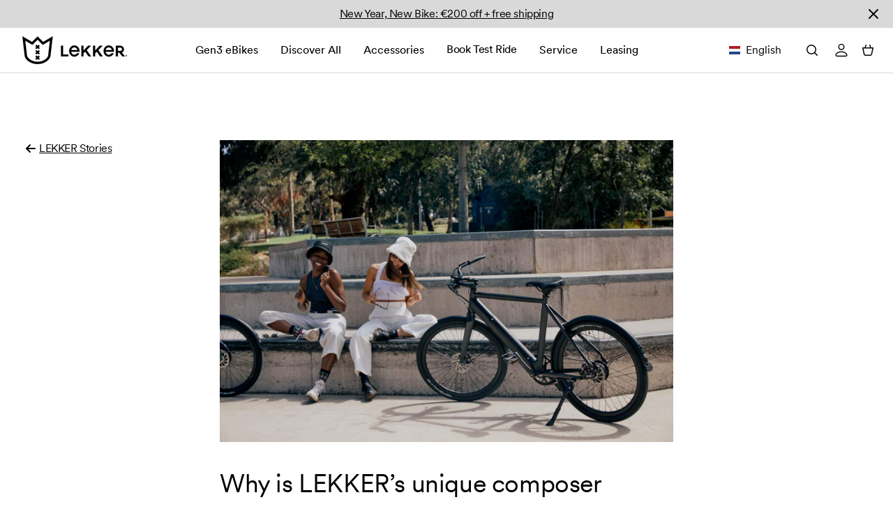

--- FILE ---
content_type: text/html; charset=utf-8
request_url: https://lekkerbikes.com/blogs/news/why-is-lekker-s-unique-composer-model-so-strong
body_size: 65444
content:















<!doctype html>
<html class="scroll-smooth scroll-pt-44 lg:scroll-pt-28" lang="en">
<head>
    <!-- Google Consent Mode V2 Consentmo -->     <!-- Google Consent Mode V2 Advanced Mode integration script for Consentmo GDPR Compliance App -->
    <script id="consentmo-gcmv2-advanced-mode-integration">
      const consentOutOfRegion = {
        analytics: true,
        marketing: true,
        functionality: true,
        adsDataRedaction: false,
        urlPassthrough: false,
      };

      window.dataLayer = window.dataLayer || [];
      function gtag(){dataLayer.push(arguments);}

      gtag('consent', 'default', {
        ad_storage: 'denied',
        ad_personalization: 'denied',
        ad_user_data: 'denied',
        analytics_storage: 'denied',
        functionality_storage: 'denied',
        personalization_storage:'denied',
        security_storage: 'granted',
        wait_for_update: 1500
      });

      document.addEventListener('consentmoSignal_onLoad', function(eventData) {
        const csmLoadSignal = eventData.detail || {isActive:false};
        console.log('LIQUID - consentmoSignal_onLoad event', csmLoadSignal);

        if (!csmLoadSignal.isActive) {
          console.log('LIQUID - isActive false - use consentOutOfRegion');
          gtag('consent', 'update', {
            ad_storage: consentOutOfRegion.marketing ? 'granted' : 'denied',
            ad_personalization: consentOutOfRegion.marketing ? 'granted' : 'denied',
            ad_user_data: consentOutOfRegion.marketing ? 'granted' : 'denied',
            analytics_storage: consentOutOfRegion.analytics ? 'granted' : 'denied',
            functionality_storage: consentOutOfRegion.functionality ? 'granted' : 'denied',
            personalization_storage: consentOutOfRegion.functionality ? 'granted' : 'denied',
            security_storage: 'granted',
          });
          gtag('set', 'ads_data_redaction', consentOutOfRegion.adsDataRedaction);
          gtag('set', 'url_passthrough', consentOutOfRegion.urlPassthrough);
          console.log('LIQUID - dataLayer', window.dataLayer);
        } else {
          console.log('LIQUID - set default-consent and subscribe consentmoSignal for consent-update');
          document.addEventListener('consentmoSignal', function(event) {
            const csmSignal = event.detail;
            const consentState = csmSignal.integration?.gcm?.isEnabled ? csmSignal.integration.gcm.state : csmSignal.state;
            console.log('LIQUID - consentmoSignal event', csmSignal);
            console.log('LIQUID - dataLayer', window.dataLayer);

            gtag('consent', 'update', consentState);
            if (csmSignal.integration?.gcm?.isEnabled) {
              gtag('set', 'ads_data_redaction', csmSignal.integration.gcm.adsDataRedaction);
              gtag('set', 'url_passthrough', csmSignal.integration.gcm.urlPassthrough);
            }
          });
        }
      });
    </script>
    <meta charset="utf-8">
    <meta http-equiv="X-UA-Compatible" content="IE=edge">
    <meta name="viewport" content="width=device-width,initial-scale=1">

    <link rel="canonical" href="https://lekkerbikes.com/blogs/news/why-is-lekker-s-unique-composer-model-so-strong">
    <link rel="preconnect" href="https://cdn.shopify.com" crossorigin>
    <link rel="preload" href="//lekkerbikes.com/cdn/shop/t/56/assets/CircularXXSub-Book.woff2?v=99040966493074203121654155896" as="font" type="font/woff2" crossorigin>
    <link rel="preload" href="//lekkerbikes.com/cdn/shop/t/56/assets/CircularXXWeb-Bold.woff2?v=46981740488126534501654155898" as="font" type="font/woff2" crossorigin>

    <link href="//lekkerbikes.com/cdn/shop/t/56/assets/global.css?v=20205030187103785361762253895" rel="stylesheet" type="text/css" media="all" />
    <link href="//lekkerbikes.com/cdn/shop/t/56/assets/global.js?v=37704664055467759261762253896" as="script" rel="preload">
    
        <link href="//lekkerbikes.com/cdn/shop/t/56/assets/analytics.js?v=160906643786290578721692271197" as="script" rel="preload">
    

    <!-- begin Convert Experiences code-->
<script type="text/javascript">
var _conv_page_type = "article";
var _conv_category_id = "";
var _conv_category_name = "";
var _conv_product_sku = "";
var _conv_product_name = "";
var _conv_product_price = "";
var _conv_customer_id = "";
var _conv_custom_v1 = "";
var _conv_custom_v2 = "";
var _conv_custom_v3 = "0";
var _conv_custom_v4 = "0,00";
</script>
<script type="text/javascript" src="//cdn-4.convertexperiments.com/js/10041499-10041628.js"></script>
<!-- end Convert Experiences code --> 

    <!-- calendly !-->
    <style>
        .calendly-badge-widget,.calendly-badge-widget *,.calendly-inline-widget,.calendly-inline-widget *,.calendly-overlay,.calendly-overlay *{font-size:16px;line-height:1.2em}.calendly-badge-widget iframe,.calendly-inline-widget iframe,.calendly-overlay iframe{display:inline;width:100%;height:100%}.calendly-popup-content{position:relative}.calendly-popup-content.calendly-mobile{-webkit-overflow-scrolling:touch;overflow-y:auto}.calendly-overlay{position:fixed;top:0;left:0;right:0;bottom:0;overflow:hidden;z-index:9999;background-color:#a5a5a5;background-color:rgba(31,31,31,.4)}.calendly-overlay .calendly-close-overlay{position:absolute;top:0;left:0;right:0;bottom:0}.calendly-overlay .calendly-popup{box-sizing:border-box;position:absolute;top:50%;left:50%;transform:translateY(-50%) translateX(-50%);width:80%;min-width:900px;max-width:1000px;height:90%;max-height:680px}@media (max-width:975px){.calendly-overlay .calendly-popup{position:fixed;top:50px;left:0;right:0;bottom:0;transform:none;width:100%;height:auto;min-width:0;max-height:none}}.calendly-overlay .calendly-popup .calendly-popup-content{height:100%}.calendly-overlay .calendly-popup-close{position:absolute;top:25px;right:25px;color:#fff;width:19px;height:19px;cursor:pointer;background:url(../../assets/external/close-icon.svg) no-repeat;background-size:contain}@media (max-width:975px){.calendly-overlay .calendly-popup-close{top:15px;right:15px}}.calendly-badge-widget{position:fixed;right:20px;bottom:15px;z-index:9998}.calendly-badge-widget .calendly-badge-content{display:table-cell;width:auto;height:45px;padding:0 30px;border-radius:25px;box-shadow:rgba(0,0,0,.25) 0 2px 5px;font-family:sans-serif;text-align:center;vertical-align:middle;font-weight:700;font-size:14px;color:#fff;cursor:pointer}.calendly-badge-widget .calendly-badge-content.calendly-white{color:#666a73}.calendly-badge-widget .calendly-badge-content span{display:block;font-size:12px}.calendly-spinner{position:absolute;top:50%;left:0;right:0;transform:translateY(-50%);text-align:center;z-index:-1}.calendly-spinner>div{display:inline-block;width:18px;height:18px;background-color:#e1e1e1;border-radius:50%;vertical-align:middle;animation:calendly-bouncedelay 1.4s infinite ease-in-out;animation-fill-mode:both}.calendly-spinner .calendly-bounce1{animation-delay:-.32s}.calendly-spinner .calendly-bounce2{animation-delay:-.16s}@keyframes calendly-bouncedelay{0%,100%,80%{transform:scale(0)}40%{transform:scale(1)}}
    </style>

    <!-- need this before GTM loads -->
    <script id="cc-analytics-data" type="application/json">
  [{
    "ecommerce_params": {
      "host": "lekkerbikes.com",
      "origin": "https://lekkerbikes.com",
      "path": "/blogs/news/why-is-lekker-s-unique-composer-model-so-strong",
      "ecomm_pagetype": "article",
      "ecomm_category": "",
      "currency": "EUR",
      "language": "English",
      "language_iso": "en",
      "country": "Netherlands",
      "country_iso": "NL",
      "page_language": "en_NL",
      "login_state": false
    }
    
    
    
    
    
    
  }]
</script>
<script id="translation-strings" type="application/json">
  [{
    "configuratorItemRemoveFromCart": "Customer removed configured bike from cart",
    "checkoutUseNavigation": "Customer used checkout navigation",
    "checkoutContinueToShippingButton": "Customer clicked continue to shipping button",
    "checkoutSubscribteToNews": "Customer subscribed to news and offers",
    "checkoutUnsubscribteToNews": "Customer unsubscribed from news and offers",
    "checkoutCheckRememberMe": "Customer checked remember me",
    "checkoutUncheckRememberMe": "Customer unchecked remember me",
    "checkoutViewStep": "Customer viewed checkout step",
    "checkoutCompleteStep": "Customer completed checkout step",
    "configuratorAddToCart": "Customer added configured bike to cart",
    "configuratorStep": "Customer completed configurator step",
    "addToCart": "Customer added product to cart",
    "removeFromCart": "Customer removed product from cart",
    "viewItem": "Customer viewed product",
    "viewItemList": "Customer viewed collection",
    "selectItem": "Customer selected item",
    "beginCheckout": "Customer began checkout",
    "purchase": "Customer completed order",
    "search": "Customer used search",
    "viewSearchResults": "Customer used site search",
    "addShippingInfo": "Customer added shipping info",
    "addPaymentInfo": "Customer added payment info",
    "configuratorStart": "Customer started bike configurator",
    "configuratorUpdateConfiguration": "Customer updated configuration"
  }]
</script>

    <script>
        window.dataLayer = window.dataLayer || [];
        var data = JSON.parse(
            document.getElementById('cc-analytics-data').textContent,
            (key, value) => {
                return value;
            }
        )[0];
        if (data['ecommerce_params']) {
            window.dataLayer.push({'event': 'add_page_data', ...data['ecommerce_params']});
        }
    </script>

    
        <script type="text/javascript">
    (function(c,l,a,r,i,t,y){
        c[a]=c[a]||function(){(c[a].q=c[a].q||[]).push(arguments)};
        t=l.createElement(r);t.async=1;t.src="https://www.clarity.ms/tag/"+i;
        y=l.getElementsByTagName(r)[0];y.parentNode.insertBefore(t,y);
    })(window, document, "clarity", "script", "dx81hue8zp");
</script>
    

    
        <link rel="shortcut icon" href="//lekkerbikes.com/cdn/shop/files/cropped-logo-icon-Lekker-Bikes.png?crop=center&height=32&v=1652965920&width=32" type="image/png">
    

    <title>
        Why is LEKKER’s unique composer model so strong?
 &ndash; Lekker Bikes</title>

    
        <meta name="description" content="The LEKKER approach to design is probably not what you’d expect. Their aim is to create a quality bike that will last you a lifetime – and in order to do this, they’ve taken a ‘composer model’ outlook to building bikes.">
    

    

    <script id="localization-data" type="application/ld+json">
        {
           "country": "Netherlands",
           "language": {"shop_locale":{"locale":"en","enabled":true,"primary":true,"published":true}},
            "countries": [
                
                    {
                        "country": "Austria"
                    }
                    ,
                
                    {
                        "country": "Belgium"
                    }
                    ,
                
                    {
                        "country": "Denmark"
                    }
                    ,
                
                    {
                        "country": "France"
                    }
                    ,
                
                    {
                        "country": "Germany"
                    }
                    ,
                
                    {
                        "country": "Italy"
                    }
                    ,
                
                    {
                        "country": "Luxembourg"
                    }
                    ,
                
                    {
                        "country": "Netherlands"
                    }
                    ,
                
                    {
                        "country": "Portugal"
                    }
                    ,
                
                    {
                        "country": "Spain"
                    }
                    ,
                
                    {
                        "country": "Sweden"
                    }
                    
                
            ],
            "languages": [
                
                    {
                        "language": {"shop_locale":{"locale":"en","enabled":true,"primary":true,"published":true}}
                    }
                    ,
        
                    {
                        "language": {"shop_locale":{"locale":"nl","enabled":true,"primary":false,"published":true}}
                    }
                    
        
            ]
        }
    </script>

    

<meta property="og:site_name" content="Lekker Bikes">
<meta property="og:url" content="https://lekkerbikes.com/blogs/news/why-is-lekker-s-unique-composer-model-so-strong">
<meta property="og:title" content="Why is LEKKER’s unique composer model so strong?">
<meta property="og:type" content="article">
<meta property="og:description" content="The LEKKER approach to design is probably not what you’d expect. Their aim is to create a quality bike that will last you a lifetime – and in order to do this, they’ve taken a ‘composer model’ outlook to building bikes."><meta property="og:image" content="http://lekkerbikes.com/cdn/shop/articles/Lekker_Bikes_Amsterdam.jpg?v=1665148344">
    <meta property="og:image:secure_url" content="https://lekkerbikes.com/cdn/shop/articles/Lekker_Bikes_Amsterdam.jpg?v=1665148344">
    <meta property="og:image:width" content="1500">
    <meta property="og:image:height" content="1000"><meta name="twitter:card" content="summary_large_image">
<meta name="twitter:title" content="Why is LEKKER’s unique composer model so strong?">
<meta name="twitter:description" content="The LEKKER approach to design is probably not what you’d expect. Their aim is to create a quality bike that will last you a lifetime – and in order to do this, they’ve taken a ‘composer model’ outlook to building bikes.">

    <style>
        @font-face {
            font-family: "CircularXXSub-Book";
            src: url("//lekkerbikes.com/cdn/shop/t/56/assets/CircularXXSub-Book.woff2?v=99040966493074203121654155896") format("woff2");
            font-display: swap;
        }

        @font-face {
            font-family: "CircularXXSub-Regular";
            src: url("//lekkerbikes.com/cdn/shop/t/56/assets/CircularXXSub-Regular.woff2?v=160850846258434801311654155897") format("woff2");
            font-display: swap;
        }

        @font-face {
            font-family: "CircularXXWeb-Bold";
            src: url("//lekkerbikes.com/cdn/shop/t/56/assets/CircularXXWeb-Bold.woff2?v=46981740488126534501654155898") format("woff2");
            font-display: swap;
        }
    </style>

    <link href="//lekkerbikes.com/cdn/shop/t/56/assets/global.css?v=20205030187103785361762253895" rel="stylesheet" type="text/css" media="all" />

    <script>
      window.Lekker = {};
    </script>

    <!-- header hook for Shopify plugins -->
    
  <script>window.performance && window.performance.mark && window.performance.mark('shopify.content_for_header.start');</script><meta name="google-site-verification" content="g0u5o80CnpcaB9sVzOkgwyB5IeNXePHMPzZ5CyqtPdc">
<meta name="facebook-domain-verification" content="hxe3xgr6oh2ywrd144wtri1c61gf1w">
<meta id="shopify-digital-wallet" name="shopify-digital-wallet" content="/56228806707/digital_wallets/dialog">
<meta name="shopify-checkout-api-token" content="ea471ff3608ec03cc42d3fa33be5ca56">
<meta id="in-context-paypal-metadata" data-shop-id="56228806707" data-venmo-supported="false" data-environment="production" data-locale="en_US" data-paypal-v4="true" data-currency="EUR">
<link rel="alternate" type="application/atom+xml" title="Feed" href="/blogs/news.atom" />
<link rel="alternate" hreflang="x-default" href="https://lekkerbikes.com/blogs/news/why-is-lekker-s-unique-composer-model-so-strong">
<link rel="alternate" hreflang="de-DE" href="https://lekkerbikes.com/de-de/blogs/news/why-is-lekker-s-unique-composer-model-so-strong">
<link rel="alternate" hreflang="en-DE" href="https://lekkerbikes.com/en-de/blogs/news/why-is-lekker-s-unique-composer-model-so-strong">
<link rel="alternate" hreflang="en-AT" href="https://lekkerbikes.com/en-eu/blogs/news/why-is-lekker-s-unique-composer-model-so-strong">
<link rel="alternate" hreflang="en-BE" href="https://lekkerbikes.com/en-eu/blogs/news/why-is-lekker-s-unique-composer-model-so-strong">
<link rel="alternate" hreflang="en-DK" href="https://lekkerbikes.com/en-eu/blogs/news/why-is-lekker-s-unique-composer-model-so-strong">
<link rel="alternate" hreflang="en-ES" href="https://lekkerbikes.com/en-eu/blogs/news/why-is-lekker-s-unique-composer-model-so-strong">
<link rel="alternate" hreflang="en-FR" href="https://lekkerbikes.com/en-eu/blogs/news/why-is-lekker-s-unique-composer-model-so-strong">
<link rel="alternate" hreflang="en-IT" href="https://lekkerbikes.com/en-eu/blogs/news/why-is-lekker-s-unique-composer-model-so-strong">
<link rel="alternate" hreflang="en-LU" href="https://lekkerbikes.com/en-eu/blogs/news/why-is-lekker-s-unique-composer-model-so-strong">
<link rel="alternate" hreflang="en-PT" href="https://lekkerbikes.com/en-eu/blogs/news/why-is-lekker-s-unique-composer-model-so-strong">
<link rel="alternate" hreflang="en-SE" href="https://lekkerbikes.com/en-eu/blogs/news/why-is-lekker-s-unique-composer-model-so-strong">
<link rel="alternate" hreflang="en-NL" href="https://lekkerbikes.com/blogs/news/why-is-lekker-s-unique-composer-model-so-strong">
<link rel="alternate" hreflang="nl-NL" href="https://lekkerbikes.com/nl/blogs/news/why-is-lekker-s-unique-composer-model-so-strong">
<script async="async" src="/checkouts/internal/preloads.js?locale=en-NL"></script>
<link rel="preconnect" href="https://shop.app" crossorigin="anonymous">
<script async="async" src="https://shop.app/checkouts/internal/preloads.js?locale=en-NL&shop_id=56228806707" crossorigin="anonymous"></script>
<script id="apple-pay-shop-capabilities" type="application/json">{"shopId":56228806707,"countryCode":"NL","currencyCode":"EUR","merchantCapabilities":["supports3DS"],"merchantId":"gid:\/\/shopify\/Shop\/56228806707","merchantName":"Lekker Bikes","requiredBillingContactFields":["postalAddress","email","phone"],"requiredShippingContactFields":["postalAddress","email","phone"],"shippingType":"shipping","supportedNetworks":["visa","maestro","masterCard"],"total":{"type":"pending","label":"Lekker Bikes","amount":"1.00"},"shopifyPaymentsEnabled":true,"supportsSubscriptions":true}</script>
<script id="shopify-features" type="application/json">{"accessToken":"ea471ff3608ec03cc42d3fa33be5ca56","betas":["rich-media-storefront-analytics"],"domain":"lekkerbikes.com","predictiveSearch":true,"shopId":56228806707,"locale":"en"}</script>
<script>var Shopify = Shopify || {};
Shopify.shop = "lekker-bikes-global.myshopify.com";
Shopify.locale = "en";
Shopify.currency = {"active":"EUR","rate":"1.0"};
Shopify.country = "NL";
Shopify.theme = {"name":"lekker-shopify-theme\/main","id":122794082355,"schema_name":"LEKKER Shopify Theme 2022","schema_version":"1.0.0","theme_store_id":null,"role":"main"};
Shopify.theme.handle = "null";
Shopify.theme.style = {"id":null,"handle":null};
Shopify.cdnHost = "lekkerbikes.com/cdn";
Shopify.routes = Shopify.routes || {};
Shopify.routes.root = "/";</script>
<script type="module">!function(o){(o.Shopify=o.Shopify||{}).modules=!0}(window);</script>
<script>!function(o){function n(){var o=[];function n(){o.push(Array.prototype.slice.apply(arguments))}return n.q=o,n}var t=o.Shopify=o.Shopify||{};t.loadFeatures=n(),t.autoloadFeatures=n()}(window);</script>
<script>
  window.ShopifyPay = window.ShopifyPay || {};
  window.ShopifyPay.apiHost = "shop.app\/pay";
  window.ShopifyPay.redirectState = null;
</script>
<script id="shop-js-analytics" type="application/json">{"pageType":"article"}</script>
<script defer="defer" async type="module" src="//lekkerbikes.com/cdn/shopifycloud/shop-js/modules/v2/client.init-shop-cart-sync_BN7fPSNr.en.esm.js"></script>
<script defer="defer" async type="module" src="//lekkerbikes.com/cdn/shopifycloud/shop-js/modules/v2/chunk.common_Cbph3Kss.esm.js"></script>
<script defer="defer" async type="module" src="//lekkerbikes.com/cdn/shopifycloud/shop-js/modules/v2/chunk.modal_DKumMAJ1.esm.js"></script>
<script type="module">
  await import("//lekkerbikes.com/cdn/shopifycloud/shop-js/modules/v2/client.init-shop-cart-sync_BN7fPSNr.en.esm.js");
await import("//lekkerbikes.com/cdn/shopifycloud/shop-js/modules/v2/chunk.common_Cbph3Kss.esm.js");
await import("//lekkerbikes.com/cdn/shopifycloud/shop-js/modules/v2/chunk.modal_DKumMAJ1.esm.js");

  window.Shopify.SignInWithShop?.initShopCartSync?.({"fedCMEnabled":true,"windoidEnabled":true});

</script>
<script>
  window.Shopify = window.Shopify || {};
  if (!window.Shopify.featureAssets) window.Shopify.featureAssets = {};
  window.Shopify.featureAssets['shop-js'] = {"shop-cart-sync":["modules/v2/client.shop-cart-sync_CJVUk8Jm.en.esm.js","modules/v2/chunk.common_Cbph3Kss.esm.js","modules/v2/chunk.modal_DKumMAJ1.esm.js"],"init-fed-cm":["modules/v2/client.init-fed-cm_7Fvt41F4.en.esm.js","modules/v2/chunk.common_Cbph3Kss.esm.js","modules/v2/chunk.modal_DKumMAJ1.esm.js"],"init-shop-email-lookup-coordinator":["modules/v2/client.init-shop-email-lookup-coordinator_Cc088_bR.en.esm.js","modules/v2/chunk.common_Cbph3Kss.esm.js","modules/v2/chunk.modal_DKumMAJ1.esm.js"],"init-windoid":["modules/v2/client.init-windoid_hPopwJRj.en.esm.js","modules/v2/chunk.common_Cbph3Kss.esm.js","modules/v2/chunk.modal_DKumMAJ1.esm.js"],"shop-button":["modules/v2/client.shop-button_B0jaPSNF.en.esm.js","modules/v2/chunk.common_Cbph3Kss.esm.js","modules/v2/chunk.modal_DKumMAJ1.esm.js"],"shop-cash-offers":["modules/v2/client.shop-cash-offers_DPIskqss.en.esm.js","modules/v2/chunk.common_Cbph3Kss.esm.js","modules/v2/chunk.modal_DKumMAJ1.esm.js"],"shop-toast-manager":["modules/v2/client.shop-toast-manager_CK7RT69O.en.esm.js","modules/v2/chunk.common_Cbph3Kss.esm.js","modules/v2/chunk.modal_DKumMAJ1.esm.js"],"init-shop-cart-sync":["modules/v2/client.init-shop-cart-sync_BN7fPSNr.en.esm.js","modules/v2/chunk.common_Cbph3Kss.esm.js","modules/v2/chunk.modal_DKumMAJ1.esm.js"],"init-customer-accounts-sign-up":["modules/v2/client.init-customer-accounts-sign-up_CfPf4CXf.en.esm.js","modules/v2/client.shop-login-button_DeIztwXF.en.esm.js","modules/v2/chunk.common_Cbph3Kss.esm.js","modules/v2/chunk.modal_DKumMAJ1.esm.js"],"pay-button":["modules/v2/client.pay-button_CgIwFSYN.en.esm.js","modules/v2/chunk.common_Cbph3Kss.esm.js","modules/v2/chunk.modal_DKumMAJ1.esm.js"],"init-customer-accounts":["modules/v2/client.init-customer-accounts_DQ3x16JI.en.esm.js","modules/v2/client.shop-login-button_DeIztwXF.en.esm.js","modules/v2/chunk.common_Cbph3Kss.esm.js","modules/v2/chunk.modal_DKumMAJ1.esm.js"],"avatar":["modules/v2/client.avatar_BTnouDA3.en.esm.js"],"init-shop-for-new-customer-accounts":["modules/v2/client.init-shop-for-new-customer-accounts_CsZy_esa.en.esm.js","modules/v2/client.shop-login-button_DeIztwXF.en.esm.js","modules/v2/chunk.common_Cbph3Kss.esm.js","modules/v2/chunk.modal_DKumMAJ1.esm.js"],"shop-follow-button":["modules/v2/client.shop-follow-button_BRMJjgGd.en.esm.js","modules/v2/chunk.common_Cbph3Kss.esm.js","modules/v2/chunk.modal_DKumMAJ1.esm.js"],"checkout-modal":["modules/v2/client.checkout-modal_B9Drz_yf.en.esm.js","modules/v2/chunk.common_Cbph3Kss.esm.js","modules/v2/chunk.modal_DKumMAJ1.esm.js"],"shop-login-button":["modules/v2/client.shop-login-button_DeIztwXF.en.esm.js","modules/v2/chunk.common_Cbph3Kss.esm.js","modules/v2/chunk.modal_DKumMAJ1.esm.js"],"lead-capture":["modules/v2/client.lead-capture_DXYzFM3R.en.esm.js","modules/v2/chunk.common_Cbph3Kss.esm.js","modules/v2/chunk.modal_DKumMAJ1.esm.js"],"shop-login":["modules/v2/client.shop-login_CA5pJqmO.en.esm.js","modules/v2/chunk.common_Cbph3Kss.esm.js","modules/v2/chunk.modal_DKumMAJ1.esm.js"],"payment-terms":["modules/v2/client.payment-terms_BxzfvcZJ.en.esm.js","modules/v2/chunk.common_Cbph3Kss.esm.js","modules/v2/chunk.modal_DKumMAJ1.esm.js"]};
</script>
<script>(function() {
  var isLoaded = false;
  function asyncLoad() {
    if (isLoaded) return;
    isLoaded = true;
    var urls = ["https:\/\/ecommplugins-scripts.trustpilot.com\/v2.1\/js\/header.min.js?settings=eyJrZXkiOiJoV1RBVEhBdktHTHFYSEJ5IiwicyI6Im5vbmUifQ==\u0026v=2.5\u0026shop=lekker-bikes-global.myshopify.com","https:\/\/ecommplugins-trustboxsettings.trustpilot.com\/lekker-bikes-global.myshopify.com.js?settings=1750082020803\u0026shop=lekker-bikes-global.myshopify.com","https:\/\/widget.trustpilot.com\/bootstrap\/v5\/tp.widget.sync.bootstrap.min.js?shop=lekker-bikes-global.myshopify.com","https:\/\/s3.eu-west-1.amazonaws.com\/production-klarna-il-shopify-osm\/a6c5e37d3b587ca7438f15aa90b429b47085a035\/lekker-bikes-global.myshopify.com-1708632106108.js?shop=lekker-bikes-global.myshopify.com","https:\/\/cdn-app.cart-bot.net\/public\/js\/append.js?shop=lekker-bikes-global.myshopify.com","https:\/\/admin.revenuehunt.com\/embed.js?shop=lekker-bikes-global.myshopify.com","https:\/\/ecommplugins-scripts.trustpilot.com\/v2.1\/js\/success.min.js?settings=eyJrZXkiOiJoV1RBVEhBdktHTHFYSEJ5IiwicyI6Im5vbmUiLCJ0IjpbIm9yZGVycy9mdWxmaWxsZWQiXSwidiI6IiIsImEiOiJTaG9waWZ5LTIwMjEtMDQifQ==\u0026shop=lekker-bikes-global.myshopify.com","https:\/\/na.shgcdn3.com\/pixel-collector.js?shop=lekker-bikes-global.myshopify.com"];
    for (var i = 0; i < urls.length; i++) {
      var s = document.createElement('script');
      s.type = 'text/javascript';
      s.async = true;
      s.src = urls[i];
      var x = document.getElementsByTagName('script')[0];
      x.parentNode.insertBefore(s, x);
    }
  };
  if(window.attachEvent) {
    window.attachEvent('onload', asyncLoad);
  } else {
    window.addEventListener('load', asyncLoad, false);
  }
})();</script>
<script id="__st">var __st={"a":56228806707,"offset":3600,"reqid":"da754f3f-8d11-49f8-97f0-cf87c8326ddf-1769774829","pageurl":"lekkerbikes.com\/blogs\/news\/why-is-lekker-s-unique-composer-model-so-strong","s":"articles-556837175347","u":"11be0a3eddb6","p":"article","rtyp":"article","rid":556837175347};</script>
<script>window.ShopifyPaypalV4VisibilityTracking = true;</script>
<script id="captcha-bootstrap">!function(){'use strict';const t='contact',e='account',n='new_comment',o=[[t,t],['blogs',n],['comments',n],[t,'customer']],c=[[e,'customer_login'],[e,'guest_login'],[e,'recover_customer_password'],[e,'create_customer']],r=t=>t.map((([t,e])=>`form[action*='/${t}']:not([data-nocaptcha='true']) input[name='form_type'][value='${e}']`)).join(','),a=t=>()=>t?[...document.querySelectorAll(t)].map((t=>t.form)):[];function s(){const t=[...o],e=r(t);return a(e)}const i='password',u='form_key',d=['recaptcha-v3-token','g-recaptcha-response','h-captcha-response',i],f=()=>{try{return window.sessionStorage}catch{return}},m='__shopify_v',_=t=>t.elements[u];function p(t,e,n=!1){try{const o=window.sessionStorage,c=JSON.parse(o.getItem(e)),{data:r}=function(t){const{data:e,action:n}=t;return t[m]||n?{data:e,action:n}:{data:t,action:n}}(c);for(const[e,n]of Object.entries(r))t.elements[e]&&(t.elements[e].value=n);n&&o.removeItem(e)}catch(o){console.error('form repopulation failed',{error:o})}}const l='form_type',E='cptcha';function T(t){t.dataset[E]=!0}const w=window,h=w.document,L='Shopify',v='ce_forms',y='captcha';let A=!1;((t,e)=>{const n=(g='f06e6c50-85a8-45c8-87d0-21a2b65856fe',I='https://cdn.shopify.com/shopifycloud/storefront-forms-hcaptcha/ce_storefront_forms_captcha_hcaptcha.v1.5.2.iife.js',D={infoText:'Protected by hCaptcha',privacyText:'Privacy',termsText:'Terms'},(t,e,n)=>{const o=w[L][v],c=o.bindForm;if(c)return c(t,g,e,D).then(n);var r;o.q.push([[t,g,e,D],n]),r=I,A||(h.body.append(Object.assign(h.createElement('script'),{id:'captcha-provider',async:!0,src:r})),A=!0)});var g,I,D;w[L]=w[L]||{},w[L][v]=w[L][v]||{},w[L][v].q=[],w[L][y]=w[L][y]||{},w[L][y].protect=function(t,e){n(t,void 0,e),T(t)},Object.freeze(w[L][y]),function(t,e,n,w,h,L){const[v,y,A,g]=function(t,e,n){const i=e?o:[],u=t?c:[],d=[...i,...u],f=r(d),m=r(i),_=r(d.filter((([t,e])=>n.includes(e))));return[a(f),a(m),a(_),s()]}(w,h,L),I=t=>{const e=t.target;return e instanceof HTMLFormElement?e:e&&e.form},D=t=>v().includes(t);t.addEventListener('submit',(t=>{const e=I(t);if(!e)return;const n=D(e)&&!e.dataset.hcaptchaBound&&!e.dataset.recaptchaBound,o=_(e),c=g().includes(e)&&(!o||!o.value);(n||c)&&t.preventDefault(),c&&!n&&(function(t){try{if(!f())return;!function(t){const e=f();if(!e)return;const n=_(t);if(!n)return;const o=n.value;o&&e.removeItem(o)}(t);const e=Array.from(Array(32),(()=>Math.random().toString(36)[2])).join('');!function(t,e){_(t)||t.append(Object.assign(document.createElement('input'),{type:'hidden',name:u})),t.elements[u].value=e}(t,e),function(t,e){const n=f();if(!n)return;const o=[...t.querySelectorAll(`input[type='${i}']`)].map((({name:t})=>t)),c=[...d,...o],r={};for(const[a,s]of new FormData(t).entries())c.includes(a)||(r[a]=s);n.setItem(e,JSON.stringify({[m]:1,action:t.action,data:r}))}(t,e)}catch(e){console.error('failed to persist form',e)}}(e),e.submit())}));const S=(t,e)=>{t&&!t.dataset[E]&&(n(t,e.some((e=>e===t))),T(t))};for(const o of['focusin','change'])t.addEventListener(o,(t=>{const e=I(t);D(e)&&S(e,y())}));const B=e.get('form_key'),M=e.get(l),P=B&&M;t.addEventListener('DOMContentLoaded',(()=>{const t=y();if(P)for(const e of t)e.elements[l].value===M&&p(e,B);[...new Set([...A(),...v().filter((t=>'true'===t.dataset.shopifyCaptcha))])].forEach((e=>S(e,t)))}))}(h,new URLSearchParams(w.location.search),n,t,e,['guest_login'])})(!0,!0)}();</script>
<script integrity="sha256-4kQ18oKyAcykRKYeNunJcIwy7WH5gtpwJnB7kiuLZ1E=" data-source-attribution="shopify.loadfeatures" defer="defer" src="//lekkerbikes.com/cdn/shopifycloud/storefront/assets/storefront/load_feature-a0a9edcb.js" crossorigin="anonymous"></script>
<script crossorigin="anonymous" defer="defer" src="//lekkerbikes.com/cdn/shopifycloud/storefront/assets/shopify_pay/storefront-65b4c6d7.js?v=20250812"></script>
<script data-source-attribution="shopify.dynamic_checkout.dynamic.init">var Shopify=Shopify||{};Shopify.PaymentButton=Shopify.PaymentButton||{isStorefrontPortableWallets:!0,init:function(){window.Shopify.PaymentButton.init=function(){};var t=document.createElement("script");t.src="https://lekkerbikes.com/cdn/shopifycloud/portable-wallets/latest/portable-wallets.en.js",t.type="module",document.head.appendChild(t)}};
</script>
<script data-source-attribution="shopify.dynamic_checkout.buyer_consent">
  function portableWalletsHideBuyerConsent(e){var t=document.getElementById("shopify-buyer-consent"),n=document.getElementById("shopify-subscription-policy-button");t&&n&&(t.classList.add("hidden"),t.setAttribute("aria-hidden","true"),n.removeEventListener("click",e))}function portableWalletsShowBuyerConsent(e){var t=document.getElementById("shopify-buyer-consent"),n=document.getElementById("shopify-subscription-policy-button");t&&n&&(t.classList.remove("hidden"),t.removeAttribute("aria-hidden"),n.addEventListener("click",e))}window.Shopify?.PaymentButton&&(window.Shopify.PaymentButton.hideBuyerConsent=portableWalletsHideBuyerConsent,window.Shopify.PaymentButton.showBuyerConsent=portableWalletsShowBuyerConsent);
</script>
<script data-source-attribution="shopify.dynamic_checkout.cart.bootstrap">document.addEventListener("DOMContentLoaded",(function(){function t(){return document.querySelector("shopify-accelerated-checkout-cart, shopify-accelerated-checkout")}if(t())Shopify.PaymentButton.init();else{new MutationObserver((function(e,n){t()&&(Shopify.PaymentButton.init(),n.disconnect())})).observe(document.body,{childList:!0,subtree:!0})}}));
</script>
<link id="shopify-accelerated-checkout-styles" rel="stylesheet" media="screen" href="https://lekkerbikes.com/cdn/shopifycloud/portable-wallets/latest/accelerated-checkout-backwards-compat.css" crossorigin="anonymous">
<style id="shopify-accelerated-checkout-cart">
        #shopify-buyer-consent {
  margin-top: 1em;
  display: inline-block;
  width: 100%;
}

#shopify-buyer-consent.hidden {
  display: none;
}

#shopify-subscription-policy-button {
  background: none;
  border: none;
  padding: 0;
  text-decoration: underline;
  font-size: inherit;
  cursor: pointer;
}

#shopify-subscription-policy-button::before {
  box-shadow: none;
}

      </style>

<script>window.performance && window.performance.mark && window.performance.mark('shopify.content_for_header.end');</script>
  





  <script type="text/javascript">
    
      window.__shgMoneyFormat = window.__shgMoneyFormat || {"DKK":{"currency":"DKK","currency_symbol":"kr.","currency_symbol_location":"left","decimal_places":2,"decimal_separator":",","thousands_separator":"."},"EUR":{"currency":"EUR","currency_symbol":"€","currency_symbol_location":"left","decimal_places":2,"decimal_separator":",","thousands_separator":"."},"SEK":{"currency":"SEK","currency_symbol":"kr","currency_symbol_location":"left","decimal_places":2,"decimal_separator":",","thousands_separator":"."}};
    
    window.__shgCurrentCurrencyCode = window.__shgCurrentCurrencyCode || {
      currency: "EUR",
      currency_symbol: "€",
      decimal_separator: ".",
      thousands_separator: ",",
      decimal_places: 2,
      currency_symbol_location: "left"
    };
  </script>




                  <script src="//lekkerbikes.com/cdn/shop/t/56/assets/bss-file-configdata.js?v=142494729085412706361702383111" type="text/javascript"></script> <script src="//lekkerbikes.com/cdn/shop/t/56/assets/bss-file-configdata-banner.js?v=151034973688681356691679368944" type="text/javascript"></script> <script src="//lekkerbikes.com/cdn/shop/t/56/assets/bss-file-configdata-popup.js?v=173992696638277510541681991868" type="text/javascript"></script><script>
                if (typeof BSS_PL == 'undefined') {
                    var BSS_PL = {};
                }
                var bssPlApiServer = "https://product-labels-pro.bsscommerce.com";
                BSS_PL.customerTags = 'null';
                BSS_PL.customerId = 'null';
                BSS_PL.configData = configDatas;
                BSS_PL.configDataBanner = configDataBanners ? configDataBanners : [];
                BSS_PL.configDataPopup = configDataPopups ? configDataPopups : [];
                BSS_PL.storeId = 30426;
                BSS_PL.currentPlan = "five_usd";
                BSS_PL.storeIdCustomOld = "10678";
                BSS_PL.storeIdOldWIthPriority = "12200";
                BSS_PL.apiServerProduction = "https://product-labels-pro.bsscommerce.com";
                
                BSS_PL.integration = {"laiReview":{"status":0,"config":[]}}
                BSS_PL.settingsData = {}
                </script>
            <style>
.homepage-slideshow .slick-slide .bss_pl_img {
    visibility: hidden !important;
}
</style>
<script>
function bssFixSupportItemHandle($, page, handle, handleProductPage, prodUrl, item, isCartPage) {
  if (page == 'products') {
    if (
      $(item).hasClass('brand-button-primary') &&
      $(item).closest('.tile').length
    ) {
      let newUrl = prodUrl.indexOf('/products/');
      let temp = prodUrl.slice(newUrl, prodUrl.length);
      handle = temp.replace('/products/', '').split('?')[0];
      $(item)
        .closest('.tile')
        .find('.h-full')
        .find('.h-full')
        .attr('data-handle', handle);
    } else {
      let length = prodUrl.split('/').length;
      let tmp = prodUrl.split('/')[length - 1];
      handle = tmp.split('?')[0];
      $('.col-span-4 .brand-background .mx-auto').parent().attr('data-handle', handle);
    }
  }
  if (window.location.pathname == ('/') && $(item).hasClass('absolute') && $(item).parent('.relative').length) {
    let newUrl = $(item).attr("href")
    handle = newUrl.replace('/products/', '').split('?')[0];
    $(item).closest(".relative ").find('div.pb-4').attr('data-handle', handle);
  }
  if (window.location.pathname.includes("/pages") && $(item).hasClass('justify-between') && $(item).parent('.pt-14').length) {
    let newUrl = $(item).attr("href")
    handle = newUrl.replace('/products/', '').split('?')[0];
    $(item).find('div.pb-4:first-child .h-full').attr('data-handle', handle);
  }

  return handle;
}
</script>
<script>
function bssFixSupportProductUrl($, BSS_PL, page, prodUrl, item) {
  if (page == 'products') {
    if (
      $(item).hasClass('brand-button-primary') &&
      $(item).closest('.tile').length
    ) {
      prodUrl = $(item).attr('href');
    } else {
      prodUrl = window.location.href;
    }
  }
  return prodUrl;
}
</script>
<script>
function bssFixSupportMainProductImage($, image, mainProduct, handleProductPage) {
  if ($(image).closest('.h-full') && $(image).closest('.h-full').length != 0) {
  }

  return mainProduct;
}
</script>
<script>
function bssFixSupportAppendHtmlLabel($, BSS_PL, parent, page, htmlLabel) {
  let appended = false;
  // fix bug for lekkerbikes by HatDauXanh
  if (page == 'products' && ($(parent).closest('.brand-background').length || $(parent).parent(".pb-4").length)) {
    if (!$(parent).find('.bss_pl_img').length) {
      $(parent).prepend(htmlLabel);
      appended = true;
    }
  }
  if (
    (page == 'collections' || window.location.pathname == '/search') &&
    $(parent).hasClass('brand-text-heading')
  ) {
    $(parent).closest('.group').find('.aspect-w-3').append(htmlLabel);
    appended = true;
  }
  if ($(parent).hasClass('lg:w-1/4')) {
    $(parent).find('.pb-4:not(.brand-font-heading)').append(htmlLabel);
    appended = true;
  }
  if (window.location.pathname.includes('/pages')) {
    if ($(parent).hasClass('justify-center') && $(parent).parent().hasClass('lg:w-1/4')) {
      $(parent).parent().find('.pb-4').append(htmlLabel);
    }
    if ($(parent).parent().hasClass('tile')) {
      $(parent).closest('.tile').find('.h-full').append(htmlLabel);
    }
    if ($(parent).hasClass('h-full')) {
      $(parent).append(htmlLabel);
    }
    appended = true;
  }
  return appended;
}
</script>

  

<script type="text/javascript">
  
    window.SHG_CUSTOMER = null;
  
</script>







  <!-- <link href="//lekkerbikes.com/cdn/shop/t/56/assets/scm-product-label.css?v=95633009392731982401684318587" rel="stylesheet" type="text/css" media="all" />


    <script>
        if ((typeof SECOMAPP) == 'undefined') {
            var SECOMAPP = {};
        }
        if ((typeof SECOMAPP.pl) == 'undefined') {
            SECOMAPP.pl = {};
        }
        
        

        

        

        
        
            SECOMAPP.page='collection'
        
    </script>

 -->
<!--Product-Label script. Don't modify or delete-->
<script>
    ;(function() {
        var pushState = history.pushState;
        var replaceState = history.replaceState;

        history.pushState = function() {
            pushState.apply(history, arguments);
            window.dispatchEvent(new Event('pushstate'));
            window.dispatchEvent(new Event('locationchange'));
        };

        history.replaceState = function() {
            replaceState.apply(history, arguments);
            window.dispatchEvent(new Event('replacestate'));
            window.dispatchEvent(new Event('locationchange'));
        };

        window.addEventListener('popstate', function() {
            window.dispatchEvent(new Event('locationchange'))
        });
    })();
    window.addEventListener('locationchange', function(){
        setTimeout(function(){
            if (typeof SECOMAPP !== "undefined" && typeof SECOMAPP.pl !== "undefined") {
                SECOMAPP.pl.labelCollections(true);
                var queryString = window.location.search;
                var urlParams = new URLSearchParams(queryString);
                var variant = urlParams.get('variant');
                SECOMAPP.pl.showLabel(variant );
            }
        },1000);
    })
    const checkDone = setInterval(function(){
        if (document.readyState === "complete") {
            clearInterval(checkDone)
            setTimeout(function(){
                if (typeof SECOMAPP !== "undefined" && typeof SECOMAPP.pl !== "undefined") {
                    SECOMAPP.pl.labelCollections(true);
                }
            },1000);
        }
    }, 1500);
</script>
<!--Product-Label script. Don't modify or delete-->

    <script>
        document.addEventListener("DOMContentLoaded", function() {
            const lazyVideos = [].slice.call(document.querySelectorAll("video.lazyVideo"));

            if ("IntersectionObserver" in window) {
                const lazyVideoObserver = new IntersectionObserver(function(entries, observer) {
                    entries.forEach(function(video) {
                        if (video.isIntersecting) {
                            for (const source in video.target.children) {
                                const videoSource = video.target.children[source];
                                if (typeof videoSource.tagName === "string" && videoSource.tagName === "SOURCE") {
                                    videoSource.src = videoSource.dataset.src;
                                }
                            }

                            video.target.load();
                            video.target.classList.remove("lazyVideo");
                            lazyVideoObserver.unobserve(video.target);
                        }
                    });
                });

                lazyVideos.forEach(function(lazyVideo) {
                    lazyVideoObserver.observe(lazyVideo);
                });
            }
        });
    </script>

<script type="text/javascript">
 var _conv_page_type = "article";
 var _conv_category_id = "";
 var _conv_category_name = "";
 var _conv_product_sku = "";
 var _conv_product_name = '';
 var _conv_product_price = "";
 var _conv_customer_id = "";
 var _conv_custom_v1 = "";
 var _conv_custom_v2 = "";
 var _conv_custom_v3 = "0";
 var _conv_custom_v4 = "0,00";
</script>
<!-- begin Convert Experiences code-->
<script type="text/javascript">
  // Function to turn on the conversion integration
  function _conv_integration_on() {
    true;
  }

  // Initialize the _conv_q array if it doesn't exist
  window._conv_q = window._conv_q || [];

  // Function to align segments to the first format
  function alignSegmentsToFirstFormat(segFromSecondFormat) {
    // Initialize the aligned segment with direct mappings
    const alignedSeg = {
      browser: segFromSecondFormat.browser,
      devices: segFromSecondFormat.devices,
      source: segFromSecondFormat.source,
      campaign: segFromSecondFormat.campaign,
      // Directly map 'country' to 'ctry', ensuring a value is always provided
      ctry: segFromSecondFormat.country || "",
      // Handle 'customSegments' with a check to ensure it's treated correctly
      cust:
        segFromSecondFormat.customSegments &&
        Array.isArray(segFromSecondFormat.customSegments)
          ? segFromSecondFormat.customSegments
          : [],
    };

    // Adjust the 'new' flag based on 'visitorType'
    // Since 'visitorType' of "returning" implies the visitor is not new, we map accordingly
    alignedSeg.new =
      segFromSecondFormat.visitorType === "new"
        ? 1
        : segFromSecondFormat.visitorType === "returning"
        ? 0
        : undefined;

    return alignedSeg;
  }

  // Push a new listener to the _conv_q array
  _conv_q.push({
    what: "addListener",
    params: {
      event: "snippet.goals_evaluated",
      handler: function () {
        // Try to get the session cookie
        let session_cookie;
        try {
          session_cookie = convert.getCookie("_conv_s");
        } catch (error) {
          console.error(
            'Convert: Error getting session cookie. Operation: convert.getCookie("_conv_s")',
            error
          );
          return; // Exit the function if there's an error
        }

        const isCurrentData = Boolean(convert.currentData && convert.currentData.experiences);
        const isHistoricalData = Boolean(convert.historicalData && convert.historicalData.experiences);

        // If there are experiments and a session cookie, proceed
        if (
          (isCurrentData || isHistoricalData) &&
          session_cookie
        ) {
          // Define some variables
          let revenue_goal_id = "100410013";
          let visitor_id = session_cookie.split("*")[0].replace("sh:", "");
          let exp_list = [];
          let variation_list = [];
          let varID;

          // If there are current experiments, add them to the lists
          if (isCurrentData) {
            let new_exp = convert.currentData.experiences;
            for (let expID in new_exp) {
              varID = new_exp[expID].variation.id;
              if (!exp_list.includes(expID.toString())) {
                exp_list.push(expID.toString());
                variation_list.push(varID.toString());
              }
            }
          }

          // Adjusting for the new historicalData format
          if (isHistoricalData) {
            let old_exp = convert.historicalData.experiences;
            for (let expID in old_exp) {
              varID = old_exp[expID].variation_id;
              if (!exp_list.includes(expID.toString())) {
                exp_list.push(expID.toString());
                variation_list.push(varID.toString());
              }
            }
          }

          // Define the base convert attributes
          let convert_attributes = {
            cid: convert.data.account_id,
            pid: convert.data.project.id,
            vid: visitor_id,
            goals: revenue_goal_id,
            vars: variation_list,
            exps: exp_list,
          };

          // Try to get visitor segments
          try {
            let segmentsFromConvert = convert.getVisitorSegments();
            convert_attributes.visitorSegments =
              alignSegmentsToFirstFormat(segmentsFromConvert);
          } catch (error) {
            console.error("Convert: Error getting visitor segments:", error);
          }

          // Try to set convert_attributes in localStorage
          try {
            localStorage.setItem("convert_revenue_goal", revenue_goal_id);
            console.log(
              "%cConvert: convert_revenue_goal successfully saved to localStorage",
              "color: lightgreen"
            ); // Debugging line
          } catch (error) {
            console.error(
              "%cConvert: Error saving convert_attributes to localStorage: ",
              "color: deeppink",
              error
            ); // Error handling
          }

          // Prefix the convert attributes
          const prefixed_convert_attributes = {
            __event: btoa(JSON.stringify(convert_attributes)),
            __currency: "",
            __version: "5",
          };

          const shopifyRoot =
            window.Shopify && window.Shopify.routes
              ? window.Shopify.routes.root
              : "/";
          console.log("shopifyRoot:", shopifyRoot);
          fetch(shopifyRoot + "cart/update.js", {
            method: "POST",
            headers: {
              "Content-Type": "application/json",
            },
            body: JSON.stringify({
              attributes: prefixed_convert_attributes,
            }),
          })
            .then(function () {
              console.log(
                "%cConvert: Hidden cart attributes successfully updated",
                "color: lightgreen"
              ); // Debugging line
            })
            .catch(function (errorThrown) {
              console.error(
                "%cConvert: Error updating hidden cart attribute values: ",
                "color: deeppink",
                errorThrown
              ); // Error handling
              console.log(
                "%cValues: ",
                "color: deeppink",
                prefixed_convert_attributes
              ); // Error debugging
            });
        }
      },
    },
  });
</script>
<script
  type="text/javascript"
  src="//cdn-4.convertexperiments.com/v1/js/10041499-10041628.js"
></script>
<!-- end Convert Experiences code -->



<!-- BEGIN app block: shopify://apps/consentmo-gdpr/blocks/gdpr_cookie_consent/4fbe573f-a377-4fea-9801-3ee0858cae41 -->


<!-- END app block --><!-- BEGIN app block: shopify://apps/conversion-companion/blocks/fero-reporter/ee7aac79-cb01-4b85-a5a8-43c934422413 -->
<!-- END app block --><!-- BEGIN app block: shopify://apps/ta-labels-badges/blocks/bss-pl-config-data/91bfe765-b604-49a1-805e-3599fa600b24 --><script
    id='bss-pl-config-data'
>
	let TAE_StoreId = "30426";
	if (typeof BSS_PL == 'undefined' || TAE_StoreId !== "") {
  		var BSS_PL = {};
		BSS_PL.storeId = 30426;
		BSS_PL.currentPlan = "five_usd";
		BSS_PL.apiServerProduction = "https://product-labels.tech-arms.io";
		BSS_PL.publicAccessToken = "00fffdbfb0cfb5254f45a7216185dd3b";
		BSS_PL.customerTags = "null";
		BSS_PL.customerId = "null";
		BSS_PL.storeIdCustomOld = 10678;
		BSS_PL.storeIdOldWIthPriority = 12200;
		BSS_PL.storeIdOptimizeAppendLabel = 59637
		BSS_PL.optimizeCodeIds = null; 
		BSS_PL.extendedFeatureIds = null;
		BSS_PL.integration = {"laiReview":{"status":0,"config":[]}};
		BSS_PL.settingsData  = {};
		BSS_PL.configProductMetafields = [];
		BSS_PL.configVariantMetafields = [];
		
		BSS_PL.configData = [].concat();

		
		BSS_PL.configDataBanner = [].concat();

		
		BSS_PL.configDataPopup = [].concat();

		
		BSS_PL.configDataLabelGroup = [].concat();
		
		
		BSS_PL.collectionID = ``;
		BSS_PL.collectionHandle = ``;
		BSS_PL.collectionTitle = ``;

		
		BSS_PL.conditionConfigData = [].concat();
	}
</script>



    <script id='fixBugForStore30426'>
		
function bssFixSupportItemHandle($, page, handle, handleProductPage, prodUrl, item, isCartPage) {
  if (page == 'products') {
    if (
      $(item).hasClass('brand-button-primary') &&
      $(item).closest('.tile').length
    ) {
      let newUrl = prodUrl.indexOf('/products/');
      let temp = prodUrl.slice(newUrl, prodUrl.length);
      handle = temp.replace('/products/', '').split('?')[0];
      $(item)
        .closest('.tile')
        .find('.h-full')
        .find('.h-full')
        .attr('data-handle', handle);
    } else {
      let length = prodUrl.split('/').length;
      let tmp = prodUrl.split('/')[length - 1];
      handle = tmp.split('?')[0];
      $('.col-span-4 .brand-background .mx-auto').parent().attr('data-handle', handle);
    }
  }
  if (window.location.pathname == ('/') && $(item).hasClass('absolute') && $(item).parent('.relative').length) {
    let newUrl = $(item).attr("href")
    handle = newUrl.replace('/products/', '').split('?')[0];
    $(item).closest(".relative ").find('div.pb-4').attr('data-handle', handle);
  }
  if (window.location.pathname.includes("/pages") && $(item).hasClass('justify-between') && $(item).parent('.pt-14').length) {
    let newUrl = $(item).attr("href")
    handle = newUrl.replace('/products/', '').split('?')[0];
    $(item).find('div.pb-4:first-child .h-full').attr('data-handle', handle);
  }

  if (page === "products") {
    $(".main-product .brand-background").attr("data-handle", handleProductPage); 
  }

  return handle;
}

function bssFixSupportProductUrl($, BSS_PL, page, prodUrl, item) {
  if (page == 'products') {
    if (
      $(item).hasClass('brand-button-primary') &&
      $(item).closest('.tile').length
    ) {
      prodUrl = $(item).attr('href');
    } else {
      prodUrl = window.location.href;
    }
  }
  return prodUrl;
}

function bssFixSupportMainProductImage($, image, mainProduct, handleProductPage) {
  if ($(image).closest('.h-full') && $(image).closest('.h-full').length != 0) {
  }

  return mainProduct;
}

function bssFixSupportAppendHtmlLabel($, BSS_PL, parent, page, htmlLabel) {
  let appended = false;
  console.log("run this line of code", parent)
  // fix bug for lekkerbikes by HatDauXanh
  if (page == 'products' && ($(parent).closest('.brand-background').length || $(parent).parent(".pb-4").length)) {
    if (!$(parent).find('.bss_pl_img').length) {
      $(parent).prepend(htmlLabel);
      appended = true;
    }
  }
  if (
    (page == 'collections' || window.location.pathname == '/search') &&
    $(parent).hasClass('brand-text-heading')
  ) {
    $(parent).closest('.group').find('.aspect-w-3').append(htmlLabel);
    appended = true;
  }
  if ($(parent).hasClass('lg:w-1/4')) {
    $(parent).find('.pb-4:not(.brand-font-heading)').append(htmlLabel);
    appended = true;
  }
  if (window.location.pathname.includes('/pages')) {
    if ($(parent).hasClass('justify-center') && $(parent).parent().hasClass('lg:w-1/4')) {
      $(parent).parent().find('.pb-4').append(htmlLabel);
    }
    if ($(parent).parent().hasClass('tile')) {
      $(parent).closest('.tile').find('.h-full').append(htmlLabel);
    }
    if ($(parent).hasClass('h-full')) {
      $(parent).append(htmlLabel);
    }
    appended = true;
  }
  return appended;
}

    </script>


<style>
    
    

</style>

<script>
    function bssLoadScripts(src, callback, isDefer = false) {
        const scriptTag = document.createElement('script');
        document.head.appendChild(scriptTag);
        scriptTag.src = src;
        if (isDefer) {
            scriptTag.defer = true;
        } else {
            scriptTag.async = true;
        }
        if (callback) {
            scriptTag.addEventListener('load', function () {
                callback();
            });
        }
    }
    const scriptUrls = [
        "https://cdn.shopify.com/extensions/019c0e6f-86c2-78fa-a9d8-74b6f6a22991/product-label-571/assets/bss-pl-init-helper.js",
        "https://cdn.shopify.com/extensions/019c0e6f-86c2-78fa-a9d8-74b6f6a22991/product-label-571/assets/bss-pl-init-config-run-scripts.js",
    ];
    Promise.all(scriptUrls.map((script) => new Promise((resolve) => bssLoadScripts(script, resolve)))).then((res) => {
        console.log('BSS scripts loaded');
        window.bssScriptsLoaded = true;
    });

	function bssInitScripts() {
		if (BSS_PL.configData.length) {
			const enabledFeature = [
				{ type: 1, script: "https://cdn.shopify.com/extensions/019c0e6f-86c2-78fa-a9d8-74b6f6a22991/product-label-571/assets/bss-pl-init-for-label.js" },
				{ type: 2, badge: [0, 7, 8], script: "https://cdn.shopify.com/extensions/019c0e6f-86c2-78fa-a9d8-74b6f6a22991/product-label-571/assets/bss-pl-init-for-badge-product-name.js" },
				{ type: 2, badge: [1, 11], script: "https://cdn.shopify.com/extensions/019c0e6f-86c2-78fa-a9d8-74b6f6a22991/product-label-571/assets/bss-pl-init-for-badge-product-image.js" },
				{ type: 2, badge: 2, script: "https://cdn.shopify.com/extensions/019c0e6f-86c2-78fa-a9d8-74b6f6a22991/product-label-571/assets/bss-pl-init-for-badge-custom-selector.js" },
				{ type: 2, badge: [3, 9, 10], script: "https://cdn.shopify.com/extensions/019c0e6f-86c2-78fa-a9d8-74b6f6a22991/product-label-571/assets/bss-pl-init-for-badge-price.js" },
				{ type: 2, badge: 4, script: "https://cdn.shopify.com/extensions/019c0e6f-86c2-78fa-a9d8-74b6f6a22991/product-label-571/assets/bss-pl-init-for-badge-add-to-cart-btn.js" },
				{ type: 2, badge: 5, script: "https://cdn.shopify.com/extensions/019c0e6f-86c2-78fa-a9d8-74b6f6a22991/product-label-571/assets/bss-pl-init-for-badge-quantity-box.js" },
				{ type: 2, badge: 6, script: "https://cdn.shopify.com/extensions/019c0e6f-86c2-78fa-a9d8-74b6f6a22991/product-label-571/assets/bss-pl-init-for-badge-buy-it-now-btn.js" }
			]
				.filter(({ type, badge }) => BSS_PL.configData.some(item => item.label_type === type && (badge === undefined || (Array.isArray(badge) ? badge.includes(item.badge_type) : item.badge_type === badge))) || (type === 1 && BSS_PL.configDataLabelGroup && BSS_PL.configDataLabelGroup.length))
				.map(({ script }) => script);
				
            enabledFeature.forEach((src) => bssLoadScripts(src));

            if (enabledFeature.length) {
                const src = "https://cdn.shopify.com/extensions/019c0e6f-86c2-78fa-a9d8-74b6f6a22991/product-label-571/assets/bss-product-label-js.js";
                bssLoadScripts(src);
            }
        }

        if (BSS_PL.configDataBanner && BSS_PL.configDataBanner.length) {
            const src = "https://cdn.shopify.com/extensions/019c0e6f-86c2-78fa-a9d8-74b6f6a22991/product-label-571/assets/bss-product-label-banner.js";
            bssLoadScripts(src);
        }

        if (BSS_PL.configDataPopup && BSS_PL.configDataPopup.length) {
            const src = "https://cdn.shopify.com/extensions/019c0e6f-86c2-78fa-a9d8-74b6f6a22991/product-label-571/assets/bss-product-label-popup.js";
            bssLoadScripts(src);
        }

        if (window.location.search.includes('bss-pl-custom-selector')) {
            const src = "https://cdn.shopify.com/extensions/019c0e6f-86c2-78fa-a9d8-74b6f6a22991/product-label-571/assets/bss-product-label-custom-position.js";
            bssLoadScripts(src, null, true);
        }
    }
    bssInitScripts();
</script>


<!-- END app block --><!-- BEGIN app block: shopify://apps/klaviyo-email-marketing-sms/blocks/klaviyo-onsite-embed/2632fe16-c075-4321-a88b-50b567f42507 -->












  <script async src="https://static.klaviyo.com/onsite/js/TR7aYn/klaviyo.js?company_id=TR7aYn"></script>
  <script>!function(){if(!window.klaviyo){window._klOnsite=window._klOnsite||[];try{window.klaviyo=new Proxy({},{get:function(n,i){return"push"===i?function(){var n;(n=window._klOnsite).push.apply(n,arguments)}:function(){for(var n=arguments.length,o=new Array(n),w=0;w<n;w++)o[w]=arguments[w];var t="function"==typeof o[o.length-1]?o.pop():void 0,e=new Promise((function(n){window._klOnsite.push([i].concat(o,[function(i){t&&t(i),n(i)}]))}));return e}}})}catch(n){window.klaviyo=window.klaviyo||[],window.klaviyo.push=function(){var n;(n=window._klOnsite).push.apply(n,arguments)}}}}();</script>

  




  <script>
    window.klaviyoReviewsProductDesignMode = false
  </script>







<!-- END app block --><!-- BEGIN app block: shopify://apps/stape-conversion-tracking/blocks/gtm/7e13c847-7971-409d-8fe0-29ec14d5f048 --><script>
  window.lsData = {};
  window.dataLayer = window.dataLayer || [];
  window.addEventListener("message", (event) => {
    if (event.data?.event) {
      window.dataLayer.push(event.data);
    }
  });
  window.dataShopStape = {
    shop: "lekkerbikes.com",
    shopId: "56228806707",
  }
</script>

<!-- END app block --><script src="https://cdn.shopify.com/extensions/8726cec3-2214-4d9d-98eb-9e7951b4ac92/checkout-companion-125/assets/fero-reporter.js" type="text/javascript" defer="defer"></script>
<link href="https://cdn.shopify.com/extensions/019c0e6f-86c2-78fa-a9d8-74b6f6a22991/product-label-571/assets/bss-pl-style.min.css" rel="stylesheet" type="text/css" media="all">
<script src="https://cdn.shopify.com/extensions/019c0dff-e9d2-7563-ba76-f87f42d51e55/consentmo-gdpr-615/assets/consentmo_cookie_consent.js" type="text/javascript" defer="defer"></script>
<script src="https://cdn.shopify.com/extensions/019bfabb-cffe-7cac-851e-a548516beb44/stape-remix-30/assets/widget.js" type="text/javascript" defer="defer"></script>
<link href="https://monorail-edge.shopifysvc.com" rel="dns-prefetch">
<script>(function(){if ("sendBeacon" in navigator && "performance" in window) {try {var session_token_from_headers = performance.getEntriesByType('navigation')[0].serverTiming.find(x => x.name == '_s').description;} catch {var session_token_from_headers = undefined;}var session_cookie_matches = document.cookie.match(/_shopify_s=([^;]*)/);var session_token_from_cookie = session_cookie_matches && session_cookie_matches.length === 2 ? session_cookie_matches[1] : "";var session_token = session_token_from_headers || session_token_from_cookie || "";function handle_abandonment_event(e) {var entries = performance.getEntries().filter(function(entry) {return /monorail-edge.shopifysvc.com/.test(entry.name);});if (!window.abandonment_tracked && entries.length === 0) {window.abandonment_tracked = true;var currentMs = Date.now();var navigation_start = performance.timing.navigationStart;var payload = {shop_id: 56228806707,url: window.location.href,navigation_start,duration: currentMs - navigation_start,session_token,page_type: "article"};window.navigator.sendBeacon("https://monorail-edge.shopifysvc.com/v1/produce", JSON.stringify({schema_id: "online_store_buyer_site_abandonment/1.1",payload: payload,metadata: {event_created_at_ms: currentMs,event_sent_at_ms: currentMs}}));}}window.addEventListener('pagehide', handle_abandonment_event);}}());</script>
<script id="web-pixels-manager-setup">(function e(e,d,r,n,o){if(void 0===o&&(o={}),!Boolean(null===(a=null===(i=window.Shopify)||void 0===i?void 0:i.analytics)||void 0===a?void 0:a.replayQueue)){var i,a;window.Shopify=window.Shopify||{};var t=window.Shopify;t.analytics=t.analytics||{};var s=t.analytics;s.replayQueue=[],s.publish=function(e,d,r){return s.replayQueue.push([e,d,r]),!0};try{self.performance.mark("wpm:start")}catch(e){}var l=function(){var e={modern:/Edge?\/(1{2}[4-9]|1[2-9]\d|[2-9]\d{2}|\d{4,})\.\d+(\.\d+|)|Firefox\/(1{2}[4-9]|1[2-9]\d|[2-9]\d{2}|\d{4,})\.\d+(\.\d+|)|Chrom(ium|e)\/(9{2}|\d{3,})\.\d+(\.\d+|)|(Maci|X1{2}).+ Version\/(15\.\d+|(1[6-9]|[2-9]\d|\d{3,})\.\d+)([,.]\d+|)( \(\w+\)|)( Mobile\/\w+|) Safari\/|Chrome.+OPR\/(9{2}|\d{3,})\.\d+\.\d+|(CPU[ +]OS|iPhone[ +]OS|CPU[ +]iPhone|CPU IPhone OS|CPU iPad OS)[ +]+(15[._]\d+|(1[6-9]|[2-9]\d|\d{3,})[._]\d+)([._]\d+|)|Android:?[ /-](13[3-9]|1[4-9]\d|[2-9]\d{2}|\d{4,})(\.\d+|)(\.\d+|)|Android.+Firefox\/(13[5-9]|1[4-9]\d|[2-9]\d{2}|\d{4,})\.\d+(\.\d+|)|Android.+Chrom(ium|e)\/(13[3-9]|1[4-9]\d|[2-9]\d{2}|\d{4,})\.\d+(\.\d+|)|SamsungBrowser\/([2-9]\d|\d{3,})\.\d+/,legacy:/Edge?\/(1[6-9]|[2-9]\d|\d{3,})\.\d+(\.\d+|)|Firefox\/(5[4-9]|[6-9]\d|\d{3,})\.\d+(\.\d+|)|Chrom(ium|e)\/(5[1-9]|[6-9]\d|\d{3,})\.\d+(\.\d+|)([\d.]+$|.*Safari\/(?![\d.]+ Edge\/[\d.]+$))|(Maci|X1{2}).+ Version\/(10\.\d+|(1[1-9]|[2-9]\d|\d{3,})\.\d+)([,.]\d+|)( \(\w+\)|)( Mobile\/\w+|) Safari\/|Chrome.+OPR\/(3[89]|[4-9]\d|\d{3,})\.\d+\.\d+|(CPU[ +]OS|iPhone[ +]OS|CPU[ +]iPhone|CPU IPhone OS|CPU iPad OS)[ +]+(10[._]\d+|(1[1-9]|[2-9]\d|\d{3,})[._]\d+)([._]\d+|)|Android:?[ /-](13[3-9]|1[4-9]\d|[2-9]\d{2}|\d{4,})(\.\d+|)(\.\d+|)|Mobile Safari.+OPR\/([89]\d|\d{3,})\.\d+\.\d+|Android.+Firefox\/(13[5-9]|1[4-9]\d|[2-9]\d{2}|\d{4,})\.\d+(\.\d+|)|Android.+Chrom(ium|e)\/(13[3-9]|1[4-9]\d|[2-9]\d{2}|\d{4,})\.\d+(\.\d+|)|Android.+(UC? ?Browser|UCWEB|U3)[ /]?(15\.([5-9]|\d{2,})|(1[6-9]|[2-9]\d|\d{3,})\.\d+)\.\d+|SamsungBrowser\/(5\.\d+|([6-9]|\d{2,})\.\d+)|Android.+MQ{2}Browser\/(14(\.(9|\d{2,})|)|(1[5-9]|[2-9]\d|\d{3,})(\.\d+|))(\.\d+|)|K[Aa][Ii]OS\/(3\.\d+|([4-9]|\d{2,})\.\d+)(\.\d+|)/},d=e.modern,r=e.legacy,n=navigator.userAgent;return n.match(d)?"modern":n.match(r)?"legacy":"unknown"}(),u="modern"===l?"modern":"legacy",c=(null!=n?n:{modern:"",legacy:""})[u],f=function(e){return[e.baseUrl,"/wpm","/b",e.hashVersion,"modern"===e.buildTarget?"m":"l",".js"].join("")}({baseUrl:d,hashVersion:r,buildTarget:u}),m=function(e){var d=e.version,r=e.bundleTarget,n=e.surface,o=e.pageUrl,i=e.monorailEndpoint;return{emit:function(e){var a=e.status,t=e.errorMsg,s=(new Date).getTime(),l=JSON.stringify({metadata:{event_sent_at_ms:s},events:[{schema_id:"web_pixels_manager_load/3.1",payload:{version:d,bundle_target:r,page_url:o,status:a,surface:n,error_msg:t},metadata:{event_created_at_ms:s}}]});if(!i)return console&&console.warn&&console.warn("[Web Pixels Manager] No Monorail endpoint provided, skipping logging."),!1;try{return self.navigator.sendBeacon.bind(self.navigator)(i,l)}catch(e){}var u=new XMLHttpRequest;try{return u.open("POST",i,!0),u.setRequestHeader("Content-Type","text/plain"),u.send(l),!0}catch(e){return console&&console.warn&&console.warn("[Web Pixels Manager] Got an unhandled error while logging to Monorail."),!1}}}}({version:r,bundleTarget:l,surface:e.surface,pageUrl:self.location.href,monorailEndpoint:e.monorailEndpoint});try{o.browserTarget=l,function(e){var d=e.src,r=e.async,n=void 0===r||r,o=e.onload,i=e.onerror,a=e.sri,t=e.scriptDataAttributes,s=void 0===t?{}:t,l=document.createElement("script"),u=document.querySelector("head"),c=document.querySelector("body");if(l.async=n,l.src=d,a&&(l.integrity=a,l.crossOrigin="anonymous"),s)for(var f in s)if(Object.prototype.hasOwnProperty.call(s,f))try{l.dataset[f]=s[f]}catch(e){}if(o&&l.addEventListener("load",o),i&&l.addEventListener("error",i),u)u.appendChild(l);else{if(!c)throw new Error("Did not find a head or body element to append the script");c.appendChild(l)}}({src:f,async:!0,onload:function(){if(!function(){var e,d;return Boolean(null===(d=null===(e=window.Shopify)||void 0===e?void 0:e.analytics)||void 0===d?void 0:d.initialized)}()){var d=window.webPixelsManager.init(e)||void 0;if(d){var r=window.Shopify.analytics;r.replayQueue.forEach((function(e){var r=e[0],n=e[1],o=e[2];d.publishCustomEvent(r,n,o)})),r.replayQueue=[],r.publish=d.publishCustomEvent,r.visitor=d.visitor,r.initialized=!0}}},onerror:function(){return m.emit({status:"failed",errorMsg:"".concat(f," has failed to load")})},sri:function(e){var d=/^sha384-[A-Za-z0-9+/=]+$/;return"string"==typeof e&&d.test(e)}(c)?c:"",scriptDataAttributes:o}),m.emit({status:"loading"})}catch(e){m.emit({status:"failed",errorMsg:(null==e?void 0:e.message)||"Unknown error"})}}})({shopId: 56228806707,storefrontBaseUrl: "https://lekkerbikes.com",extensionsBaseUrl: "https://extensions.shopifycdn.com/cdn/shopifycloud/web-pixels-manager",monorailEndpoint: "https://monorail-edge.shopifysvc.com/unstable/produce_batch",surface: "storefront-renderer",enabledBetaFlags: ["2dca8a86"],webPixelsConfigList: [{"id":"3579707717","configuration":"{\"accountID\":\"TR7aYn\",\"webPixelConfig\":\"eyJlbmFibGVBZGRlZFRvQ2FydEV2ZW50cyI6IHRydWV9\"}","eventPayloadVersion":"v1","runtimeContext":"STRICT","scriptVersion":"524f6c1ee37bacdca7657a665bdca589","type":"APP","apiClientId":123074,"privacyPurposes":["ANALYTICS","MARKETING"],"dataSharingAdjustments":{"protectedCustomerApprovalScopes":["read_customer_address","read_customer_email","read_customer_name","read_customer_personal_data","read_customer_phone"]}},{"id":"2797732165","configuration":"{\"pixel_id\":\"787350625006453\",\"pixel_type\":\"facebook_pixel\"}","eventPayloadVersion":"v1","runtimeContext":"OPEN","scriptVersion":"ca16bc87fe92b6042fbaa3acc2fbdaa6","type":"APP","apiClientId":2329312,"privacyPurposes":["ANALYTICS","MARKETING","SALE_OF_DATA"],"dataSharingAdjustments":{"protectedCustomerApprovalScopes":["read_customer_address","read_customer_email","read_customer_name","read_customer_personal_data","read_customer_phone"]}},{"id":"2088141125","configuration":"{\"config\":\"{\\\"google_tag_ids\\\":[\\\"G-5BSGBL664S\\\",\\\"AW-607001329\\\",\\\"GT-55B7NGGD\\\",\\\"GT-TNC4RGMK\\\",\\\"GT-MBH49ZG4\\\",\\\"GT-PZVLTVHT\\\"],\\\"target_country\\\":\\\"NL\\\",\\\"gtag_events\\\":[{\\\"type\\\":\\\"search\\\",\\\"action_label\\\":[\\\"G-5BSGBL664S\\\",\\\"AW-607001329\\\/4orvCJ3Yj9QaEPG1uKEC\\\",\\\"AW-607001329\\\",\\\"G-T8JWMLNQ5K\\\",\\\"MC-W1X1CXBQTF\\\",\\\"MC-P2W9T3C28K\\\",\\\"MC-KE01K869W1\\\"]},{\\\"type\\\":\\\"begin_checkout\\\",\\\"action_label\\\":[\\\"G-5BSGBL664S\\\",\\\"AW-607001329\\\/mHTGCIPWj9QaEPG1uKEC\\\",\\\"AW-607001329\\\",\\\"G-T8JWMLNQ5K\\\",\\\"MC-W1X1CXBQTF\\\",\\\"MC-P2W9T3C28K\\\",\\\"MC-KE01K869W1\\\"]},{\\\"type\\\":\\\"view_item\\\",\\\"action_label\\\":[\\\"G-5BSGBL664S\\\",\\\"AW-607001329\\\/_tAsCJrYj9QaEPG1uKEC\\\",\\\"MC-6E0WVPKHYP\\\",\\\"AW-607001329\\\",\\\"G-T8JWMLNQ5K\\\",\\\"MC-W1X1CXBQTF\\\",\\\"MC-P2W9T3C28K\\\",\\\"MC-KE01K869W1\\\"]},{\\\"type\\\":\\\"purchase\\\",\\\"action_label\\\":[\\\"G-5BSGBL664S\\\",\\\"AW-607001329\\\/VBgICIDWj9QaEPG1uKEC\\\",\\\"MC-6E0WVPKHYP\\\",\\\"AW-607001329\\\",\\\"G-T8JWMLNQ5K\\\",\\\"MC-W1X1CXBQTF\\\",\\\"MC-P2W9T3C28K\\\",\\\"MC-KE01K869W1\\\"]},{\\\"type\\\":\\\"page_view\\\",\\\"action_label\\\":[\\\"G-5BSGBL664S\\\",\\\"AW-607001329\\\/nJp2CJfYj9QaEPG1uKEC\\\",\\\"MC-6E0WVPKHYP\\\",\\\"AW-607001329\\\",\\\"G-T8JWMLNQ5K\\\",\\\"MC-W1X1CXBQTF\\\",\\\"MC-P2W9T3C28K\\\",\\\"MC-KE01K869W1\\\"]},{\\\"type\\\":\\\"add_payment_info\\\",\\\"action_label\\\":[\\\"G-5BSGBL664S\\\",\\\"AW-607001329\\\/VqRBCJjZj9QaEPG1uKEC\\\",\\\"AW-607001329\\\",\\\"G-T8JWMLNQ5K\\\",\\\"MC-W1X1CXBQTF\\\",\\\"MC-P2W9T3C28K\\\",\\\"MC-KE01K869W1\\\"]},{\\\"type\\\":\\\"add_to_cart\\\",\\\"action_label\\\":[\\\"G-5BSGBL664S\\\",\\\"AW-607001329\\\/OuCrCJTYj9QaEPG1uKEC\\\",\\\"AW-607001329\\\",\\\"G-T8JWMLNQ5K\\\",\\\"MC-W1X1CXBQTF\\\",\\\"MC-P2W9T3C28K\\\",\\\"MC-KE01K869W1\\\"]}],\\\"enable_monitoring_mode\\\":false}\"}","eventPayloadVersion":"v1","runtimeContext":"OPEN","scriptVersion":"b2a88bafab3e21179ed38636efcd8a93","type":"APP","apiClientId":1780363,"privacyPurposes":[],"dataSharingAdjustments":{"protectedCustomerApprovalScopes":["read_customer_address","read_customer_email","read_customer_name","read_customer_personal_data","read_customer_phone"]}},{"id":"2085159237","configuration":"{\"site_id\":\"ed77342d-af7b-4904-88d4-529f9e21fec1\",\"analytics_endpoint\":\"https:\\\/\\\/na.shgcdn3.com\"}","eventPayloadVersion":"v1","runtimeContext":"STRICT","scriptVersion":"695709fc3f146fa50a25299517a954f2","type":"APP","apiClientId":1158168,"privacyPurposes":["ANALYTICS","MARKETING","SALE_OF_DATA"],"dataSharingAdjustments":{"protectedCustomerApprovalScopes":["read_customer_personal_data"]}},{"id":"1762066757","configuration":"{\"accountID\":\"56228806707\"}","eventPayloadVersion":"v1","runtimeContext":"STRICT","scriptVersion":"c0a2ceb098b536858278d481fbeefe60","type":"APP","apiClientId":10250649601,"privacyPurposes":[],"dataSharingAdjustments":{"protectedCustomerApprovalScopes":["read_customer_address","read_customer_email","read_customer_name","read_customer_personal_data","read_customer_phone"]}},{"id":"91685189","eventPayloadVersion":"1","runtimeContext":"LAX","scriptVersion":"81","type":"CUSTOM","privacyPurposes":["SALE_OF_DATA"],"name":"Google Tag Manager - Checkout"},{"id":"shopify-app-pixel","configuration":"{}","eventPayloadVersion":"v1","runtimeContext":"STRICT","scriptVersion":"0450","apiClientId":"shopify-pixel","type":"APP","privacyPurposes":["ANALYTICS","MARKETING"]},{"id":"shopify-custom-pixel","eventPayloadVersion":"v1","runtimeContext":"LAX","scriptVersion":"0450","apiClientId":"shopify-pixel","type":"CUSTOM","privacyPurposes":["ANALYTICS","MARKETING"]}],isMerchantRequest: false,initData: {"shop":{"name":"Lekker Bikes","paymentSettings":{"currencyCode":"EUR"},"myshopifyDomain":"lekker-bikes-global.myshopify.com","countryCode":"NL","storefrontUrl":"https:\/\/lekkerbikes.com"},"customer":null,"cart":null,"checkout":null,"productVariants":[],"purchasingCompany":null},},"https://lekkerbikes.com/cdn","1d2a099fw23dfb22ep557258f5m7a2edbae",{"modern":"","legacy":""},{"shopId":"56228806707","storefrontBaseUrl":"https:\/\/lekkerbikes.com","extensionBaseUrl":"https:\/\/extensions.shopifycdn.com\/cdn\/shopifycloud\/web-pixels-manager","surface":"storefront-renderer","enabledBetaFlags":"[\"2dca8a86\"]","isMerchantRequest":"false","hashVersion":"1d2a099fw23dfb22ep557258f5m7a2edbae","publish":"custom","events":"[[\"page_viewed\",{}]]"});</script><script>
  window.ShopifyAnalytics = window.ShopifyAnalytics || {};
  window.ShopifyAnalytics.meta = window.ShopifyAnalytics.meta || {};
  window.ShopifyAnalytics.meta.currency = 'EUR';
  var meta = {"page":{"pageType":"article","resourceType":"article","resourceId":556837175347,"requestId":"da754f3f-8d11-49f8-97f0-cf87c8326ddf-1769774829"}};
  for (var attr in meta) {
    window.ShopifyAnalytics.meta[attr] = meta[attr];
  }
</script>
<script class="analytics">
  (function () {
    var customDocumentWrite = function(content) {
      var jquery = null;

      if (window.jQuery) {
        jquery = window.jQuery;
      } else if (window.Checkout && window.Checkout.$) {
        jquery = window.Checkout.$;
      }

      if (jquery) {
        jquery('body').append(content);
      }
    };

    var hasLoggedConversion = function(token) {
      if (token) {
        return document.cookie.indexOf('loggedConversion=' + token) !== -1;
      }
      return false;
    }

    var setCookieIfConversion = function(token) {
      if (token) {
        var twoMonthsFromNow = new Date(Date.now());
        twoMonthsFromNow.setMonth(twoMonthsFromNow.getMonth() + 2);

        document.cookie = 'loggedConversion=' + token + '; expires=' + twoMonthsFromNow;
      }
    }

    var trekkie = window.ShopifyAnalytics.lib = window.trekkie = window.trekkie || [];
    if (trekkie.integrations) {
      return;
    }
    trekkie.methods = [
      'identify',
      'page',
      'ready',
      'track',
      'trackForm',
      'trackLink'
    ];
    trekkie.factory = function(method) {
      return function() {
        var args = Array.prototype.slice.call(arguments);
        args.unshift(method);
        trekkie.push(args);
        return trekkie;
      };
    };
    for (var i = 0; i < trekkie.methods.length; i++) {
      var key = trekkie.methods[i];
      trekkie[key] = trekkie.factory(key);
    }
    trekkie.load = function(config) {
      trekkie.config = config || {};
      trekkie.config.initialDocumentCookie = document.cookie;
      var first = document.getElementsByTagName('script')[0];
      var script = document.createElement('script');
      script.type = 'text/javascript';
      script.onerror = function(e) {
        var scriptFallback = document.createElement('script');
        scriptFallback.type = 'text/javascript';
        scriptFallback.onerror = function(error) {
                var Monorail = {
      produce: function produce(monorailDomain, schemaId, payload) {
        var currentMs = new Date().getTime();
        var event = {
          schema_id: schemaId,
          payload: payload,
          metadata: {
            event_created_at_ms: currentMs,
            event_sent_at_ms: currentMs
          }
        };
        return Monorail.sendRequest("https://" + monorailDomain + "/v1/produce", JSON.stringify(event));
      },
      sendRequest: function sendRequest(endpointUrl, payload) {
        // Try the sendBeacon API
        if (window && window.navigator && typeof window.navigator.sendBeacon === 'function' && typeof window.Blob === 'function' && !Monorail.isIos12()) {
          var blobData = new window.Blob([payload], {
            type: 'text/plain'
          });

          if (window.navigator.sendBeacon(endpointUrl, blobData)) {
            return true;
          } // sendBeacon was not successful

        } // XHR beacon

        var xhr = new XMLHttpRequest();

        try {
          xhr.open('POST', endpointUrl);
          xhr.setRequestHeader('Content-Type', 'text/plain');
          xhr.send(payload);
        } catch (e) {
          console.log(e);
        }

        return false;
      },
      isIos12: function isIos12() {
        return window.navigator.userAgent.lastIndexOf('iPhone; CPU iPhone OS 12_') !== -1 || window.navigator.userAgent.lastIndexOf('iPad; CPU OS 12_') !== -1;
      }
    };
    Monorail.produce('monorail-edge.shopifysvc.com',
      'trekkie_storefront_load_errors/1.1',
      {shop_id: 56228806707,
      theme_id: 122794082355,
      app_name: "storefront",
      context_url: window.location.href,
      source_url: "//lekkerbikes.com/cdn/s/trekkie.storefront.c59ea00e0474b293ae6629561379568a2d7c4bba.min.js"});

        };
        scriptFallback.async = true;
        scriptFallback.src = '//lekkerbikes.com/cdn/s/trekkie.storefront.c59ea00e0474b293ae6629561379568a2d7c4bba.min.js';
        first.parentNode.insertBefore(scriptFallback, first);
      };
      script.async = true;
      script.src = '//lekkerbikes.com/cdn/s/trekkie.storefront.c59ea00e0474b293ae6629561379568a2d7c4bba.min.js';
      first.parentNode.insertBefore(script, first);
    };
    trekkie.load(
      {"Trekkie":{"appName":"storefront","development":false,"defaultAttributes":{"shopId":56228806707,"isMerchantRequest":null,"themeId":122794082355,"themeCityHash":"1822217192768106533","contentLanguage":"en","currency":"EUR"},"isServerSideCookieWritingEnabled":true,"monorailRegion":"shop_domain","enabledBetaFlags":["65f19447","b5387b81"]},"Session Attribution":{},"S2S":{"facebookCapiEnabled":true,"source":"trekkie-storefront-renderer","apiClientId":580111}}
    );

    var loaded = false;
    trekkie.ready(function() {
      if (loaded) return;
      loaded = true;

      window.ShopifyAnalytics.lib = window.trekkie;

      var originalDocumentWrite = document.write;
      document.write = customDocumentWrite;
      try { window.ShopifyAnalytics.merchantGoogleAnalytics.call(this); } catch(error) {};
      document.write = originalDocumentWrite;

      window.ShopifyAnalytics.lib.page(null,{"pageType":"article","resourceType":"article","resourceId":556837175347,"requestId":"da754f3f-8d11-49f8-97f0-cf87c8326ddf-1769774829","shopifyEmitted":true});

      var match = window.location.pathname.match(/checkouts\/(.+)\/(thank_you|post_purchase)/)
      var token = match? match[1]: undefined;
      if (!hasLoggedConversion(token)) {
        setCookieIfConversion(token);
        
      }
    });


        var eventsListenerScript = document.createElement('script');
        eventsListenerScript.async = true;
        eventsListenerScript.src = "//lekkerbikes.com/cdn/shopifycloud/storefront/assets/shop_events_listener-3da45d37.js";
        document.getElementsByTagName('head')[0].appendChild(eventsListenerScript);

})();</script>
<script
  defer
  src="https://lekkerbikes.com/cdn/shopifycloud/perf-kit/shopify-perf-kit-3.1.0.min.js"
  data-application="storefront-renderer"
  data-shop-id="56228806707"
  data-render-region="gcp-us-east1"
  data-page-type="article"
  data-theme-instance-id="122794082355"
  data-theme-name="LEKKER Shopify Theme 2022"
  data-theme-version="1.0.0"
  data-monorail-region="shop_domain"
  data-resource-timing-sampling-rate="10"
  data-shs="true"
  data-shs-beacon="true"
  data-shs-export-with-fetch="true"
  data-shs-logs-sample-rate="1"
  data-shs-beacon-endpoint="https://lekkerbikes.com/api/collect"
></script>
</head>


<body class="no-js">
    <!-- Google Tag Manager (noscript) -->
<noscript><iframe src="https://sgtm.lekkerbikes.com/ns.html" height="0" width="0" style="display:none;visibility:hidden"></iframe></noscript>
<!-- End Google Tag Manager (noscript) -->



    <div x-data
         x-ref="combinedHeader"
         class="fixed w-full z-50">
        <div id="shopify-section-announcement-bar" class="shopify-section">









  <div class="bg-secondary-300 text-secondary-900 flex items-center relative overflow-hidden transition-all duration-300"
       x-bind:style="open ? 'max-height: 56px' : 'max-height: 0'"
       x-ref="announcementBar"
          
            x-init="document.getElementById('main').style.paddingTop = `${$refs.combinedHeader.offsetHeight}px`"
          
       x-data="{ open: true }">
    <div class="max-w-7xl mx-auto px-10 sm:px-6 lg:px-8">
      <div class="text-center sm:px-16 py-1 sm:py-2">
        <div class="font-medium richtext">
          <p><a href="/pages/ebike-collection" title="Ebike collection">New Year, New Bike: €200 off + free shipping</a></p>
        </div>
      </div>


      <div class="absolute inset-y-0 right-0 flex items-start sm:pr-2 sm:items-start">
        <button
                
                  @click=" document.getElementById('main').style.paddingTop =
                `${$refs.combinedHeader.offsetHeight-$refs.announcementBar.offsetHeight}px`; open = false;"
                
                type="button" class="flex p-1 sm:p-2 rounded-md focus:outline-none">
          <span class="sr-only">Dismiss</span>
          <svg class='h-6 w-6' fill='none' viewBox='0 0 24 24' stroke='currentColor' aria-hidden='true'>
        <path stroke-linecap="round" stroke-linejoin="round" stroke-width="2" d="M6 18L18 6M6 6l12 12" />
      </svg>
        </button>
      </div>
    </div>
  </div>



</div>
        <div id="shopify-section-header" class="shopify-section"><div x-data="{ mobileMenu: false }" class="bg-white" data-track-scroll="">
  <div x-show='mobileMenu' x-cloak class='fixed inset-0 flex z-40 xl:hidden' role='dialog' aria-modal='true'>
  <div
    x-show='mobileMenu'
    x-transition:enter='transition-opacity ease-linear duration-300'
    x-transition:enter-start='opacity-0'
    x-transition:enter-end='opacity-100'
    x-transition:leave='transition-opacity ease-linear duration-300'
    x-transition:leave-start='opacity-100'
    x-transition:leave-end='opacity-0'
    class='fixed inset-0 bg-black bg-opacity-25'
    @click='mobileMenu = false, window.enableBodyScroll()'
    aria-hidden='true'
  ></div>
  <div
    x-show='mobileMenu'
    x-ref='mobileMenu'
    x-transition:enter='transition ease-in-out duration-300 transform'
    x-transition:enter-start='-translate-x-full'
    x-transition:enter-end='translate-x-0'
    x-transition:leave='transition ease-in-out duration-300 transform'
    x-transition:leave-start='translate-x-0'
    x-transition:leave-end='-translate-x-full'
    class='relative max-w-xs w-full bg-white pb-12 flex flex-col overflow-y-auto'
  >
    <div class='px-4 pt-5 pb-2 flex'>
      <button
        @click='mobileMenu = false, window.enableBodyScroll()'
        type='button'
        class='-m-2 p-2 rounded-md inline-flex items-center justify-center brand-text-copy'
      >
        <span class='sr-only'>Close menu</span>
        <svg class='h-6 w-6' fill='none' viewBox='0 0 24 24' stroke='currentColor' aria-hidden='true'>
        <path stroke-linecap="round" stroke-linejoin="round" stroke-width="2" d="M6 18L18 6M6 6l12 12" />
      </svg>
      </button>
    </div>
    <div class='mt-2' x-data="{ tabOpen: 'Gen3Ebikes' }">
      <div class='border-b brand-border'>
        <div class='-mb-px flex px-4 space-x-8' aria-orientation='horizontal' role='tablist'><button
              id='tabs-tab-Gen3Ebikes'
              @click="tabOpen = 'Gen3Ebikes'"
              
                :class="{ 'brand-navigation-link-open': tabOpen === 'Gen3Ebikes' }"
              
              class='brand-navigation-link border-transparent flex-1 whitespace-nowrap py-4 px-1 border-b-2 text-base text-left'
              aria-controls='tabs-panel-Gen3Ebikes'
              role='tab'
              type='button'
            >
              Gen3 eBikes
            </button><button
              id='tabs-tab-DiscoverAll'
              @click="tabOpen = 'DiscoverAll'"
              
                :class="{ 'brand-navigation-link-open': tabOpen === 'DiscoverAll' }"
              
              class='brand-navigation-link border-transparent flex-1 whitespace-nowrap py-4 px-1 border-b-2 text-base text-left'
              aria-controls='tabs-panel-DiscoverAll'
              role='tab'
              type='button'
            >
              Discover All
            </button></div>
      </div><div
          id='tabs-panel-Gen3Ebikes'
          x-show="tabOpen === 'Gen3Ebikes'"
          x-cloak
          class='py-6 pt-0.5'
          aria-labelledby='tabs-1-tab-1'
          role='tabpanel'
          tabindex='0'
        >
          
            <div
              class='mb-6'
              style='background-color: #f3f3f3'
            >
              <a
                style='color: #353535'
                href='/pages/ebike-collection'
                class='block text-center py-2 brand-font-heading'
              >
                Explore all Gen3 eBikes
              </a>
            </div>
          
          <div class='grid grid-cols-2 gap-x-4 gap-y-10 px-4'>
                        <div class='group relative'>
  <div class='aspect-w-1 aspect-h-1 rounded-md bg-secondary-200 overflow-hidden group-hover:opacity-75'>
    <img
      src='//lekkerbikes.com/cdn/shop/files/Jordaan_U_Olive_F_6cad50a8-345d-46c5-a021-4a77b551f2e9.png?v=1760432407&width=440'
      srcset='//lekkerbikes.com/cdn/shop/files/Jordaan_U_Olive_F_6cad50a8-345d-46c5-a021-4a77b551f2e9.png?v=1760432407&width=165 165w,//lekkerbikes.com/cdn/shop/files/Jordaan_U_Olive_F_6cad50a8-345d-46c5-a021-4a77b551f2e9.png?v=1760432407&width=360 360w,//lekkerbikes.com/cdn/shop/files/Jordaan_U_Olive_F_6cad50a8-345d-46c5-a021-4a77b551f2e9.png?v=1760432407&width=533 533w,//lekkerbikes.com/cdn/shop/files/Jordaan_U_Olive_F_6cad50a8-345d-46c5-a021-4a77b551f2e9.png?v=1760432407&width=720 720w,//lekkerbikes.com/cdn/shop/files/Jordaan_U_Olive_F_6cad50a8-345d-46c5-a021-4a77b551f2e9.png?v=1760432407&width=940 940w,//lekkerbikes.com/cdn/shop/files/Jordaan_U_Olive_F_6cad50a8-345d-46c5-a021-4a77b551f2e9.png?v=1760432407&width=1066 1066w,//lekkerbikes.com/cdn/shop/files/Jordaan_U_Olive_F_6cad50a8-345d-46c5-a021-4a77b551f2e9.png?v=1760432407 2400w
      '
      alt='JURB OG Lifestyle_Olive Green_Olijfgroen_Olivgrün_01'
      sizes='calc(100vw / )'
      width='2400'
      height='2040'
      loading='lazy'
      class='object-center object-cover'
    >
  </div>
  <a
    href='/products/jordaan-urban-ebike'
    class='mt-4 block brand-text-heading'
    x-data
    @click="
      $dispatch(
          'analytics-update',
          {
                  eventType: 'select_item',
                  eventLabel: `Customer clicked product detail`,
                  payload: {
                   currency: `EUR`,
                   value: `2000.0`,
                      items: [{
                        item_id: `E3JU345OG`,
                        item_name: `Jordaan Urban eBike`,
                        currency: `EUR`,
                        item_variant: `Olive Green / 45cm`,
                        item_category: `Bikes`,
                        item_brand: `LEKKER Bikes`,
                        price: `2000.0`,
                        
                           discount: `200.0`
                        
                      }],
                  },
              }
      )
    "
  >
    <span class='absolute inset-0' aria-hidden='true'></span>
    Jordaan Urban eBike
  </a>
  <p aria-hidden='true' class='mt-1 brand-text-copy'><s>€2.698</s> <span style="color:#f4995f;"><b>€2.498</b></span> <br>€200 off + free shipping</p>
</div>

                      

                        <div class='group relative'>
  <div class='aspect-w-1 aspect-h-1 rounded-md bg-secondary-200 overflow-hidden group-hover:opacity-75'>
    <img
      src='//lekkerbikes.com/cdn/shop/files/Amsterdam_U_Alpine_front_1972edc7-587c-4a3f-9c71-0e22beb4197f.png?v=1757324812&width=440'
      srcset='//lekkerbikes.com/cdn/shop/files/Amsterdam_U_Alpine_front_1972edc7-587c-4a3f-9c71-0e22beb4197f.png?v=1757324812&width=165 165w,//lekkerbikes.com/cdn/shop/files/Amsterdam_U_Alpine_front_1972edc7-587c-4a3f-9c71-0e22beb4197f.png?v=1757324812&width=360 360w,//lekkerbikes.com/cdn/shop/files/Amsterdam_U_Alpine_front_1972edc7-587c-4a3f-9c71-0e22beb4197f.png?v=1757324812&width=533 533w,//lekkerbikes.com/cdn/shop/files/Amsterdam_U_Alpine_front_1972edc7-587c-4a3f-9c71-0e22beb4197f.png?v=1757324812&width=720 720w,//lekkerbikes.com/cdn/shop/files/Amsterdam_U_Alpine_front_1972edc7-587c-4a3f-9c71-0e22beb4197f.png?v=1757324812&width=940 940w,//lekkerbikes.com/cdn/shop/files/Amsterdam_U_Alpine_front_1972edc7-587c-4a3f-9c71-0e22beb4197f.png?v=1757324812&width=1066 1066w,//lekkerbikes.com/cdn/shop/files/Amsterdam_U_Alpine_front_1972edc7-587c-4a3f-9c71-0e22beb4197f.png?v=1757324812 2400w
      '
      alt='Amsterdam Urban_LEKKER Bikes_Alpine White_Alpine Wit_Alpine Weiß'
      sizes='calc(100vw / )'
      width='2400'
      height='2040'
      loading='lazy'
      class='object-center object-cover'
    >
  </div>
  <a
    href='/products/amsterdam-urban-ebike'
    class='mt-4 block brand-text-heading'
    x-data
    @click="
      $dispatch(
          'analytics-update',
          {
                  eventType: 'select_item',
                  eventLabel: `Customer clicked product detail`,
                  payload: {
                   currency: `EUR`,
                   value: `2000.0`,
                      items: [{
                        item_id: `E3AU356AW`,
                        item_name: `Amsterdam Urban eBike`,
                        currency: `EUR`,
                        item_variant: `Alpine White / 56cm`,
                        item_category: `Bikes`,
                        item_brand: `LEKKER Bikes`,
                        price: `2000.0`,
                        
                           discount: `200.0`
                        
                      }],
                  },
              }
      )
    "
  >
    <span class='absolute inset-0' aria-hidden='true'></span>
    Amsterdam Urban eBike
  </a>
  <p aria-hidden='true' class='mt-1 brand-text-copy'><s>€2.698</s> <span style="color:#f4995f;"><b>€2.498</b></span> <br>€200 off + free shipping</p>
</div>

                      

                        <div class='group relative'>
  <div class='aspect-w-1 aspect-h-1 rounded-md bg-secondary-200 overflow-hidden group-hover:opacity-75'>
    <img
      src='//lekkerbikes.com/cdn/shop/files/JORDAAN_GTS_GEN_3_0_FRONT_1_fbbafec3-b287-4f09-8620-92d9014a1cf0.png?v=1750081255&width=440'
      srcset='//lekkerbikes.com/cdn/shop/files/JORDAAN_GTS_GEN_3_0_FRONT_1_fbbafec3-b287-4f09-8620-92d9014a1cf0.png?v=1750081255&width=165 165w,//lekkerbikes.com/cdn/shop/files/JORDAAN_GTS_GEN_3_0_FRONT_1_fbbafec3-b287-4f09-8620-92d9014a1cf0.png?v=1750081255&width=360 360w,//lekkerbikes.com/cdn/shop/files/JORDAAN_GTS_GEN_3_0_FRONT_1_fbbafec3-b287-4f09-8620-92d9014a1cf0.png?v=1750081255&width=533 533w,//lekkerbikes.com/cdn/shop/files/JORDAAN_GTS_GEN_3_0_FRONT_1_fbbafec3-b287-4f09-8620-92d9014a1cf0.png?v=1750081255&width=720 720w,//lekkerbikes.com/cdn/shop/files/JORDAAN_GTS_GEN_3_0_FRONT_1_fbbafec3-b287-4f09-8620-92d9014a1cf0.png?v=1750081255&width=940 940w,//lekkerbikes.com/cdn/shop/files/JORDAAN_GTS_GEN_3_0_FRONT_1_fbbafec3-b287-4f09-8620-92d9014a1cf0.png?v=1750081255&width=1066 1066w,//lekkerbikes.com/cdn/shop/files/JORDAAN_GTS_GEN_3_0_FRONT_1_fbbafec3-b287-4f09-8620-92d9014a1cf0.png?v=1750081255 2400w
      '
      alt='JORDAAN_GTS_FRONT_Gloss Charcoal Grey_'
      sizes='calc(100vw / )'
      width='2400'
      height='2040'
      loading='lazy'
      class='object-center object-cover'
    >
  </div>
  <a
    href='/products/limited-edition-jordaan-gts-ebike'
    class='mt-4 block brand-text-heading'
    x-data
    @click="
      $dispatch(
          'analytics-update',
          {
                  eventType: 'select_item',
                  eventLabel: `Customer clicked product detail`,
                  payload: {
                   currency: `EUR`,
                   value: `2800.0`,
                      items: [{
                        item_id: `E3JGT45MG`,
                        item_name: `Limited Edition GTS eBike`,
                        currency: `EUR`,
                        item_variant: `Jordaan / 45cm`,
                        item_category: `Bikes`,
                        item_brand: `LEKKER Bikes`,
                        price: `2800.0`,
                        
                           discount: `200.0`
                        
                      }],
                  },
              }
      )
    "
  >
    <span class='absolute inset-0' aria-hidden='true'></span>
    Limited Edition GTS eBike
  </a>
  <p aria-hidden='true' class='mt-1 brand-text-copy'><s>€3.498</s> <span style="color:#f4995f;"><b>€3.298</b></span> <br>€200 off + free shipping</p>
</div>

                      

                        <div class='group relative'>
  <div class='aspect-w-1 aspect-h-1 rounded-md bg-secondary-200 overflow-hidden group-hover:opacity-75'>
    <img
      src='//lekkerbikes.com/cdn/shop/files/AMSTERDAM_GTS_FRONT_Alpine_White.png?v=1767606444&width=440'
      srcset='//lekkerbikes.com/cdn/shop/files/AMSTERDAM_GTS_FRONT_Alpine_White.png?v=1767606444&width=165 165w,//lekkerbikes.com/cdn/shop/files/AMSTERDAM_GTS_FRONT_Alpine_White.png?v=1767606444&width=360 360w,//lekkerbikes.com/cdn/shop/files/AMSTERDAM_GTS_FRONT_Alpine_White.png?v=1767606444&width=533 533w,//lekkerbikes.com/cdn/shop/files/AMSTERDAM_GTS_FRONT_Alpine_White.png?v=1767606444&width=720 720w,//lekkerbikes.com/cdn/shop/files/AMSTERDAM_GTS_FRONT_Alpine_White.png?v=1767606444&width=940 940w,//lekkerbikes.com/cdn/shop/files/AMSTERDAM_GTS_FRONT_Alpine_White.png?v=1767606444&width=1066 1066w,//lekkerbikes.com/cdn/shop/files/AMSTERDAM_GTS_FRONT_Alpine_White.png?v=1767606444 2400w
      '
      alt='Amsterdam GTS Alpine White Front Right Side_Alpine Weiß_Alpine Wit'
      sizes='calc(100vw / )'
      width='2400'
      height='2040'
      loading='lazy'
      class='object-center object-cover'
    >
  </div>
  <a
    href='/products/amsterdam-gts-ebike'
    class='mt-4 block brand-text-heading'
    x-data
    @click="
      $dispatch(
          'analytics-update',
          {
                  eventType: 'select_item',
                  eventLabel: `Customer clicked product detail`,
                  payload: {
                   currency: `EUR`,
                   value: `2600.0`,
                      items: [{
                        item_id: `E3AGT56AW`,
                        item_name: `Amsterdam GTS eBike`,
                        currency: `EUR`,
                        item_variant: `Alpine White / 56cm`,
                        item_category: `Bikes`,
                        item_brand: `LEKKER Bikes`,
                        price: `2600.0`,
                        
                           discount: `200.0`
                        
                      }],
                  },
              }
      )
    "
  >
    <span class='absolute inset-0' aria-hidden='true'></span>
    Amsterdam GTS eBike
  </a>
  <p aria-hidden='true' class='mt-1 brand-text-copy'><s>€3.298</s> <span style="color:#f4995f;"><b>€3.098</b></span> <br>€200 off + free shipping</p>
</div>

                      
</div>
        </div><div
          id='tabs-panel-DiscoverAll'
          x-show="tabOpen === 'DiscoverAll'"
          x-cloak
          class='py-6 pt-0.5'
          aria-labelledby='tabs-1-tab-1'
          role='tabpanel'
          tabindex='0'
        >
          
            <div
              class='mb-6'
              style='background-color: #f3f3f3'
            >
              <a
                style='color: #353535'
                href='/pages/ebike-collection'
                class='block text-center py-2 brand-font-heading'
              >
                Explore all Gen3 eBikes
              </a>
            </div>
          
          <div class='grid grid-cols-2 gap-x-4 gap-y-10 px-4'>
                        <div class='group relative'>
  <div class='aspect-w-1 aspect-h-1 rounded-md bg-secondary-200 overflow-hidden group-hover:opacity-75'>
    <img
      src='//lekkerbikes.com/cdn/shop/files/Dropdown_Jordaan_range_a2dcd640-d290-4a52-af42-133f9d82f3eb.jpg?v=1742542535&width=440'
      srcset='//lekkerbikes.com/cdn/shop/files/Dropdown_Jordaan_range_a2dcd640-d290-4a52-af42-133f9d82f3eb.jpg?v=1742542535&width=165 165w,//lekkerbikes.com/cdn/shop/files/Dropdown_Jordaan_range_a2dcd640-d290-4a52-af42-133f9d82f3eb.jpg?v=1742542535&width=360 360w,//lekkerbikes.com/cdn/shop/files/Dropdown_Jordaan_range_a2dcd640-d290-4a52-af42-133f9d82f3eb.jpg?v=1742542535 450w
      '
      alt=''
      sizes='calc(100vw / )'
      width='450'
      height='450'
      loading='lazy'
      class='object-center object-cover'
    >
  </div>
  <a
    href='/pages/jordaan-range-ebikes'
    class='mt-4 block brand-text-heading'
    x-data
    @click="
      $dispatch(
          'analytics-update',
          {
                  eventType: 'select_item',
                  eventLabel: `Customer clicked content menu item`,
              }
      )
    "
  >
    <span class='absolute inset-0' aria-hidden='true'></span>
    
  </a>
</div>

                      

                        <div class='group relative'>
  <div class='aspect-w-1 aspect-h-1 rounded-md bg-secondary-200 overflow-hidden group-hover:opacity-75'>
    <img
      src='//lekkerbikes.com/cdn/shop/files/Dropdown_Amsterdam_range_d26686fe-0e46-4ce1-8ab0-558b485e1d38.jpg?v=1742542535&width=440'
      srcset='//lekkerbikes.com/cdn/shop/files/Dropdown_Amsterdam_range_d26686fe-0e46-4ce1-8ab0-558b485e1d38.jpg?v=1742542535&width=165 165w,//lekkerbikes.com/cdn/shop/files/Dropdown_Amsterdam_range_d26686fe-0e46-4ce1-8ab0-558b485e1d38.jpg?v=1742542535&width=360 360w,//lekkerbikes.com/cdn/shop/files/Dropdown_Amsterdam_range_d26686fe-0e46-4ce1-8ab0-558b485e1d38.jpg?v=1742542535 450w
      '
      alt=''
      sizes='calc(100vw / )'
      width='450'
      height='450'
      loading='lazy'
      class='object-center object-cover'
    >
  </div>
  <a
    href='/pages/amsterdam-range-ebikes'
    class='mt-4 block brand-text-heading'
    x-data
    @click="
      $dispatch(
          'analytics-update',
          {
                  eventType: 'select_item',
                  eventLabel: `Customer clicked content menu item`,
              }
      )
    "
  >
    <span class='absolute inset-0' aria-hidden='true'></span>
    
  </a>
</div>

                      

                        <div class='group relative'>
  <div class='aspect-w-1 aspect-h-1 rounded-md bg-secondary-200 overflow-hidden group-hover:opacity-75'>
    <img
      src='//lekkerbikes.com/cdn/shop/files/Dropdown_Limited_Edition.jpg?v=1749562181&width=440'
      srcset='//lekkerbikes.com/cdn/shop/files/Dropdown_Limited_Edition.jpg?v=1749562181&width=165 165w,//lekkerbikes.com/cdn/shop/files/Dropdown_Limited_Edition.jpg?v=1749562181&width=360 360w,//lekkerbikes.com/cdn/shop/files/Dropdown_Limited_Edition.jpg?v=1749562181 450w
      '
      alt=''
      sizes='calc(100vw / )'
      width='450'
      height='450'
      loading='lazy'
      class='object-center object-cover'
    >
  </div>
  <a
    href='/products/limited-edition-jordaan-gts-ebike'
    class='mt-4 block brand-text-heading'
    x-data
    @click="
      $dispatch(
          'analytics-update',
          {
                  eventType: 'select_item',
                  eventLabel: `Customer clicked content menu item`,
              }
      )
    "
  >
    <span class='absolute inset-0' aria-hidden='true'></span>
    
  </a>
</div>

                      

                        <div class='group relative'>
  <div class='aspect-w-1 aspect-h-1 rounded-md bg-secondary-200 overflow-hidden group-hover:opacity-75'>
    <img
      src='//lekkerbikes.com/cdn/shop/files/Dropdown_accessories.jpg?v=1742542535&width=440'
      srcset='//lekkerbikes.com/cdn/shop/files/Dropdown_accessories.jpg?v=1742542535&width=165 165w,//lekkerbikes.com/cdn/shop/files/Dropdown_accessories.jpg?v=1742542535&width=360 360w,//lekkerbikes.com/cdn/shop/files/Dropdown_accessories.jpg?v=1742542535 450w
      '
      alt=''
      sizes='calc(100vw / )'
      width='450'
      height='450'
      loading='lazy'
      class='object-center object-cover'
    >
  </div>
  <a
    href='/collections/all-accessories'
    class='mt-4 block brand-text-heading'
    x-data
    @click="
      $dispatch(
          'analytics-update',
          {
                  eventType: 'select_item',
                  eventLabel: `Customer clicked content menu item`,
              }
      )
    "
  >
    <span class='absolute inset-0' aria-hidden='true'></span>
    
  </a>
</div>

                      
</div>
        </div></div>

    <div class='border-t brand-border py-6 px-4'><div
            class=''
            x-data='
              {
              id: 1,
              get expanded() {
                  return this.active === this.id
              },
              set expanded(value) {
                  this.active = value ? this.id : null
              },
              }
            '
            role='region'
            class=''
          >
            <h2>
              <button
                x-on:click='expanded = !expanded'
                :aria-expanded='expanded'
                class='flex items-center justify-between w-full py-3'
              >
                <span>Accessories</span>
                <template x-if='expanded'>
                  <svg class='ml-4 h-6 w-6 rotate-180' aria-hidden='true' fill='none' viewBox='0 0 20 20'>
        <path stroke="currentColor" stroke-linecap="round" stroke-linejoin="round" stroke-width="1.5" d="M6 8l4 4 4-4" />
      </svg>
                </template>
                <template x-if='!expanded'>
                  <svg class='ml-4 h-6 w-6' aria-hidden='true' fill='none' viewBox='0 0 20 20'>
        <path stroke="currentColor" stroke-linecap="round" stroke-linejoin="round" stroke-width="1.5" d="M6 8l4 4 4-4" />
      </svg>
                </template>
              </button>
            </h2>
            <div class='' x-show='expanded' x-collapse><a
                  href='/collections/all-accessories'
                  class='py-3 px-2 block brand-text-link'
                >
                  All Accessories
                </a><a
                  href='/collections/jordaan-all-accessories'
                  class='py-3 px-2 block brand-text-link'
                >
                  Jordaan Range Accessories
                </a><a
                  href='/collections/amsterdam-all-accessories'
                  class='py-3 px-2 block brand-text-link'
                >
                  Amsterdam Range Accessories
                </a></div>
          </div><div class='flow-root'>
            <a href='/pages/ebike-test-ride' class='py-3 pr-2 block brand-text-link'>Book Test Ride</a>
          </div><div
            class=''
            x-data='
              {
              id: 3,
              get expanded() {
                  return this.active === this.id
              },
              set expanded(value) {
                  this.active = value ? this.id : null
              },
              }
            '
            role='region'
            class=''
          >
            <h2>
              <button
                x-on:click='expanded = !expanded'
                :aria-expanded='expanded'
                class='flex items-center justify-between w-full py-3'
              >
                <span>Service</span>
                <template x-if='expanded'>
                  <svg class='ml-4 h-6 w-6 rotate-180' aria-hidden='true' fill='none' viewBox='0 0 20 20'>
        <path stroke="currentColor" stroke-linecap="round" stroke-linejoin="round" stroke-width="1.5" d="M6 8l4 4 4-4" />
      </svg>
                </template>
                <template x-if='!expanded'>
                  <svg class='ml-4 h-6 w-6' aria-hidden='true' fill='none' viewBox='0 0 20 20'>
        <path stroke="currentColor" stroke-linecap="round" stroke-linejoin="round" stroke-width="1.5" d="M6 8l4 4 4-4" />
      </svg>
                </template>
              </button>
            </h2>
            <div class='' x-show='expanded' x-collapse><a
                  href='/pages/stores'
                  class='py-3 px-2 block brand-text-link'
                >
                  Contact
                </a><a
                  href='/pages/service-partner-network'
                  class='py-3 px-2 block brand-text-link'
                >
                  Maintenance
                </a><a
                  href='/pages/qover-ebike-insurance'
                  class='py-3 px-2 block brand-text-link'
                >
                  Insurance
                </a></div>
          </div><div
            class=''
            x-data='
              {
              id: 4,
              get expanded() {
                  return this.active === this.id
              },
              set expanded(value) {
                  this.active = value ? this.id : null
              },
              }
            '
            role='region'
            class=''
          >
            <h2>
              <button
                x-on:click='expanded = !expanded'
                :aria-expanded='expanded'
                class='flex items-center justify-between w-full py-3'
              >
                <span>Leasing</span>
                <template x-if='expanded'>
                  <svg class='ml-4 h-6 w-6 rotate-180' aria-hidden='true' fill='none' viewBox='0 0 20 20'>
        <path stroke="currentColor" stroke-linecap="round" stroke-linejoin="round" stroke-width="1.5" d="M6 8l4 4 4-4" />
      </svg>
                </template>
                <template x-if='!expanded'>
                  <svg class='ml-4 h-6 w-6' aria-hidden='true' fill='none' viewBox='0 0 20 20'>
        <path stroke="currentColor" stroke-linecap="round" stroke-linejoin="round" stroke-width="1.5" d="M6 8l4 4 4-4" />
      </svg>
                </template>
              </button>
            </h2>
            <div class='' x-show='expanded' x-collapse><a
                  href='/pages/ebike-leasing'
                  class='py-3 px-2 block brand-text-link'
                >
                  All Leasing
                </a><a
                  href='/pages/ebike-leasing-bikeleasing'
                  class='py-3 px-2 block brand-text-link'
                >
                  Bikeleasing
                </a><a
                  href='/pages/ebike-leasing-businessbike'
                  class='py-3 px-2 block brand-text-link'
                >
                  BusinessBike
                </a><a
                  href='/pages/ebike-leasing-deutsche-dienstrad'
                  class='py-3 px-2 block brand-text-link'
                >
                  Deutsche Dienstrad
                </a><a
                  href='/pages/ebike-leasing-fiscfree'
                  class='py-3 px-2 block brand-text-link'
                >
                  FiscFree
                </a><a
                  href='/pages/ebike-leasing-jobrad'
                  class='py-3 px-2 block brand-text-link'
                >
                  JobRad
                </a><a
                  href='/pages/ebike-leasing-jooll'
                  class='py-3 px-2 block brand-text-link'
                >
                  JOOLL
                </a><a
                  href='/pages/ebike-leasing-kazenmaier'
                  class='py-3 px-2 block brand-text-link'
                >
                  KazenMaier
                </a><a
                  href='/pages/ebike-leasing-leasefiets'
                  class='py-3 px-2 block brand-text-link'
                >
                  Leasefiets
                </a><a
                  href='/pages/ebike-leasing-leaseabike'
                  class='py-3 px-2 block brand-text-link'
                >
                  Lease a Bike
                </a><a
                  href='/pages/ebike-leasing-mein-dienstrad'
                  class='py-3 px-2 block brand-text-link'
                >
                  Mein Dienstrad
                </a><a
                  href='/pages/ebike-leasing-rad-im-dienst-ride'
                  class='py-3 px-2 block brand-text-link'
                >
                  RIDE
                </a></div>
          </div><div class="z-50 relative border-t brand-border pt-4" x-data="window.Lekker.countrySelector.init('NL', 'en')">
    <form method="post" action="/localization" id="localization_form" accept-charset="UTF-8" class="shopify-localization-form" enctype="multipart/form-data"><input type="hidden" name="form_type" value="localization" /><input type="hidden" name="utf8" value="✓" /><input type="hidden" name="_method" value="put" /><input type="hidden" name="return_to" value="/blogs/news/why-is-lekker-s-unique-composer-model-so-strong" />
            
                <div x-data="{
            open: false,
            toggle() {
                if (this.open) {
                    return this.close()
                }

                this.$refs.button.focus()

                this.open = true
            },
            close(focusAfter) {
                if (! this.open) return

                this.open = false

                focusAfter && focusAfter.focus()
            }
        }"
                     x-on:keydown.escape.prevent.stop="close($refs.button)"
                     x-id="['country-dropdown']"
                     class="relative pb-4">
                    <p class="pb-1">Countries:</p>
                    <button type="button"
                            x-ref="button"
                            x-on:click.stop="toggle()"
                            :aria-expanded="open"
                            :aria-controls="$id('country-dropdown')"
                            class="flex items-center border border-secondary-300 py-2 px-3 pr-9 w-full justify-between"
                            aria-expanded="false" aria-controls="CurrencyList">
                    <img loading="lazy"
                         class="w-6 h-6 pr-2"
                         width="24"
                         height="24"
                         src="//lekkerbikes.com/cdn/shop/t/56/assets/nl.svg?v=96074653260023906111664883115"
                         alt="Netherlands" />
                    <span>Netherlands</span>
                    <span class="w-6 h-6">
                        <template x-if="open">
                            <svg class='ml-4 h-6 w-6 flex-shrink-0 rotate-180' aria-hidden='true' fill='none' viewBox='0 0 20 20'>
        <path stroke="currentColor" stroke-linecap="round" stroke-linejoin="round" stroke-width="1.5" d="M6 8l4 4 4-4" />
      </svg>
                        </template>
                        <template x-if="!open">
                            <svg class='ml-4 h-6 w-6 flex-shrink-0' aria-hidden='true' fill='none' viewBox='0 0 20 20'>
        <path stroke="currentColor" stroke-linecap="round" stroke-linejoin="round" stroke-width="1.5" d="M6 8l4 4 4-4" />
      </svg>
                        </template>
                    </span>
                </button>
                    <!-- Panel -->
                    <div x-ref="panel"
                         x-show="open"
                         x-collapse
                         :id="$id('country-dropdown')"
                         style="display: none;"
                         class="z-10 bg-white w-full">
                        
                            <div class="border-b border-white">
                                <button @click="selectedCountry = 'AT'"
                                        
                                        class="flex items-center w-full px-4 pr-10 py-3 justify-start hover:bg-gray-50 disabled:text-secondary-400">
                                    <img class="w-6 h-6 pr-2"
                                         width="24"
                                         height="24"
                                         src="//lekkerbikes.com/cdn/shop/t/56/assets/at.svg?v=139016646672101787211664883116"
                                         alt="Austria" />
                                    Austria
                                </button>
                            </div>
                        
                            <div class="border-b border-white">
                                <button @click="selectedCountry = 'BE'"
                                        
                                        class="flex items-center w-full px-4 pr-10 py-3 justify-start hover:bg-gray-50 disabled:text-secondary-400">
                                    <img class="w-6 h-6 pr-2"
                                         width="24"
                                         height="24"
                                         src="//lekkerbikes.com/cdn/shop/t/56/assets/be.svg?v=116056209833699279871664883117"
                                         alt="Belgium" />
                                    Belgium
                                </button>
                            </div>
                        
                            <div class="border-b border-white">
                                <button @click="selectedCountry = 'DK'"
                                        
                                        class="flex items-center w-full px-4 pr-10 py-3 justify-start hover:bg-gray-50 disabled:text-secondary-400">
                                    <img class="w-6 h-6 pr-2"
                                         width="24"
                                         height="24"
                                         src="//lekkerbikes.com/cdn/shop/t/56/assets/dk.svg?v=54256925612621012501664883117"
                                         alt="Denmark" />
                                    Denmark
                                </button>
                            </div>
                        
                            <div class="border-b border-white">
                                <button @click="selectedCountry = 'FR'"
                                        
                                        class="flex items-center w-full px-4 pr-10 py-3 justify-start hover:bg-gray-50 disabled:text-secondary-400">
                                    <img class="w-6 h-6 pr-2"
                                         width="24"
                                         height="24"
                                         src="//lekkerbikes.com/cdn/shop/t/56/assets/fr.svg?v=114873958195432238241664883118"
                                         alt="France" />
                                    France
                                </button>
                            </div>
                        
                            <div class="border-b border-white">
                                <button @click="selectedCountry = 'DE'"
                                        
                                        class="flex items-center w-full px-4 pr-10 py-3 justify-start hover:bg-gray-50 disabled:text-secondary-400">
                                    <img class="w-6 h-6 pr-2"
                                         width="24"
                                         height="24"
                                         src="//lekkerbikes.com/cdn/shop/t/56/assets/de.svg?v=1306140276901448251664883116"
                                         alt="Germany" />
                                    Germany
                                </button>
                            </div>
                        
                            <div class="border-b border-white">
                                <button @click="selectedCountry = 'IT'"
                                        
                                        class="flex items-center w-full px-4 pr-10 py-3 justify-start hover:bg-gray-50 disabled:text-secondary-400">
                                    <img class="w-6 h-6 pr-2"
                                         width="24"
                                         height="24"
                                         src="//lekkerbikes.com/cdn/shop/t/56/assets/it.svg?v=109035522884838525271664883114"
                                         alt="Italy" />
                                    Italy
                                </button>
                            </div>
                        
                            <div class="border-b border-white">
                                <button @click="selectedCountry = 'LU'"
                                        
                                        class="flex items-center w-full px-4 pr-10 py-3 justify-start hover:bg-gray-50 disabled:text-secondary-400">
                                    <img class="w-6 h-6 pr-2"
                                         width="24"
                                         height="24"
                                         src="//lekkerbikes.com/cdn/shop/t/56/assets/lu.svg?v=111640323642788053771664883116"
                                         alt="Luxembourg" />
                                    Luxembourg
                                </button>
                            </div>
                        
                            <div class="border-b border-white">
                                <button @click="selectedCountry = 'NL'"
                                         aria-current="true"
                                        class="flex items-center w-full px-4 pr-10 py-3 justify-start hover:bg-gray-50 disabled:text-secondary-400">
                                    <img class="w-6 h-6 pr-2"
                                         width="24"
                                         height="24"
                                         src="//lekkerbikes.com/cdn/shop/t/56/assets/nl.svg?v=96074653260023906111664883115"
                                         alt="Netherlands" />
                                    Netherlands
                                </button>
                            </div>
                        
                            <div class="border-b border-white">
                                <button @click="selectedCountry = 'PT'"
                                        
                                        class="flex items-center w-full px-4 pr-10 py-3 justify-start hover:bg-gray-50 disabled:text-secondary-400">
                                    <img class="w-6 h-6 pr-2"
                                         width="24"
                                         height="24"
                                         src="//lekkerbikes.com/cdn/shop/t/56/assets/pt.svg?v=29659293821474158751664883113"
                                         alt="Portugal" />
                                    Portugal
                                </button>
                            </div>
                        
                            <div class="border-b border-white">
                                <button @click="selectedCountry = 'ES'"
                                        
                                        class="flex items-center w-full px-4 pr-10 py-3 justify-start hover:bg-gray-50 disabled:text-secondary-400">
                                    <img class="w-6 h-6 pr-2"
                                         width="24"
                                         height="24"
                                         src="//lekkerbikes.com/cdn/shop/t/56/assets/es.svg?v=175003135688837696261664883113"
                                         alt="Spain" />
                                    Spain
                                </button>
                            </div>
                        
                            <div class="border-b border-white">
                                <button @click="selectedCountry = 'SE'"
                                        
                                        class="flex items-center w-full px-4 pr-10 py-3 justify-start hover:bg-gray-50 disabled:text-secondary-400">
                                    <img class="w-6 h-6 pr-2"
                                         width="24"
                                         height="24"
                                         src="//lekkerbikes.com/cdn/shop/t/56/assets/se.svg?v=99959012058379635201664883115"
                                         alt="Sweden" />
                                    Sweden
                                </button>
                            </div>
                        
                        <template x-for="country in countries">
                            <div class="border-b border-white">
                                <button @click.prevent="window.location = country.link"
                                        class="flex items-center w-full px-4 pr-10 py-3 justify-start hover:bg-gray-50 disabled:text-secondary-400">
                                    <img loading="lazy"
                                         class="w-6 h-6 pr-2"
                                         width="24"
                                         height="24"
                                         :src="country.flag"
                                         :alt="country.name" />
                                    <span x-text="country.name"></span>
                                </button>
                            </div>
                        </template>
                        <input type="hidden" name="country_code" x-model="selectedCountry">
                    </div>
                </div>
            
            
                <div x-data="{
        open: false,
            toggle() {
                if (this.open) {
                    return this.close()
                }

                this.$refs.button.focus()

                this.open = true
            },
            close(focusAfter) {
                if (! this.open) return

                this.open = false

                focusAfter && focusAfter.focus()
            }
        }"
                     x-on:keydown.escape.prevent.stop="close($refs.button)"
                     x-on:focusin.window="! $refs.panel.contains($event.target) && close()"
                     x-id="['language-dropdown']"
                class="relative">
                    <p class="pb-1">Language:</p>
                    <button type="button"
                            x-ref="button"
                            x-on:click.stop="toggle()"
                            :aria-expanded="open"
                            :aria-controls="$id('language-dropdown')"
                            class="flex items-center border border-secondary-300 py-2 px-3 justify-between w-full"
                            aria-expanded="false" aria-controls="LanguageList">
                        English
                        <template x-if="open">
                            <svg class='ml-4 h-6 w-6 flex-shrink-0 rotate-180' aria-hidden='true' fill='none' viewBox='0 0 20 20'>
        <path stroke="currentColor" stroke-linecap="round" stroke-linejoin="round" stroke-width="1.5" d="M6 8l4 4 4-4" />
      </svg>
                        </template>
                        <template x-if="!open">
                            <svg class='ml-4 h-6 w-6 flex-shrink-0' aria-hidden='true' fill='none' viewBox='0 0 20 20'>
        <path stroke="currentColor" stroke-linecap="round" stroke-linejoin="round" stroke-width="1.5" d="M6 8l4 4 4-4" />
      </svg>
                        </template>
                    </button>

                    <div x-ref="panel"
                         x-show="open"
                         x-collapse
                         :id="$id('language-dropdown')"
                         style="display: none;">
                        
                            <div class="border-b border-white">
                                <button @click="selectedLanguage = 'en'"
                                         aria-current="true"
                                        class="flex items-center w-full px-4 pl-6 py-3 justify-start hover:bg-gray-50 disabled:text-secondary-400">
                                        English
                                </button>
                            </div>
                        
                            <div class="border-b border-white">
                                <button @click="selectedLanguage = 'nl'"
                                        
                                        class="flex items-center w-full px-4 pl-6 py-3 justify-start hover:bg-gray-50 disabled:text-secondary-400">
                                        Dutch
                                </button>
                            </div>
                        
                        <input type="hidden" name="language_code" x-model="selectedLanguage">
                    </div>
                </div>
            
        </form>
</div>

      
    </div>
  </div>
</div>

  <header class="relative">
    <nav aria-label="Top">
      <div class="bg-white border-b brand-border">
        <div class="mx-auto px-4 sm:px-6 xl:px-8">
          <div class="h-16 flex items-center justify-between">
            <div class="hidden xl:flex-shrink-0 xl:block">
              <a class="flex-shrink-0" href="/" data-track-click=" | logo">
                <span class="sr-only">Lekker Bikes</span>
                <img srcset="//lekkerbikes.com/cdn/shop/files/lekkerbikes-logo-with-shield.png?v=1659703631&width=150 1x, //lekkerbikes.com/cdn/shop/files/lekkerbikes-logo-with-shield.png?v=1659703631&width=300 2x"
         src="//lekkerbikes.com/cdn/shop/files/lekkerbikes-logo-with-shield.png?v=1659703631&width=150"
         loading="lazy"
         class='w-auto h-auto'
         width="1501"
         height="404"
         alt="Lekker Bikes"
    >
              </a>
            </div>
            <div class="hidden h-full xl:flex items-center">
              <div class='px-4 bottom-0 inset-x-0'>
  <div class='flex justify-center space-x-8'>
    
<div
          class='flex'
          x-data='{ open: false }'
          @keydown.escape='open = false'
        >
          <div class='relative flex'>
            <button
              @click='open = !open'
              type='button'
              :class="{ 'brand-navigation-link-open': open, '': !(open) }"
              class='brand-text-heading border-transparent brand-navigation-link relative flex items-center transition-colors ease-out duration-200 -mb-px pt-px'
              aria-expanded='false'
              data-track-click='Customer clicked navigation button | Gen3 eBikes'
            >
              Gen3 eBikes
            </button>
          </div>

          <div
            x-show='open'
            x-cloak
            x-transition:enter='transition delay-50 ease-in-out duration-250'
            x-transition:enter-start='opacity-0'
            x-transition:enter-end='opacity-100'
            x-transition:leave='transition delay-50 ease-in-out duration-250'
            x-transition:leave-start='opacity-100'
            x-transition:leave-end='opacity-0'
            @click.away='open = false'
            class='absolute top-full-1 inset-x-0 z-50 bg-white'
          >
            
              <div style='background-color: #f3f3f3'>
                <a
                  style='color: #353535'
                  href='/pages/ebike-collection'
                  class='block text-center py-2 brand-font-heading'
                >
                  Explore all Gen3 eBikes
                </a>
              </div>
            
            <div class='relative'>
              <div class='px-8'>
                <div
                  style='grid-template-columns: repeat(4, minmax(0, 1fr));'
                  class='grid gap-y-10 gap-x-8 pt-12 pb-8'
                >
                  

                        <div class='group relative'>
  <div class='aspect-w-1 aspect-h-1 rounded-md bg-secondary-200 overflow-hidden group-hover:opacity-75'>
    <img
      src='//lekkerbikes.com/cdn/shop/files/Jordaan_U_Olive_F_6cad50a8-345d-46c5-a021-4a77b551f2e9.png?v=1760432407&width=440'
      srcset='//lekkerbikes.com/cdn/shop/files/Jordaan_U_Olive_F_6cad50a8-345d-46c5-a021-4a77b551f2e9.png?v=1760432407&width=165 165w,//lekkerbikes.com/cdn/shop/files/Jordaan_U_Olive_F_6cad50a8-345d-46c5-a021-4a77b551f2e9.png?v=1760432407&width=360 360w,//lekkerbikes.com/cdn/shop/files/Jordaan_U_Olive_F_6cad50a8-345d-46c5-a021-4a77b551f2e9.png?v=1760432407&width=533 533w,//lekkerbikes.com/cdn/shop/files/Jordaan_U_Olive_F_6cad50a8-345d-46c5-a021-4a77b551f2e9.png?v=1760432407&width=720 720w,//lekkerbikes.com/cdn/shop/files/Jordaan_U_Olive_F_6cad50a8-345d-46c5-a021-4a77b551f2e9.png?v=1760432407&width=940 940w,//lekkerbikes.com/cdn/shop/files/Jordaan_U_Olive_F_6cad50a8-345d-46c5-a021-4a77b551f2e9.png?v=1760432407&width=1066 1066w,//lekkerbikes.com/cdn/shop/files/Jordaan_U_Olive_F_6cad50a8-345d-46c5-a021-4a77b551f2e9.png?v=1760432407 2400w
      '
      alt='JURB OG Lifestyle_Olive Green_Olijfgroen_Olivgrün_01'
      sizes='calc(100vw / )'
      width='2400'
      height='2040'
      loading='lazy'
      class='object-center object-cover'
    >
  </div>
  <a
    href='/products/jordaan-urban-ebike'
    class='mt-4 block brand-text-heading'
    x-data
    @click="
      $dispatch(
          'analytics-update',
          {
                  eventType: 'select_item',
                  eventLabel: `Customer clicked product detail`,
                  payload: {
                   currency: `EUR`,
                   value: `2000.0`,
                      items: [{
                        item_id: `E3JU345OG`,
                        item_name: `Jordaan Urban eBike`,
                        currency: `EUR`,
                        item_variant: `Olive Green / 45cm`,
                        item_category: `Bikes`,
                        item_brand: `LEKKER Bikes`,
                        price: `2000.0`,
                        
                           discount: `200.0`
                        
                      }],
                  },
              }
      )
    "
  >
    <span class='absolute inset-0' aria-hidden='true'></span>
    Jordaan Urban eBike
  </a>
  <p aria-hidden='true' class='mt-1 brand-text-copy'><s>€2.698</s> <span style="color:#f4995f;"><b>€2.498</b></span> <br>€200 off + free shipping</p>
</div>

                      

                        <div class='group relative'>
  <div class='aspect-w-1 aspect-h-1 rounded-md bg-secondary-200 overflow-hidden group-hover:opacity-75'>
    <img
      src='//lekkerbikes.com/cdn/shop/files/Amsterdam_U_Alpine_front_1972edc7-587c-4a3f-9c71-0e22beb4197f.png?v=1757324812&width=440'
      srcset='//lekkerbikes.com/cdn/shop/files/Amsterdam_U_Alpine_front_1972edc7-587c-4a3f-9c71-0e22beb4197f.png?v=1757324812&width=165 165w,//lekkerbikes.com/cdn/shop/files/Amsterdam_U_Alpine_front_1972edc7-587c-4a3f-9c71-0e22beb4197f.png?v=1757324812&width=360 360w,//lekkerbikes.com/cdn/shop/files/Amsterdam_U_Alpine_front_1972edc7-587c-4a3f-9c71-0e22beb4197f.png?v=1757324812&width=533 533w,//lekkerbikes.com/cdn/shop/files/Amsterdam_U_Alpine_front_1972edc7-587c-4a3f-9c71-0e22beb4197f.png?v=1757324812&width=720 720w,//lekkerbikes.com/cdn/shop/files/Amsterdam_U_Alpine_front_1972edc7-587c-4a3f-9c71-0e22beb4197f.png?v=1757324812&width=940 940w,//lekkerbikes.com/cdn/shop/files/Amsterdam_U_Alpine_front_1972edc7-587c-4a3f-9c71-0e22beb4197f.png?v=1757324812&width=1066 1066w,//lekkerbikes.com/cdn/shop/files/Amsterdam_U_Alpine_front_1972edc7-587c-4a3f-9c71-0e22beb4197f.png?v=1757324812 2400w
      '
      alt='Amsterdam Urban_LEKKER Bikes_Alpine White_Alpine Wit_Alpine Weiß'
      sizes='calc(100vw / )'
      width='2400'
      height='2040'
      loading='lazy'
      class='object-center object-cover'
    >
  </div>
  <a
    href='/products/amsterdam-urban-ebike'
    class='mt-4 block brand-text-heading'
    x-data
    @click="
      $dispatch(
          'analytics-update',
          {
                  eventType: 'select_item',
                  eventLabel: `Customer clicked product detail`,
                  payload: {
                   currency: `EUR`,
                   value: `2000.0`,
                      items: [{
                        item_id: `E3AU356AW`,
                        item_name: `Amsterdam Urban eBike`,
                        currency: `EUR`,
                        item_variant: `Alpine White / 56cm`,
                        item_category: `Bikes`,
                        item_brand: `LEKKER Bikes`,
                        price: `2000.0`,
                        
                           discount: `200.0`
                        
                      }],
                  },
              }
      )
    "
  >
    <span class='absolute inset-0' aria-hidden='true'></span>
    Amsterdam Urban eBike
  </a>
  <p aria-hidden='true' class='mt-1 brand-text-copy'><s>€2.698</s> <span style="color:#f4995f;"><b>€2.498</b></span> <br>€200 off + free shipping</p>
</div>

                      

                        <div class='group relative'>
  <div class='aspect-w-1 aspect-h-1 rounded-md bg-secondary-200 overflow-hidden group-hover:opacity-75'>
    <img
      src='//lekkerbikes.com/cdn/shop/files/JORDAAN_GTS_GEN_3_0_FRONT_1_fbbafec3-b287-4f09-8620-92d9014a1cf0.png?v=1750081255&width=440'
      srcset='//lekkerbikes.com/cdn/shop/files/JORDAAN_GTS_GEN_3_0_FRONT_1_fbbafec3-b287-4f09-8620-92d9014a1cf0.png?v=1750081255&width=165 165w,//lekkerbikes.com/cdn/shop/files/JORDAAN_GTS_GEN_3_0_FRONT_1_fbbafec3-b287-4f09-8620-92d9014a1cf0.png?v=1750081255&width=360 360w,//lekkerbikes.com/cdn/shop/files/JORDAAN_GTS_GEN_3_0_FRONT_1_fbbafec3-b287-4f09-8620-92d9014a1cf0.png?v=1750081255&width=533 533w,//lekkerbikes.com/cdn/shop/files/JORDAAN_GTS_GEN_3_0_FRONT_1_fbbafec3-b287-4f09-8620-92d9014a1cf0.png?v=1750081255&width=720 720w,//lekkerbikes.com/cdn/shop/files/JORDAAN_GTS_GEN_3_0_FRONT_1_fbbafec3-b287-4f09-8620-92d9014a1cf0.png?v=1750081255&width=940 940w,//lekkerbikes.com/cdn/shop/files/JORDAAN_GTS_GEN_3_0_FRONT_1_fbbafec3-b287-4f09-8620-92d9014a1cf0.png?v=1750081255&width=1066 1066w,//lekkerbikes.com/cdn/shop/files/JORDAAN_GTS_GEN_3_0_FRONT_1_fbbafec3-b287-4f09-8620-92d9014a1cf0.png?v=1750081255 2400w
      '
      alt='JORDAAN_GTS_FRONT_Gloss Charcoal Grey_'
      sizes='calc(100vw / )'
      width='2400'
      height='2040'
      loading='lazy'
      class='object-center object-cover'
    >
  </div>
  <a
    href='/products/limited-edition-jordaan-gts-ebike'
    class='mt-4 block brand-text-heading'
    x-data
    @click="
      $dispatch(
          'analytics-update',
          {
                  eventType: 'select_item',
                  eventLabel: `Customer clicked product detail`,
                  payload: {
                   currency: `EUR`,
                   value: `2800.0`,
                      items: [{
                        item_id: `E3JGT45MG`,
                        item_name: `Limited Edition GTS eBike`,
                        currency: `EUR`,
                        item_variant: `Jordaan / 45cm`,
                        item_category: `Bikes`,
                        item_brand: `LEKKER Bikes`,
                        price: `2800.0`,
                        
                           discount: `200.0`
                        
                      }],
                  },
              }
      )
    "
  >
    <span class='absolute inset-0' aria-hidden='true'></span>
    Limited Edition GTS eBike
  </a>
  <p aria-hidden='true' class='mt-1 brand-text-copy'><s>€3.498</s> <span style="color:#f4995f;"><b>€3.298</b></span> <br>€200 off + free shipping</p>
</div>

                      

                        <div class='group relative'>
  <div class='aspect-w-1 aspect-h-1 rounded-md bg-secondary-200 overflow-hidden group-hover:opacity-75'>
    <img
      src='//lekkerbikes.com/cdn/shop/files/AMSTERDAM_GTS_FRONT_Alpine_White.png?v=1767606444&width=440'
      srcset='//lekkerbikes.com/cdn/shop/files/AMSTERDAM_GTS_FRONT_Alpine_White.png?v=1767606444&width=165 165w,//lekkerbikes.com/cdn/shop/files/AMSTERDAM_GTS_FRONT_Alpine_White.png?v=1767606444&width=360 360w,//lekkerbikes.com/cdn/shop/files/AMSTERDAM_GTS_FRONT_Alpine_White.png?v=1767606444&width=533 533w,//lekkerbikes.com/cdn/shop/files/AMSTERDAM_GTS_FRONT_Alpine_White.png?v=1767606444&width=720 720w,//lekkerbikes.com/cdn/shop/files/AMSTERDAM_GTS_FRONT_Alpine_White.png?v=1767606444&width=940 940w,//lekkerbikes.com/cdn/shop/files/AMSTERDAM_GTS_FRONT_Alpine_White.png?v=1767606444&width=1066 1066w,//lekkerbikes.com/cdn/shop/files/AMSTERDAM_GTS_FRONT_Alpine_White.png?v=1767606444 2400w
      '
      alt='Amsterdam GTS Alpine White Front Right Side_Alpine Weiß_Alpine Wit'
      sizes='calc(100vw / )'
      width='2400'
      height='2040'
      loading='lazy'
      class='object-center object-cover'
    >
  </div>
  <a
    href='/products/amsterdam-gts-ebike'
    class='mt-4 block brand-text-heading'
    x-data
    @click="
      $dispatch(
          'analytics-update',
          {
                  eventType: 'select_item',
                  eventLabel: `Customer clicked product detail`,
                  payload: {
                   currency: `EUR`,
                   value: `2600.0`,
                      items: [{
                        item_id: `E3AGT56AW`,
                        item_name: `Amsterdam GTS eBike`,
                        currency: `EUR`,
                        item_variant: `Alpine White / 56cm`,
                        item_category: `Bikes`,
                        item_brand: `LEKKER Bikes`,
                        price: `2600.0`,
                        
                           discount: `200.0`
                        
                      }],
                  },
              }
      )
    "
  >
    <span class='absolute inset-0' aria-hidden='true'></span>
    Amsterdam GTS eBike
  </a>
  <p aria-hidden='true' class='mt-1 brand-text-copy'><s>€3.298</s> <span style="color:#f4995f;"><b>€3.098</b></span> <br>€200 off + free shipping</p>
</div>

                      

                </div>
              </div>
            </div>
          </div>
        </div><div
          class='flex'
          x-data='{ open: false }'
          @keydown.escape='open = false'
        >
          <div class='relative flex'>
            <button
              @click='open = !open'
              type='button'
              :class="{ 'brand-navigation-link-open': open, '': !(open) }"
              class='brand-text-heading border-transparent brand-navigation-link relative flex items-center transition-colors ease-out duration-200 -mb-px pt-px'
              aria-expanded='false'
              data-track-click='Customer clicked navigation button | Discover All'
            >
              Discover All
            </button>
          </div>

          <div
            x-show='open'
            x-cloak
            x-transition:enter='transition delay-50 ease-in-out duration-250'
            x-transition:enter-start='opacity-0'
            x-transition:enter-end='opacity-100'
            x-transition:leave='transition delay-50 ease-in-out duration-250'
            x-transition:leave-start='opacity-100'
            x-transition:leave-end='opacity-0'
            @click.away='open = false'
            class='absolute top-full-1 inset-x-0 z-50 bg-white'
          >
            
              <div style='background-color: #f3f3f3'>
                <a
                  style='color: #353535'
                  href='/pages/ebike-collection'
                  class='block text-center py-2 brand-font-heading'
                >
                  Explore all Gen3 eBikes
                </a>
              </div>
            
            <div class='relative'>
              <div class='px-8'>
                <div
                  style='grid-template-columns: repeat(4, minmax(0, 1fr));'
                  class='grid gap-y-10 gap-x-8 pt-12 pb-8'
                >
                  

                        <div class='group relative'>
  <div class='aspect-w-1 aspect-h-1 rounded-md bg-secondary-200 overflow-hidden group-hover:opacity-75'>
    <img
      src='//lekkerbikes.com/cdn/shop/files/Dropdown_Jordaan_range_a2dcd640-d290-4a52-af42-133f9d82f3eb.jpg?v=1742542535&width=440'
      srcset='//lekkerbikes.com/cdn/shop/files/Dropdown_Jordaan_range_a2dcd640-d290-4a52-af42-133f9d82f3eb.jpg?v=1742542535&width=165 165w,//lekkerbikes.com/cdn/shop/files/Dropdown_Jordaan_range_a2dcd640-d290-4a52-af42-133f9d82f3eb.jpg?v=1742542535&width=360 360w,//lekkerbikes.com/cdn/shop/files/Dropdown_Jordaan_range_a2dcd640-d290-4a52-af42-133f9d82f3eb.jpg?v=1742542535 450w
      '
      alt=''
      sizes='calc(100vw / )'
      width='450'
      height='450'
      loading='lazy'
      class='object-center object-cover'
    >
  </div>
  <a
    href='/pages/jordaan-range-ebikes'
    class='mt-4 block brand-text-heading'
    x-data
    @click="
      $dispatch(
          'analytics-update',
          {
                  eventType: 'select_item',
                  eventLabel: `Customer clicked content menu item`,
              }
      )
    "
  >
    <span class='absolute inset-0' aria-hidden='true'></span>
    
  </a>
</div>

                      

                        <div class='group relative'>
  <div class='aspect-w-1 aspect-h-1 rounded-md bg-secondary-200 overflow-hidden group-hover:opacity-75'>
    <img
      src='//lekkerbikes.com/cdn/shop/files/Dropdown_Amsterdam_range_d26686fe-0e46-4ce1-8ab0-558b485e1d38.jpg?v=1742542535&width=440'
      srcset='//lekkerbikes.com/cdn/shop/files/Dropdown_Amsterdam_range_d26686fe-0e46-4ce1-8ab0-558b485e1d38.jpg?v=1742542535&width=165 165w,//lekkerbikes.com/cdn/shop/files/Dropdown_Amsterdam_range_d26686fe-0e46-4ce1-8ab0-558b485e1d38.jpg?v=1742542535&width=360 360w,//lekkerbikes.com/cdn/shop/files/Dropdown_Amsterdam_range_d26686fe-0e46-4ce1-8ab0-558b485e1d38.jpg?v=1742542535 450w
      '
      alt=''
      sizes='calc(100vw / )'
      width='450'
      height='450'
      loading='lazy'
      class='object-center object-cover'
    >
  </div>
  <a
    href='/pages/amsterdam-range-ebikes'
    class='mt-4 block brand-text-heading'
    x-data
    @click="
      $dispatch(
          'analytics-update',
          {
                  eventType: 'select_item',
                  eventLabel: `Customer clicked content menu item`,
              }
      )
    "
  >
    <span class='absolute inset-0' aria-hidden='true'></span>
    
  </a>
</div>

                      

                        <div class='group relative'>
  <div class='aspect-w-1 aspect-h-1 rounded-md bg-secondary-200 overflow-hidden group-hover:opacity-75'>
    <img
      src='//lekkerbikes.com/cdn/shop/files/Dropdown_Limited_Edition.jpg?v=1749562181&width=440'
      srcset='//lekkerbikes.com/cdn/shop/files/Dropdown_Limited_Edition.jpg?v=1749562181&width=165 165w,//lekkerbikes.com/cdn/shop/files/Dropdown_Limited_Edition.jpg?v=1749562181&width=360 360w,//lekkerbikes.com/cdn/shop/files/Dropdown_Limited_Edition.jpg?v=1749562181 450w
      '
      alt=''
      sizes='calc(100vw / )'
      width='450'
      height='450'
      loading='lazy'
      class='object-center object-cover'
    >
  </div>
  <a
    href='/products/limited-edition-jordaan-gts-ebike'
    class='mt-4 block brand-text-heading'
    x-data
    @click="
      $dispatch(
          'analytics-update',
          {
                  eventType: 'select_item',
                  eventLabel: `Customer clicked content menu item`,
              }
      )
    "
  >
    <span class='absolute inset-0' aria-hidden='true'></span>
    
  </a>
</div>

                      

                        <div class='group relative'>
  <div class='aspect-w-1 aspect-h-1 rounded-md bg-secondary-200 overflow-hidden group-hover:opacity-75'>
    <img
      src='//lekkerbikes.com/cdn/shop/files/Dropdown_accessories.jpg?v=1742542535&width=440'
      srcset='//lekkerbikes.com/cdn/shop/files/Dropdown_accessories.jpg?v=1742542535&width=165 165w,//lekkerbikes.com/cdn/shop/files/Dropdown_accessories.jpg?v=1742542535&width=360 360w,//lekkerbikes.com/cdn/shop/files/Dropdown_accessories.jpg?v=1742542535 450w
      '
      alt=''
      sizes='calc(100vw / )'
      width='450'
      height='450'
      loading='lazy'
      class='object-center object-cover'
    >
  </div>
  <a
    href='/collections/all-accessories'
    class='mt-4 block brand-text-heading'
    x-data
    @click="
      $dispatch(
          'analytics-update',
          {
                  eventType: 'select_item',
                  eventLabel: `Customer clicked content menu item`,
              }
      )
    "
  >
    <span class='absolute inset-0' aria-hidden='true'></span>
    
  </a>
</div>

                      

                </div>
              </div>
            </div>
          </div>
        </div><div
          class='flex'
          x-data='{ open: false }'
          @keydown.escape='open = false'
        >
          <div class='relative flex'>
            <button
              @click='open = !open'
              type='button'
              :class="{ 'brand-navigation-link-open': open, '': !(open) }"
              class='brand-text-heading border-transparent brand-navigation-link relative flex items-center transition-colors ease-out duration-200 -mb-px pt-px'
              aria-expanded='false'
              data-track-click='Customer clicked navigation button | Accessories'
            >
              Accessories
            </button>
          </div>

          <div
            x-show='open'
            x-cloak
            x-transition:enter='transition delay-50 ease-in-out duration-250'
            x-transition:enter-start='opacity-0'
            x-transition:enter-end='opacity-100'
            x-transition:leave='transition delay-50 ease-in-out duration-250'
            x-transition:leave-start='opacity-100'
            x-transition:leave-end='opacity-0'
            @click.away='open = false'
            class='absolute top-[56px] -ml-12 z-50 bg-white'
          >
            <div class='relative whitespace-nowrap px-12 pb-8 pt-4 rounded shadow-lg space-y-4'><a
                  href='/collections/all-accessories'
                  class='block w-full hover:underline cursor-pointer'
                  data-track-click='Customer clicked navigation button | All Accessories'
                >
                  All Accessories
                </a><a
                  href='/collections/jordaan-all-accessories'
                  class='block w-full hover:underline cursor-pointer'
                  data-track-click='Customer clicked navigation button | Jordaan Range Accessories'
                >
                  Jordaan Range Accessories
                </a><a
                  href='/collections/amsterdam-all-accessories'
                  class='block w-full hover:underline cursor-pointer'
                  data-track-click='Customer clicked navigation button | Amsterdam Range Accessories'
                >
                  Amsterdam Range Accessories
                </a></div>
          </div>
        </div><a
          href='/pages/ebike-test-ride'
          class='brand-text-heading flex items-center brand-navigation-link'
        >
          Book Test Ride
        </a><div
          class='flex'
          x-data='{ open: false }'
          @keydown.escape='open = false'
        >
          <div class='relative flex'>
            <button
              @click='open = !open'
              type='button'
              :class="{ 'brand-navigation-link-open': open, '': !(open) }"
              class='brand-text-heading border-transparent brand-navigation-link relative flex items-center transition-colors ease-out duration-200 -mb-px pt-px'
              aria-expanded='false'
              data-track-click='Customer clicked navigation button | Service'
            >
              Service
            </button>
          </div>

          <div
            x-show='open'
            x-cloak
            x-transition:enter='transition delay-50 ease-in-out duration-250'
            x-transition:enter-start='opacity-0'
            x-transition:enter-end='opacity-100'
            x-transition:leave='transition delay-50 ease-in-out duration-250'
            x-transition:leave-start='opacity-100'
            x-transition:leave-end='opacity-0'
            @click.away='open = false'
            class='absolute top-[56px] -ml-12 z-50 bg-white'
          >
            <div class='relative whitespace-nowrap px-12 pb-8 pt-4 rounded shadow-lg space-y-4'><a
                  href='/pages/stores'
                  class='block w-full hover:underline cursor-pointer'
                  data-track-click='Customer clicked navigation button | Contact'
                >
                  Contact
                </a><a
                  href='/pages/service-partner-network'
                  class='block w-full hover:underline cursor-pointer'
                  data-track-click='Customer clicked navigation button | Maintenance'
                >
                  Maintenance
                </a><a
                  href='/pages/qover-ebike-insurance'
                  class='block w-full hover:underline cursor-pointer'
                  data-track-click='Customer clicked navigation button | Insurance'
                >
                  Insurance
                </a></div>
          </div>
        </div><div
          class='flex'
          x-data='{ open: false }'
          @keydown.escape='open = false'
        >
          <div class='relative flex'>
            <button
              @click='open = !open'
              type='button'
              :class="{ 'brand-navigation-link-open': open, '': !(open) }"
              class='brand-text-heading border-transparent brand-navigation-link relative flex items-center transition-colors ease-out duration-200 -mb-px pt-px'
              aria-expanded='false'
              data-track-click='Customer clicked navigation button | Leasing'
            >
              Leasing
            </button>
          </div>

          <div
            x-show='open'
            x-cloak
            x-transition:enter='transition delay-50 ease-in-out duration-250'
            x-transition:enter-start='opacity-0'
            x-transition:enter-end='opacity-100'
            x-transition:leave='transition delay-50 ease-in-out duration-250'
            x-transition:leave-start='opacity-100'
            x-transition:leave-end='opacity-0'
            @click.away='open = false'
            class='absolute top-[56px] -ml-12 z-50 bg-white'
          >
            <div class='relative whitespace-nowrap px-12 pb-8 pt-4 rounded shadow-lg space-y-4'><a
                  href='/pages/ebike-leasing'
                  class='block w-full hover:underline cursor-pointer'
                  data-track-click='Customer clicked navigation button | All Leasing'
                >
                  All Leasing
                </a><a
                  href='/pages/ebike-leasing-bikeleasing'
                  class='block w-full hover:underline cursor-pointer'
                  data-track-click='Customer clicked navigation button | Bikeleasing'
                >
                  Bikeleasing
                </a><a
                  href='/pages/ebike-leasing-businessbike'
                  class='block w-full hover:underline cursor-pointer'
                  data-track-click='Customer clicked navigation button | BusinessBike'
                >
                  BusinessBike
                </a><a
                  href='/pages/ebike-leasing-deutsche-dienstrad'
                  class='block w-full hover:underline cursor-pointer'
                  data-track-click='Customer clicked navigation button | Deutsche Dienstrad'
                >
                  Deutsche Dienstrad
                </a><a
                  href='/pages/ebike-leasing-fiscfree'
                  class='block w-full hover:underline cursor-pointer'
                  data-track-click='Customer clicked navigation button | FiscFree'
                >
                  FiscFree
                </a><a
                  href='/pages/ebike-leasing-jobrad'
                  class='block w-full hover:underline cursor-pointer'
                  data-track-click='Customer clicked navigation button | JobRad'
                >
                  JobRad
                </a><a
                  href='/pages/ebike-leasing-jooll'
                  class='block w-full hover:underline cursor-pointer'
                  data-track-click='Customer clicked navigation button | JOOLL'
                >
                  JOOLL
                </a><a
                  href='/pages/ebike-leasing-kazenmaier'
                  class='block w-full hover:underline cursor-pointer'
                  data-track-click='Customer clicked navigation button | KazenMaier'
                >
                  KazenMaier
                </a><a
                  href='/pages/ebike-leasing-leasefiets'
                  class='block w-full hover:underline cursor-pointer'
                  data-track-click='Customer clicked navigation button | Leasefiets'
                >
                  Leasefiets
                </a><a
                  href='/pages/ebike-leasing-leaseabike'
                  class='block w-full hover:underline cursor-pointer'
                  data-track-click='Customer clicked navigation button | Lease a Bike'
                >
                  Lease a Bike
                </a><a
                  href='/pages/ebike-leasing-mein-dienstrad'
                  class='block w-full hover:underline cursor-pointer'
                  data-track-click='Customer clicked navigation button | Mein Dienstrad'
                >
                  Mein Dienstrad
                </a><a
                  href='/pages/ebike-leasing-rad-im-dienst-ride'
                  class='block w-full hover:underline cursor-pointer'
                  data-track-click='Customer clicked navigation button | RIDE'
                >
                  RIDE
                </a></div>
          </div>
        </div></div>
</div>

            </div>
            <div class="flex items-center xl:hidden">
              <button @click="() => { mobileMenu = true; window.disableBodyScroll() }"
                      type="button"
                      class="-ml-2 bg-white p-2 rounded-md brand-text-copy"
                      data-track-click=" | menu">
                <span class="sr-only">Open Menu</span>
                <svg class='w-7 h-7' fill='currentColor' viewBox='0 0 30 30'>
        <path d="M 3 7 A 1.0001 1.0001 0 1 0 3 9 L 27 9 A 1.0001 1.0001 0 1 0 27 7 L 3 7 z M 3 14 A 1.0001 1.0001 0 1 0 3 16 L 27 16 A 1.0001 1.0001 0 1 0 27 14 L 3 14 z M 3 21 A 1.0001 1.0001 0 1 0 3 23 L 27 23 A 1.0001 1.0001 0 1 0 27 21 L 3 21 z"/>
      </svg>
              </button>
              <!-- Mobile Search -->
              <button @click="$dispatch('open-search')" class="py-5 px-2"
                      data-track-click=" | mobile search">
                <svg class='w-7 h-7 transition-transform hover:scale-125' fill='none' viewBox='0 0 24 24'>
        <path stroke="currentColor" stroke-linecap="round" stroke-linejoin="round" stroke-width="1.5" d="M19.25 19.25L15.5 15.5M4.75 11C4.75 7.54822 7.54822 4.75 11 4.75C14.4518 4.75 17.25 7.54822 17.25 11C17.25 14.4518 14.4518 17.25 11 17.25C7.54822 17.25 4.75 14.4518 4.75 11Z"></path>
      </svg>
              </button>
            </div>
            <!-- Logo (lg-) -->
            <a href="/" class="xl:hidden" data-track-click=" | logo">
              <span class="sr-only">Lekker Bikes</span>
              <img srcset="//lekkerbikes.com/cdn/shop/files/LEKKER_LOGO2021_black_wide_bc2da05c-c99f-4050-b445-261327ab9576.png?v=1659538895&width=92 1x, //lekkerbikes.com/cdn/shop/files/LEKKER_LOGO2021_black_wide_bc2da05c-c99f-4050-b445-261327ab9576.png?v=1659538895&width=184 2x"
         src="//lekkerbikes.com/cdn/shop/files/LEKKER_LOGO2021_black_wide_bc2da05c-c99f-4050-b445-261327ab9576.png?v=1659538895&width=92"
         loading="lazy"
         class='w-auto h-auto'
         width="400"
         height="108"
         alt="Lekker Bikes"
    >
            </a>
            <div class="flex items-center justify-end">
              <button class="hidden text-sm brand-text-link xl:block"></button>
              <div class="flex items-center xl:ml-8">
                <div class="hidden xl:block mr-6">
                  <div class="z-50 relative" x-data="window.Lekker.countrySelector.init('NL', 'en')"
     x-on:keydown.escape.prevent.stop="closeCountryLanguageSelector($refs.languageCountryButton)"
     x-on:focusin.window="! $refs.languageCountrypanel.contains($event.target) && closeCountryLanguageSelector()"
     x-id="['language-country-dropdown']">
    <button x-ref="languageCountryButton"
            x-on:click.prevent="toggleCountryLanguageSelector()"
            :aria-expanded="openCountryLanguageSelector"
            :aria-controls="$id('language-country-dropdown')"
            class="flex items-center">
        <img loading="lazy"
             width="24"
             height="24"
             class="w-6 h-6 pr-2"
             src="//lekkerbikes.com/cdn/shop/t/56/assets/nl.svg?v=96074653260023906111664883115"
             alt="Netherlands" />
        <span class="hidden xl:inline-block">English</span>
        <span class="xl:hidden">EN</span>
    </button>
    <div x-ref="languageCountrypanel"
         x-show="openCountryLanguageSelector"
         x-transition.origin.top.left
         x-on:click.outside="closeCountryLanguageSelector($refs.languageCountryButton)"
         :id="$id('language-country-dropdown')"
         style="display: none;"
        class="absolute z-10 right-0 bg-white p-8 text-left rounded shadow-lg min-w-[320px]">
        <form method="post" action="/localization" id="localization_form" accept-charset="UTF-8" class="shopify-localization-form" enctype="multipart/form-data"><input type="hidden" name="form_type" value="localization" /><input type="hidden" name="utf8" value="✓" /><input type="hidden" name="_method" value="put" /><input type="hidden" name="return_to" value="/blogs/news/why-is-lekker-s-unique-composer-model-so-strong" />
            
                <div x-data="{
            open: false,
            toggle() {
                if (this.open) {
                    return this.close()
                }

                this.$refs.button.focus()

                this.open = true
            },
            close(focusAfter) {
                if (! this.open) return

                this.open = false

                focusAfter && focusAfter.focus()
            }
        }"
                     x-on:keydown.escape.prevent.stop="close($refs.button)"
                     x-on:focusin.window="! $refs.panel.contains($event.target) && close()"
                     x-id="['country-dropdown']"
                     class="relative pb-4">
                    <p class="pb-1">Countries:</p>
                    <button type="button"
                            x-ref="button"
                            x-on:click.stop="toggle()"
                            :aria-expanded="open"
                            :aria-controls="$id('country-dropdown')"
                            class="flex items-center border border-secondary-300 py-2 px-3 pr-9 w-full justify-between"
                            aria-expanded="false" aria-controls="CurrencyList">
                        <span class="flex">
                            <img loading="lazy"
                                 class="w-6 h-6 pr-2"
                                 width="24"
                                 height="24"
                                 src="//lekkerbikes.com/cdn/shop/t/56/assets/nl.svg?v=96074653260023906111664883115"
                                 alt="Netherlands" />
                            <span>Netherlands</span>
                        </span>
                    <span class="w-6 h-6">
                        <template x-if="open">
                            <svg class='ml-4 h-6 w-6 flex-shrink-0 rotate-180' aria-hidden='true' fill='none' viewBox='0 0 20 20'>
        <path stroke="currentColor" stroke-linecap="round" stroke-linejoin="round" stroke-width="1.5" d="M6 8l4 4 4-4" />
      </svg>
                        </template>
                        <template x-if="!open">
                            <svg class='ml-4 h-6 w-6 flex-shrink-0' aria-hidden='true' fill='none' viewBox='0 0 20 20'>
        <path stroke="currentColor" stroke-linecap="round" stroke-linejoin="round" stroke-width="1.5" d="M6 8l4 4 4-4" />
      </svg>
                        </template>
                    </span>
                </button>
                    <!-- Panel -->
                    <div x-ref="panel"
                         x-show="open"
                         x-transition.origin.top.left
                         x-on:click.outside="close($refs.button)"
                         :id="$id('country-dropdown')"
                         style="display: none;"
                         class="absolute z-10 left-0 bg-white rounded shadow-lg overflow-y-scroll max-h-80 left-auto min-w-[256px]">
                        
                            <div class="border-b border-white">
                                <button @click="selectedCountry = 'AT'"
                                        
                                        class="flex items-center w-full px-4 pr-10 py-2 justify-start hover:bg-gray-50 disabled:text-secondary-400">
                                    <img class="w-6 h-6 pr-2"
                                         width="24"
                                         height="24"
                                         src="//lekkerbikes.com/cdn/shop/t/56/assets/at.svg?v=139016646672101787211664883116"
                                         alt="Austria" />
                                    Austria
                                </button>
                            </div>
                        
                            <div class="border-b border-white">
                                <button @click="selectedCountry = 'BE'"
                                        
                                        class="flex items-center w-full px-4 pr-10 py-2 justify-start hover:bg-gray-50 disabled:text-secondary-400">
                                    <img class="w-6 h-6 pr-2"
                                         width="24"
                                         height="24"
                                         src="//lekkerbikes.com/cdn/shop/t/56/assets/be.svg?v=116056209833699279871664883117"
                                         alt="Belgium" />
                                    Belgium
                                </button>
                            </div>
                        
                            <div class="border-b border-white">
                                <button @click="selectedCountry = 'DK'"
                                        
                                        class="flex items-center w-full px-4 pr-10 py-2 justify-start hover:bg-gray-50 disabled:text-secondary-400">
                                    <img class="w-6 h-6 pr-2"
                                         width="24"
                                         height="24"
                                         src="//lekkerbikes.com/cdn/shop/t/56/assets/dk.svg?v=54256925612621012501664883117"
                                         alt="Denmark" />
                                    Denmark
                                </button>
                            </div>
                        
                            <div class="border-b border-white">
                                <button @click="selectedCountry = 'FR'"
                                        
                                        class="flex items-center w-full px-4 pr-10 py-2 justify-start hover:bg-gray-50 disabled:text-secondary-400">
                                    <img class="w-6 h-6 pr-2"
                                         width="24"
                                         height="24"
                                         src="//lekkerbikes.com/cdn/shop/t/56/assets/fr.svg?v=114873958195432238241664883118"
                                         alt="France" />
                                    France
                                </button>
                            </div>
                        
                            <div class="border-b border-white">
                                <button @click="selectedCountry = 'DE'"
                                        
                                        class="flex items-center w-full px-4 pr-10 py-2 justify-start hover:bg-gray-50 disabled:text-secondary-400">
                                    <img class="w-6 h-6 pr-2"
                                         width="24"
                                         height="24"
                                         src="//lekkerbikes.com/cdn/shop/t/56/assets/de.svg?v=1306140276901448251664883116"
                                         alt="Germany" />
                                    Germany
                                </button>
                            </div>
                        
                            <div class="border-b border-white">
                                <button @click="selectedCountry = 'IT'"
                                        
                                        class="flex items-center w-full px-4 pr-10 py-2 justify-start hover:bg-gray-50 disabled:text-secondary-400">
                                    <img class="w-6 h-6 pr-2"
                                         width="24"
                                         height="24"
                                         src="//lekkerbikes.com/cdn/shop/t/56/assets/it.svg?v=109035522884838525271664883114"
                                         alt="Italy" />
                                    Italy
                                </button>
                            </div>
                        
                            <div class="border-b border-white">
                                <button @click="selectedCountry = 'LU'"
                                        
                                        class="flex items-center w-full px-4 pr-10 py-2 justify-start hover:bg-gray-50 disabled:text-secondary-400">
                                    <img class="w-6 h-6 pr-2"
                                         width="24"
                                         height="24"
                                         src="//lekkerbikes.com/cdn/shop/t/56/assets/lu.svg?v=111640323642788053771664883116"
                                         alt="Luxembourg" />
                                    Luxembourg
                                </button>
                            </div>
                        
                            <div class="border-b border-white">
                                <button @click="selectedCountry = 'NL'"
                                         aria-current="true"
                                        class="flex items-center w-full px-4 pr-10 py-2 justify-start hover:bg-gray-50 disabled:text-secondary-400">
                                    <img class="w-6 h-6 pr-2"
                                         width="24"
                                         height="24"
                                         src="//lekkerbikes.com/cdn/shop/t/56/assets/nl.svg?v=96074653260023906111664883115"
                                         alt="Netherlands" />
                                    Netherlands
                                </button>
                            </div>
                        
                            <div class="border-b border-white">
                                <button @click="selectedCountry = 'PT'"
                                        
                                        class="flex items-center w-full px-4 pr-10 py-2 justify-start hover:bg-gray-50 disabled:text-secondary-400">
                                    <img class="w-6 h-6 pr-2"
                                         width="24"
                                         height="24"
                                         src="//lekkerbikes.com/cdn/shop/t/56/assets/pt.svg?v=29659293821474158751664883113"
                                         alt="Portugal" />
                                    Portugal
                                </button>
                            </div>
                        
                            <div class="border-b border-white">
                                <button @click="selectedCountry = 'ES'"
                                        
                                        class="flex items-center w-full px-4 pr-10 py-2 justify-start hover:bg-gray-50 disabled:text-secondary-400">
                                    <img class="w-6 h-6 pr-2"
                                         width="24"
                                         height="24"
                                         src="//lekkerbikes.com/cdn/shop/t/56/assets/es.svg?v=175003135688837696261664883113"
                                         alt="Spain" />
                                    Spain
                                </button>
                            </div>
                        
                            <div class="border-b border-white">
                                <button @click="selectedCountry = 'SE'"
                                        
                                        class="flex items-center w-full px-4 pr-10 py-2 justify-start hover:bg-gray-50 disabled:text-secondary-400">
                                    <img class="w-6 h-6 pr-2"
                                         width="24"
                                         height="24"
                                         src="//lekkerbikes.com/cdn/shop/t/56/assets/se.svg?v=99959012058379635201664883115"
                                         alt="Sweden" />
                                    Sweden
                                </button>
                            </div>
                        
                        <template x-for="country in countries">
                            <div class="border-b border-white">
                                <button @click.prevent="window.location = country.link"
                                        class="flex items-center w-full px-4 pr-10 py-2 justify-start hover:bg-gray-50 disabled:text-secondary-400">
                                    <img loading="lazy"
                                         class="w-6 h-6 pr-2"
                                         width="24"
                                         height="24"
                                         :src="country.flag"
                                         :alt="country.name" />
                                    <span x-text="country.name"></span>
                                </button>
                            </div>
                        </template>
                        <input type="hidden" name="country_code" x-model="selectedCountry">
                    </div>
                </div>
            
            
                <div x-data="{
        open: false,
            toggle() {
                if (this.open) {
                    return this.close()
                }

                this.$refs.button.focus()

                this.open = true
            },
            close(focusAfter) {
                if (! this.open) return

                this.open = false

                focusAfter && focusAfter.focus()
            }
        }"
                     x-on:keydown.escape.prevent.stop="close($refs.button)"
                     x-on:focusin.window="! $refs.panel.contains($event.target) && close()"
                     x-id="['language-dropdown']"
                class="relative">
                    <p class="pb-1">Language:</p>
                    <button type="button"
                            x-ref="button"
                            x-on:click.stop="toggle()"
                            :aria-expanded="open"
                            :aria-controls="$id('language-dropdown')"
                            class="flex items-center border border-secondary-300 py-2 px-3 justify-between w-full"
                            aria-expanded="false" aria-controls="LanguageList">
                        English
                        <template x-if="open">
                            <svg class='ml-4 h-6 w-6 flex-shrink-0 rotate-180' aria-hidden='true' fill='none' viewBox='0 0 20 20'>
        <path stroke="currentColor" stroke-linecap="round" stroke-linejoin="round" stroke-width="1.5" d="M6 8l4 4 4-4" />
      </svg>
                        </template>
                        <template x-if="!open">
                            <svg class='ml-4 h-6 w-6 flex-shrink-0' aria-hidden='true' fill='none' viewBox='0 0 20 20'>
        <path stroke="currentColor" stroke-linecap="round" stroke-linejoin="round" stroke-width="1.5" d="M6 8l4 4 4-4" />
      </svg>
                        </template>
                    </button>

                    <div x-ref="panel"
                         x-show="open"
                         x-transition.origin.top.left
                         x-on:click.outside="close($refs.button)"
                         :id="$id('language-dropdown')"
                         style="display: none;"
                         class="absolute z-10 left-0 bg-white rounded shadow-lg overflow-y-scroll max-h-80 left-auto min-w-[256px]">
                        
                            <div class="border-b border-white">
                                <button @click="selectedLanguage = 'en'"
                                         aria-current="true"
                                        class="flex items-center w-full px-4 py-2 justify-start hover:bg-gray-50 disabled:text-secondary-400">
                                        English
                                </button>
                            </div>
                        
                            <div class="border-b border-white">
                                <button @click="selectedLanguage = 'nl'"
                                        
                                        class="flex items-center w-full px-4 py-2 justify-start hover:bg-gray-50 disabled:text-secondary-400">
                                        Dutch
                                </button>
                            </div>
                        
                        <input type="hidden" name="language_code" x-model="selectedLanguage">
                    </div>
                </div>
            
        </form>
    </div>
</div>
                </div>
                
                <!-- Desktop Search -->
                <button @click="$dispatch('open-search')" class="hidden xl:block py-5 px-4 md:px-2"
                        data-track-click=" | search">
                  <svg class='w-6 h-6 transition-transform hover:scale-125' fill='none' viewBox='0 0 24 24'>
        <path stroke="currentColor" stroke-linecap="round" stroke-linejoin="round" stroke-width="1.5" d="M19.25 19.25L15.5 15.5M4.75 11C4.75 7.54822 7.54822 4.75 11 4.75C14.4518 4.75 17.25 7.54822 17.25 11C17.25 14.4518 14.4518 17.25 11 17.25C7.54822 17.25 4.75 14.4518 4.75 11Z"></path>
      </svg>
                  <span class="sr-only">Search button</span>
                </button>
                <div x-data="{
      open: false,
      toggle() {
          if (this.open) {
              return this.close()
          }
          this.$refs.button.focus()
          this.open = true
      },
      close(focusAfter) {
          if (! this.open) return
          this.open = false
          focusAfter && focusAfter.focus()
      }}"
     x-on:keydown.escape.prevent.stop="close($refs.button)"
     x-on:focusin.window="! $refs.panel.contains($event.target) && close()"
     x-id="['dropdown-button']"
     class="relative flex">
    <!-- Button -->
    <button x-ref="button"
            x-on:click="toggle()"
            :aria-expanded="open"
            :aria-controls="$id('dropdown-button')"
            type="button"
            class="py-5 px-2"
            data-track-click="Customer clicked account icon">
        <svg class='w-7 h-7 transition-transform hover:scale-125' fill='none' viewBox='0 0 24 24'>
        <circle cx="12" cy="8" r="3.25" stroke="currentColor" stroke-linecap="round" stroke-linejoin="round" stroke-width="1.2"></circle>
        <path stroke="currentColor" stroke-linecap="round" stroke-linejoin="round" stroke-width="1.2" d="M6.8475 19.25H17.1525C18.2944 19.25 19.174 18.2681 18.6408 17.2584C17.8563 15.7731 16.068 14 12 14C7.93201 14 6.14367 15.7731 5.35924 17.2584C4.82597 18.2681 5.70558 19.25 6.8475 19.25Z"></path>
      </svg>
    </button>
    <div x-ref="panel"
         x-show="open"
         x-transition.origin.top.left
         x-on:click.outside="close($refs.button)"
         :id="$id('dropdown-button')"
         style="display: none;"
         class="absolute z-10 right-0 mt-10 -mr-10 bg-white px-12 pb-8 pt-4 text-right space-y-4 rounded shadow-lg whitespace-nowrap overflow-hidden">
            
                <h4 class="brand-text-heading capitalize pb-2">
                    Welcome
                </h4>
                <a href="/account/login" class="block w-full hover:underline cursor-pointer">
                    Log in
                </a>
                <a href="/account/register" class="block w-full hover:underline cursor-pointer">
                    Create account
                </a>
                <a class="block w-full hover:underline cursor-pointer">
                    Help center
                </a>
            
    </div>
</div>


                <!-- Cart -->
                <div class="flow-root">
                  <button @click="$dispatch('open-minicart')"
                          x-data="{ itemCount: 0, showItemCount: false }"
                          @item-count-updated.window="($event) => { itemCount = $event.detail.payload; showItemCount = true}"
                          class="group -m-2 py-5 pl-3 flex items-center transition-transform hover:scale-125"
                          data-track-click=" | minicart">
                    <svg class='flex-shrink-0 h-6 w-6' viewBox='0 0 24 24' fill='none'>
        <path d="M4.75 8.75V8C4.52351 8 4.30914 8.10235 4.16675 8.27849C4.02436 8.45463 3.96919 8.68568 4.01665 8.90715L4.75 8.75ZM19.25 8.75L19.9834 8.90715C20.0308 8.68568 19.9756 8.45463 19.8332 8.27849C19.6909 8.10235 19.4765 8 19.25 8V8.75ZM6.66123 17.6691L7.39458 17.5119L6.66123 17.6691ZM17.3388 17.6691L16.6054 17.5119L16.6054 17.5119L17.3388 17.6691ZM4.75 9.5H19.25V8H4.75V9.5ZM18.5166 8.59285L16.6054 17.5119L18.0721 17.8262L19.9834 8.90715L18.5166 8.59285ZM15.3832 18.5H8.61683V20H15.3832V18.5ZM7.39458 17.5119L5.48335 8.59285L4.01665 8.90715L5.92787 17.8262L7.39458 17.5119ZM8.61683 18.5C8.02741 18.5 7.51808 18.0882 7.39458 17.5119L5.92787 17.8262C6.19958 19.0941 7.3201 20 8.61683 20V18.5ZM16.6054 17.5119C16.4819 18.0883 15.9726 18.5 15.3832 18.5V20C16.6799 20 17.8004 19.0942 18.0721 17.8262L16.6054 17.5119Z" fill="currentColor"></path>
        <path d="M7.28849 8.26283C7.1575 8.65579 7.36987 9.08053 7.76283 9.21151C8.15579 9.3425 8.58053 9.13013 8.71151 8.73717L7.28849 8.26283ZM9.96151 4.98717C10.0925 4.59421 9.88013 4.16947 9.48717 4.03849C9.09421 3.9075 8.66947 4.11987 8.53849 4.51283L9.96151 4.98717ZM8.71151 8.73717L9.96151 4.98717L8.53849 4.51283L7.28849 8.26283L8.71151 8.73717Z" fill="currentColor"></path>
        <path d="M15.2885 8.73717C15.4195 9.13013 15.8442 9.3425 16.2372 9.21151C16.6301 9.08053 16.8425 8.65579 16.7115 8.26283L15.2885 8.73717ZM15.4615 4.51283C15.3305 4.11987 14.9058 3.9075 14.5128 4.03849C14.1199 4.16947 13.9075 4.59421 14.0385 4.98717L15.4615 4.51283ZM16.7115 8.26283L15.4615 4.51283L14.0385 4.98717L15.2885 8.73717L16.7115 8.26283Z" fill="currentColor"></path>
      </svg>
                    <span class="sr-only">Cart button</span>
                    
                    
                      <template x-if="showItemCount"><span x-text="itemCount" class="ml-2 text-sm"></span></template>
                      <span class="sr-only">items in cart, view bag</span>
                    
                  </button>
                </div>
              </div>
            </div>
          </div>
        </div>
      </div>
    </nav>
  </header>
</div>

</div><div
  class='fixed z-50 inset-0 overflow-hidden'
  aria-labelledby='slide-over-title'
  role='dialog'
  aria-modal='true'
  x-cloak
  x-ref='miniCart'
  x-show='minicartOpen'
  x-init='await setCartState()'
  @open-minicart.window='open()'
  @update-minicart-state.window='await setCartState()'
  @add-to-cart.window='await addToCart($event)'
  @keydown.window.escape='close()'
  x-data='window.Lekker.cart()'
>
  <div class='absolute inset-0 overflow-hidden'>
    <div
      class='absolute inset-0 bg-gray-500 bg-opacity-75 transition-opacity'
      x-show='minicartOpen'
      x-transition:enter='ease-in-out duration-300'
      x-transition:enter-start='opacity-0'
      x-transition:enter-end='opacity-100'
      x-transition:leave='ease-in-out duration-300'
      x-transition:leave-start='opacity-100'
      x-transition:leave-end='opacity-0'
      aria-hidden='true'
    ></div>
    <div
      class='pointer-events-none fixed inset-y-0 right-0 flex max-w-full pl-10'
      x-show='minicartOpen'
      @click.away='close()'
      x-transition:enter='transform transition ease-in-out duration-300 sm:duration-500'
      x-transition:enter-start='translate-x-full'
      x-transition:enter-end='translate-x-0'
      x-transition:leave='transform transition ease-in-out duration-300 sm:duration-500'
      x-transition:leave-start='translate-x-0'
      x-transition:leave-end='translate-x-full'
    >
      <div
        class='pointer-events-auto w-full max-w-lg'
        x-data="{ cartSubtotalPrice: '€0,00 EUR'}"
      >
        <div
          class='flex'
          x-show='isUpdatingCart'
          x-transition:enter='ease-in-out duration-300'
          x-transition:enter-start='opacity-0'
          x-transition:enter-end='opacity-100'
          x-transition:leave='ease-in-out duration-300'
          x-transition:leave-start='opacity-100'
          x-transition:leave-end='opacity-0'
        >
          <div class='h-full z-10 w-full absolute bg-white opacity-75 flex items-center transition ease-in-out duration-150 cursor-not-allowed'>
            <svg
              class='animate-spin mx-auto block h-8 w-8 text-black'
              xmlns='http://www.w3.org/2000/svg'
              fill='none'
              viewBox='0 0 24 24'
            >
              <circle class="opacity-25" cx="12" cy="12" r="10" stroke="currentColor" stroke-width="4"></circle>
              <path class="opacity-75" fill="currentColor" d="M4 12a8 8 0 018-8V0C5.373 0 0 5.373 0 12h4zm2 5.291A7.962 7.962 0 014 12H0c0 3.042 1.135 5.824 3 7.938l3-2.647z"></path>
            </svg>
          </div>
        </div>
        <div class='flex h-full flex-col overflow-y-scroll bg-white shadow-xl'>
          <div class='flex-1 overflow-y-auto py-6 px-4 sm:px-8' :class="cartIsEmpty ? 'overflow-y-hidden' : '' ">
            <div class='flex items-start justify-between'>
              <h2 class='text-lg brand-text-copy' id='slide-over-title'>
                Shopping cart
              </h2>
              <div class='ml-3 flex h-7 items-center'>
                <button
                  @click='close()'
                  type='button'
                  class='-m-2 p-2 brand-text-link'
                  data-track-click='Customer closed minicart'
                >
                  <span class='sr-only'>Close</span>
                  <svg class='h-6 w-6' fill='none' viewBox='0 0 24 24' stroke='currentColor' aria-hidden='true'>
        <path stroke-linecap="round" stroke-linejoin="round" stroke-width="2" d="M6 18L18 6M6 6l12 12" />
      </svg>
                </button>
              </div>
            </div>
            <template x-if='cartIsEmpty'>
              <div class='flex flex-col justify-center h-full '>
                <h2 class='text-xl text-brand-secondary-200 pb-2'>Your cart is empty.</h2>
                <p class='text-xl text-brand-secondary-200'>Don&#39;t know where to begin?</p>
                <a
                  class='brand-button-primary mt-6'
                  href='/collections/all'
                  data-track-click='Customer clicked browse favorites from minicart'
                >
                  Explore our product range
                </a>
              </div>
            </template>
            <template x-if='!cartIsEmpty'>
  <div class='mt-8'>
    <div class='flow-root'>
      <ul role='list' class='-my-6'>
        <template x-for='item in cartObject.configuratorItems'>
          <li class='flex py-6 border-b brand-border last:border-b-0'>
            <div class='h-24 w-24 flex-shrink-0 overflow-hidden rounded border brand-border'>
              <img
                :src='item.featured_image.url'
                :alt='item.featured_image.alt'
                loading='lazy'
                width='192'
                :height='192 / Math.ceil(item.featured_image.aspect_ratio)'
                class='h-full w-full object-cover object-center'
              >
            </div>
            <div class='ml-4 flex flex-1 flex-col'>
              <div class='flex justify-between text-base brand-text-copy'>
                <h3>
                  <a :href='item.url' x-text="item.title.split(' ').splice(0,3).join(' ')"></a>
                </h3>
                <p class='ml-4 text-right'>
                  <template x-if='item.configuredPriceOriginal'>
                    <span
                      class='line-through text-primary-100 block'
                      x-text='item.configuredPriceOriginal'
                    ></span>
                  </template>
                  <span x-text='item.configuredPrice'></span>
                </p>
              </div>
              <div class='mt-2'>
                <template x-for='option in item.options_with_values'>
                  <template x-if="option.value !== 'Default Title'">
                    <p class='text-xs mt-1 brand-text-copy text-gray-600' x-text='option.value'></p>
                  </template>
                </template>
                <p class='text-xs mt-2 brand-text-copy text-gray-600' x-text='item.battery.title'></p>
                <div x-cloak x-show='item.properties._stock_status' class='mt-4'>
                  <p class='text-xs brand-text-copy text-gray-600' x-html='item.properties._stock_status'></p>
                </div>

                <template x-if='item.accessories.length > 0'>
                  <div>
                    <p class='mt-2'>Accessories</p>
                    <template x-for='subItem in item.accessories'>
                      <p class='text-xs mt-1 brand-text-copy text-gray-600' x-text='subItem.title'></p>
                    </template>
                  </div>
                </template>
                <template x-if='item.insurance.length > 0'>
                  <div>
                    <p class='mt-2'>Insurance</p>
                    <template x-for='subItem in item.insurance'>
                      <p
                        class='text-xs mt-1 brand-text-copy text-gray-600'
                        x-text='subItem.properties._productTitle'
                      ></p>
                    </template>
                  </div>
                </template>
              </div>
              <div class='flex flex-1 items-end justify-end text-sm mt-4'>
                <div class='flex'>
                  <button
                    type='button'
                    class='brand-accent-link'
                    x-on:click='updateQuantity(true, item, true)'
                  >
                    Remove
                  </button>
                </div>
              </div>
            </div>
          </li>
        </template>
        <template x-for='item in cartObject.regularLineItems'>
          <li class='flex py-6 border-b brand-border last:border-b-0'>
            <div class='h-24 w-24 flex-shrink-0 overflow-hidden rounded border brand-border'>
              <img
                :src='item.featured_image.url'
                :alt='item.featured_image.alt'
                loading='lazy'
                width='192'
                :height='192 / Math.ceil(item.featured_image.aspect_ratio)'
                class='h-full w-full object-cover object-center'
              >
            </div>
            <div class='ml-4 flex flex-1 flex-col'>
              <div class='flex justify-between text-base  brand-text-copy'>
                <h3>
                  <a :href='item.url' x-text="item.title.split(' ').splice(0,3).join(' ')"></a>
                </h3>
                

  <p class='ml-4'>
    <template x-if='item.properties'>
      <template x-if='item.compare_at_price_formatted'>
        <span x-text='item.compare_at_price_formatted' class='text-primary-100 line-through block'></span>
      </template>
    </template>
    <span x-text='item.line_price_formatted'></span>
  </p>


              </div>
              <template x-for='option in item.options_with_values'>
                <template x-if="option.value !== 'Default Title'">
                  <p class='mt-1 brand-text-copy' x-text='option.value'></p>
                </template>
              </template>
              <div x-cloak x-show='item.properties._stockStatus' class='my-2'>
                <p x-html='item.properties._stockStatus'></p>
              </div>
              <div class='flex flex-1 items-end justify-between text-sm'>
                <p class='brand-text-copy' x-text="'Qty' + ' ' + item.quantity"></p>
                <div class='flex'>
                  <button
                    type='button'
                    class='brand-accent-link'
                    x-on:click='updateQuantity(true, item)'
                  >
                    Remove
                  </button>
                </div>
              </div>
            </div>
          </li>
        </template>
      </ul>
    </div>
  </div>
</template>

          </div>

          

          <div x-show='!cartIsEmpty' class='border-t brand-border py-6 px-4 sm:px-6'>
            <div class='flex justify-between text-base brand-text-copy'>
              <p>Subtotal</p>
              <p>
                <template x-if='totalOriginalCartPrice'>
                  <span
                    class='text-primary-100 line-through'
                    x-text='totalOriginalCartPrice'
                  ></span>
                </template>
                <span x-text='totalCartPrice'></span>
              </p>
            </div>
            <p class='mt-2 text-sm brand-text-copy'>Shipping costs calculated at checkout</p>
            <div class='mt-6'>
              <a
                href='/cart'
                class='brand-button-primary w-full'
                data-track-click='Customer clicked checkout from minicart'
              >
                Checkout
              </a>
            </div>
          </div>
        </div>
      </div>
    </div>
  </div>
</div>
<div class="bg-white w-full min-h-screen fixed top-0 overflow-y-scroll z-50"
         x-data="window.Lekker.search()"
         x-show="active"
         x-cloak
         x-transition:enter="ease-out duration-300"
         x-transition:enter-start="opacity-0"
         x-transition:enter-end="opacity-100"
         x-transition:leave="ease-in duration-200"
         x-transition:leave-start="opacity-100"
         x-transition:leave-end="opacity-0"
         @keydown.escape.window="active=false;"
         @open-search.window="toggleOpen()"
         @close-search.window="toggleOpen()">
        <div class="relative border-b brand-border">
            <div @keydown.enter="window.location = fullPageLink ? fullPageLink : `${window.Shopify.routes.root}search`">
                <div class='px-4 py-2 sm:py-4 sm:px-6'>
                    <label for="search" class="sr-only block text-sm font-medium text-gray-700">
                        Find products or content
                    </label>
                    <div class="relative rounded-md flex items-center">
                        <button class="text-sm" @click="$dispatch('close-search')">
                            <svg class='w-6 h-6 rotate-180' fill='none' viewBox='0 0 24 24' stroke='currentColor' aria-hidden='true'>
        <path stroke-linecap="round" stroke-linejoin="round" stroke-width="2" d="M6 18L18 6M6 6l12 12" />
      </svg>
                        </button>
                        <input type="text" name="search" id="search"
                               class="border-none block w-full pl-4 sm:text-xl placeholder-gray-900 outline-0 focus:ring-0"
                               placeholder="Find products or content"
                               x-model="inputValue" @input.debounce.500="$dispatch('input-change', inputValue)"
                        >
                        <div class="absolute inset-y-0 right-0 flex items-center"
                             x-show="(suggestions.products || suggestions.pages) && active">
                            <button class="text-sm" @click="clearSearch()">
                                Clear
                            </button>
                        </div>
                    </div>
                </div>

                <div class="relative" x-show="(suggestions.products || suggestions.pages) && active" x-cloak
                     @input-change.window="active=true; await updateSuggestions($event.detail)"
                     x-transition:enter="transition ease-out duration-200"
                     x-transition:enter-start="opacity-0 transform scale-y-96" x-transition:enter-end="opacity-100 transform scale-y-100"
                     x-transition:leave="transition ease-in duration-100" x-transition:leave-start="opacity-100 transform scale-y-100"
                     x-transition:leave-end="opacity-0 transform scale-y-90">
                    <div class="absolute top-100 mt-1 w-full">
                        <div class="p-6 flex justify-between">
                            <div class="mx-auto md:max-w-7xl" x-ref="product-list">
                                <!--
                                <h2 class="py-6 brand-text-heading text-xl">
                                    Product results
                                </h2>
                                !-->
                                <div x-show="!activeProductResults">
                                    <h3 class="text-center text-xl md:text-3xl brand-text-heading mt-4 mb-8 md:mt-8 md:mb-12">
                                        No product results
                                    </h3>
                                </div>
                                <h3 x-show="activeProductResults"
                                    class="text-center text-xl md:text-3xl brand-text-heading mt-4 mb-8 md:mt-8 md:mb-12">
                                    Search suggestions
                                </h3>
                                <div class="mt-6 grid grid-cols-2 gap-x-4 gap-y-10 sm:gap-x-6 md:grid-cols-4 lg:gap-x-8">
                                <template x-for="(productSuggestion, index) in suggestions.products" :key="index">
                                    <a class="group relative" :href="productSuggestion.url">
                                        <div class="w-full h-56 bg-gray-200 rounded-md overflow-hidden group-hover:opacity-75 lg:h-72 xl:h-80">
                                            <img class="p-4 bg-secondary-200 w-full h-full object-center object-cover"
                                                 :alt="productSuggestion.featured_image.alt"
                                                 :src="productSuggestion.featured_image.url"
                                                 loading="lazy">
                                        </div>
                                        <h3 class="mt-4" x-text="productSuggestion.title"></h3>
                                        <template x-if="productSuggestion.type.toLowerCase() != 'bikes'">
                                            

  <p class=''>
    <span x-cloak x-show='productSuggestion.price_min !== productSuggestion.price_max'>
      From 
    </span>
    <template x-if='productSuggestion.compare_at_price_min > 0'>
      <span
        x-text='formatPrice(productSuggestion.compare_at_price_min)'
        class='text-primary-100 line-through pr-1'
      ></span>
    </template>
    <span x-text='formatPrice(productSuggestion.price)'></span>
  </p>


                                        </template>
                                    </a>
                                </template>
                                </div>
                            </div>
                            <!--
                            <div class="w-1/3" x-ref="pages-list">
                                <h2 class="py-6 brand-text-heading text-xl">Content results</h2>
                                <div x-show="!activePageResults">
                                    <h3 class="text-gray-500">
                                        No product results
                                    </h3>
                                </div>
                                <template x-for="(pageSuggestion, index) in suggestions.pages" :key="index">
                                    <a class="mb-6 block w-full items-center hover:underline"
                                       :href="pageSuggestion.url">
                                        <span class="block" x-text="pageSuggestion.title"></span>
                                        <span class="mt-2 block text-gray-500"
                                              x-text="`${truncateString(pageSuggestion.body, 30)}...`"></span>
                                    </a>
                                </template>
                            </div>
                            !-->
                        </div>
                        <div x-show="activeProductResults" class="flex justify-center px-8 my-8">
                            <a class="pr-2" :href="fullPageLink">See all results</a>
                            <svg class='w-6 h-6' viewBox='0 0 20 20' fill='currentColor' aria-hidden='true'>
        <path fill-rule="evenodd" d="M12.293 5.293a1 1 0 011.414 0l4 4a1 1 0 010 1.414l-4 4a1 1 0 01-1.414-1.414L14.586 11H3a1 1 0 110-2h11.586l-2.293-2.293a1 1 0 010-1.414z" clip-rule="evenodd"></path>
      </svg>
                        </div>
                    </div>
                </div>
            </div>
        </div>
    </div>

    </div>


    <main   id="main"
            role="main" class="pt-16">
        <div id="shopify-section-template--14538369138739__main" class="shopify-section section"><article class="relative" itemscope itemtype="http://schema.org/BlogPosting" data-track-scroll="">
    <div class="px-4 sm:px-6 lg:px-8 pt-12 sm:pt-24 lg:absolute sm:z-10 top-0">
        <a href="/blogs/news" class="flex underline" data-track-click=" | LEKKER Stories">
            <svg class='h-6 w-6' fill='none' viewBox='0 0 24 24' stroke='currentColor' stroke-width='2'>
        <path stroke-linecap="round" stroke-linejoin="round" d="M11 17l-5-5m0 0l5-5m-5 5h12" />
      </svg>
            LEKKER Stories
        </a>
    </div>
    <div class="relative pt-6 sm:pt-24 pb-16 bg-white overflow-hidden">
        <div class="relative px-4 sm:px-6 lg:px-8"><div class="max-w-prose mx-auto pb-8" >
                    <div class="" itemprop="image">
                        <img class="w-full"
                            
                                srcset="//lekkerbikes.com/cdn/shop/articles/Lekker_Bikes_Amsterdam.jpg?v=1665148344&width=350 350w,
                            //lekkerbikes.com/cdn/shop/articles/Lekker_Bikes_Amsterdam.jpg?v=1665148344&width=750 750w,
                            //lekkerbikes.com/cdn/shop/articles/Lekker_Bikes_Amsterdam.jpg?v=1665148344&width=1100 1100w,
                            //lekkerbikes.com/cdn/shop/articles/Lekker_Bikes_Amsterdam.jpg?v=1665148344&width=1500 1500w,
                            
                            
                            //lekkerbikes.com/cdn/shop/articles/Lekker_Bikes_Amsterdam.jpg?v=1665148344 1500w"
                            
                            sizes="(min-width: px) -100px, (min-width: 750px) calc(100vw - 10rem), 100vw"
                            src="//lekkerbikes.com/cdn/shop/articles/Lekker_Bikes_Amsterdam.jpg?v=1665148344&width=1100"
                            loading="lazy"
                            width="1500"
                            height="1000"
                            alt="Lekker Bikes Amsterdam plus ebike">
                    </div>
                </div><div class="max-w-prose mx-auto">
                <h1>
                    <span class="mt-2 block text-3xl sm:text-4xl" itemprop="headline">Why is LEKKER’s unique composer model so strong?</span>
                </h1>
                <p class="text-secondary-700 text-sm pt-2" itemprop="dateCreated pubdate datePublished"><time datetime="2022-07-04T11:00:00Z">July 4, 2022</time></p>
                <p class="text-secondary-700 text-sm" itemprop="author" itemscope itemtype="http://schema.org/Person">
                    <span itemprop="name">Millie Braddock</span>
                </p>
            </div>
            <div class="mt-6 prose prose-primary-100 prose-lg mx-auto" itemprop="articleBody">
                <meta charset="utf-8">
<p><span>The LEKKER approach to design is probably not what you’d expect. Their aim is to create a quality bike that will last you a lifetime – and in order to do this, they’ve taken a ‘composer model’ outlook to building bikes.</span></p>
<p><span>In their pursuit of perfection, LEKKER acknowledges that often the very best components are made by those who have dedicated their skills, time and effort to that particular piece of engineering. And for that reason, everything except the frame on a </span><span>LEKKER bike</span><span> is sourced from premium bike component manufacturers. It’s true for all LEKKER bike models, whether your preference is a classic </span><span>Dutch bike</span><span> or a top-of-the-range </span><span>eBike.</span></p>
<p><span>Some of these manufacturers have been working on their designs for decades – from Enviolo gearing hubs to Bafang motors, every element of a <a href="https://lekkerbikes.com/pages/electric-bikes-collection" title="Electric Bikes">LEKKER bike</a> has been sourced from the very best in the business. After all, why try to reinvent the wheel?</span></p>
<h3><strong>In pursuit of low maintenance</strong></h3>
<p><span>LEKKER know the most appealing bike to any rider – whether a total novice or seasoned cyclist – is one that’s low maintenance. The aim of a LEKKER bike is to give you a simple, comfortable option for nipping round town. It shouldn’t require an engineering degree just to get started.</span></p>
<p><span>Because </span><span>LEKKER bikes</span><span> are built using components from different manufacturers, it means any LEKKER bike can be serviced at home or taken into a local bike shop. The elements of the bike can be sourced individually which means your bike can be repaired anywhere, at any time, by anyone. This creates a long-lasting model that offers flexibility.</span></p>
<p><span>A protective gearing hub means your ride is protected from the elements all year round, and the option to add a belt drive saves you from the risk of snapped or squeaky chains! Quality CST tyres make for a smooth ride, with added kickstand and front locking system so you can park up with confidence. </span></p>
<h3><strong>A bike for life</strong></h3>
<p><span>LEKKER bikes</span><span> are designed to be with you for life. These are bikes you can pass down to your children. Every LEKKER model is built with an aluminium, rust-free frame – powder coated to keep it looking box fresh. Hydraulic brakes and LED lights to the front and rear come as standard on every single bike so every journey feels safe and secure.</span></p>
<p><span>Every single LEKKER bike also has matching accessories such as a rear rack, along with front racks and options to add a basket. It means that no matter where you are, or what stage you’re at – whether it’s commuting, picking up the kids, or just grabbing groceries, your LEKKER bike will be with you every step of the way.</span></p>
<p><span>It’s the LEKKER way of embracing that traditional Dutch design outlook; by having a bike that’s able to fit in with a variety of lifestyles and purposes, they’ve created a range of</span><span> Dutch bikes</span><span> that are truly multifunctional.</span></p>
<p><span>If you’re looking for a bike that you can have the utmost confidence in – a bike that doesn’t need you to be an expert to fix, or be close to a LEKKER outlet to maintain – then a LEKKER bike is the one for you. From Sydney to London to New York, no matter where in the world you take your bike, you’ve got peace of mind that a LEKKER bike is right there with you.</span></p>
<h3><strong>A little bit about LEKKER</strong></h3>
<p><span>Amsterdam-based LEKKER was originally founded in 2009 with a lofty goal in mind – to revolutionise the modern commute. Taking a Dutch classic and adding the latest in cycling technology, the LEKKER range is a masterclass in engineering. </span></p>
<p><span>When founder Meindert swapped the streets of Amsterdam for Australia’s Bondi Beach, he quickly realised that there was something missing from this idyllic new lifestyle in the sun: his beautiful Dutch bicycle. And so, LEKKER as we know it was born.</span></p>
<p><span>Now sold across Australia, Europe, and the US, LEKKER bikes have been adopted by commuters and casual riders alike, from all walks of life – all coming together to enjoy the wonder of travel on two wheels.</span></p>
            </div></div>
    </div>

</article>

<script type="application/ld+json">
  {
    "@context": "http://schema.org",
    "@type": "Article",
    "articleBody": "\nThe LEKKER approach to design is probably not what you’d expect. Their aim is to create a quality bike that will last you a lifetime – and in order to do this, they’ve taken a ‘composer model’ outlook to building bikes.\nIn their pursuit of perfection, LEKKER acknowledges that often the very best components are made by those who have dedicated their skills, time and effort to that particular piece of engineering. And for that reason, everything except the frame on a LEKKER bike is sourced from premium bike component manufacturers. It’s true for all LEKKER bike models, whether your preference is a classic Dutch bike or a top-of-the-range eBike.\nSome of these manufacturers have been working on their designs for decades – from Enviolo gearing hubs to Bafang motors, every element of a LEKKER bike has been sourced from the very best in the business. After all, why try to reinvent the wheel?\nIn pursuit of low maintenance\nLEKKER know the most appealing bike to any rider – whether a total novice or seasoned cyclist – is one that’s low maintenance. The aim of a LEKKER bike is to give you a simple, comfortable option for nipping round town. It shouldn’t require an engineering degree just to get started.\nBecause LEKKER bikes are built using components from different manufacturers, it means any LEKKER bike can be serviced at home or taken into a local bike shop. The elements of the bike can be sourced individually which means your bike can be repaired anywhere, at any time, by anyone. This creates a long-lasting model that offers flexibility.\nA protective gearing hub means your ride is protected from the elements all year round, and the option to add a belt drive saves you from the risk of snapped or squeaky chains! Quality CST tyres make for a smooth ride, with added kickstand and front locking system so you can park up with confidence. \nA bike for life\nLEKKER bikes are designed to be with you for life. These are bikes you can pass down to your children. Every LEKKER model is built with an aluminium, rust-free frame – powder coated to keep it looking box fresh. Hydraulic brakes and LED lights to the front and rear come as standard on every single bike so every journey feels safe and secure.\nEvery single LEKKER bike also has matching accessories such as a rear rack, along with front racks and options to add a basket. It means that no matter where you are, or what stage you’re at – whether it’s commuting, picking up the kids, or just grabbing groceries, your LEKKER bike will be with you every step of the way.\nIt’s the LEKKER way of embracing that traditional Dutch design outlook; by having a bike that’s able to fit in with a variety of lifestyles and purposes, they’ve created a range of Dutch bikes that are truly multifunctional.\nIf you’re looking for a bike that you can have the utmost confidence in – a bike that doesn’t need you to be an expert to fix, or be close to a LEKKER outlet to maintain – then a LEKKER bike is the one for you. From Sydney to London to New York, no matter where in the world you take your bike, you’ve got peace of mind that a LEKKER bike is right there with you.\nA little bit about LEKKER\nAmsterdam-based LEKKER was originally founded in 2009 with a lofty goal in mind – to revolutionise the modern commute. Taking a Dutch classic and adding the latest in cycling technology, the LEKKER range is a masterclass in engineering. \nWhen founder Meindert swapped the streets of Amsterdam for Australia’s Bondi Beach, he quickly realised that there was something missing from this idyllic new lifestyle in the sun: his beautiful Dutch bicycle. And so, LEKKER as we know it was born.\nNow sold across Australia, Europe, and the US, LEKKER bikes have been adopted by commuters and casual riders alike, from all walks of life – all coming together to enjoy the wonder of travel on two wheels.",
    "mainEntityOfPage": {
      "@type": "WebPage",
      "@id": "https:\/\/lekkerbikes.com"
    },
    "headline": "Why is LEKKER’s unique composer model so strong?",
    
    

      "image": [
        "https:ArticleDrop"
      ],
    
    "datePublished": "2022-07-04T13:00:00Z",
    "dateCreated": "2022-07-29T12:32:22Z",
    "author": {
      "@type": "Person",
      "name": "Millie Braddock"
    },
    "publisher": {
      "@type": "Organization",
      
      "name": "Lekker Bikes"
    }
  }
  </script>
</div>
    </main>

    <div id="shopify-section-footer" class="shopify-section"><footer class="bg-secondary-100" aria-labelledby="footer-heading" data-track-scroll="">
  <h2 id="footer-heading" class="sr-only">Footer</h2>
  <div class="py-12 px-4 sm:px-6 lg:py-16 lg:px-8">
    <div class="xl:grid xl:grid-cols-3 xl:gap-8">
      <div class="space-y-8 xl:col-span-1">
        <img srcset="//lekkerbikes.com/cdn/shop/files/lekkerbikes-logo-with-shield.png?v=1659703631&width=150 1x, //lekkerbikes.com/cdn/shop/files/lekkerbikes-logo-with-shield.png?v=1659703631&width=300 2x"
         src="//lekkerbikes.com/cdn/shop/files/lekkerbikes-logo-with-shield.png?v=1659703631&width=150"
         loading="lazy"
         class='w-auto h-auto'
         width="1501"
         height="404"
         alt="Lekker Bikes"
    >
        <p class="brand-text-copy text-base"></p><div class="flex space-x-6"><a href="https://www.facebook.com/LEKKERbikes/" class="brand-text-link">
                <span class="sr-only">Facebook</span>
                <svg class='h-6 w-6' fill='currentColor' viewBox='0 0 24 24' aria-hidden='true'>
        <path fill-rule="evenodd" d="M22 12c0-5.523-4.477-10-10-10S2 6.477 2 12c0 4.991 3.657 9.128 8.438 9.878v-6.987h-2.54V12h2.54V9.797c0-2.506 1.492-3.89 3.777-3.89 1.094 0 2.238.195 2.238.195v2.46h-1.26c-1.243 0-1.63.771-1.63 1.562V12h2.773l-.443 2.89h-2.33v6.988C18.343 21.128 22 16.991 22 12z" clip-rule="evenodd" />
      </svg>
              </a><a href="https://www.instagram.com/lekkerbikes/" class="brand-text-link">
                <span class="sr-only">Instagram</span>
                <svg class='h-6 w-6' fill='currentColor' viewBox='0 0 24 24' aria-hidden='true'>
        <path fill-rule="evenodd" d="M12.315 2c2.43 0 2.784.013 3.808.06 1.064.049 1.791.218 2.427.465a4.902 4.902 0 011.772 1.153 4.902 4.902 0 011.153 1.772c.247.636.416 1.363.465 2.427.048 1.067.06 1.407.06 4.123v.08c0 2.643-.012 2.987-.06 4.043-.049 1.064-.218 1.791-.465 2.427a4.902 4.902 0 01-1.153 1.772 4.902 4.902 0 01-1.772 1.153c-.636.247-1.363.416-2.427.465-1.067.048-1.407.06-4.123.06h-.08c-2.643 0-2.987-.012-4.043-.06-1.064-.049-1.791-.218-2.427-.465a4.902 4.902 0 01-1.772-1.153 4.902 4.902 0 01-1.153-1.772c-.247-.636-.416-1.363-.465-2.427-.047-1.024-.06-1.379-.06-3.808v-.63c0-2.43.013-2.784.06-3.808.049-1.064.218-1.791.465-2.427a4.902 4.902 0 011.153-1.772A4.902 4.902 0 015.45 2.525c.636-.247 1.363-.416 2.427-.465C8.901 2.013 9.256 2 11.685 2h.63zm-.081 1.802h-.468c-2.456 0-2.784.011-3.807.058-.975.045-1.504.207-1.857.344-.467.182-.8.398-1.15.748-.35.35-.566.683-.748 1.15-.137.353-.3.882-.344 1.857-.047 1.023-.058 1.351-.058 3.807v.468c0 2.456.011 2.784.058 3.807.045.975.207 1.504.344 1.857.182.466.399.8.748 1.15.35.35.683.566 1.15.748.353.137.882.3 1.857.344 1.054.048 1.37.058 4.041.058h.08c2.597 0 2.917-.01 3.96-.058.976-.045 1.505-.207 1.858-.344.466-.182.8-.398 1.15-.748.35-.35.566-.683.748-1.15.137-.353.3-.882.344-1.857.048-1.055.058-1.37.058-4.041v-.08c0-2.597-.01-2.917-.058-3.96-.045-.976-.207-1.505-.344-1.858a3.097 3.097 0 00-.748-1.15 3.098 3.098 0 00-1.15-.748c-.353-.137-.882-.3-1.857-.344-1.023-.047-1.351-.058-3.807-.058zM12 6.865a5.135 5.135 0 110 10.27 5.135 5.135 0 010-10.27zm0 1.802a3.333 3.333 0 100 6.666 3.333 3.333 0 000-6.666zm5.338-3.205a1.2 1.2 0 110 2.4 1.2 1.2 0 010-2.4z" clip-rule="evenodd" />
      </svg>
              </a></div></div>
      <div class="mt-12 xl:mt-0 col-span-2">
        <div class="grid grid-cols-2 md:grid-cols-4 gap-8"><div>
              <h3 class="text-base brand-text-heading uppercase">ABOUT</h3>
              <ul role="list" class="mt-4 space-y-4"><li>
                    <a href="/pages/about-us"
                       class="text-base brand-text-link">
                       About Us
                    </a>
                  </li><li>
                    <a href="/blogs/news"
                       class="text-base brand-text-link">
                       LEKKER Stories
                    </a>
                  </li><li>
                    <a href="/pages/lekker-bikes-review"
                       class="text-base brand-text-link">
                       Reviews
                    </a>
                  </li><li>
                    <a href="/pages/terms-and-conditions"
                       class="text-base brand-text-link">
                       Terms & Conditions
                    </a>
                  </li><li>
                    <a href="/pages/privacy-policy"
                       class="text-base brand-text-link">
                       Privacy Policy
                    </a>
                  </li><li>
                    <a href="/pages/cookie-policy"
                       class="text-base brand-text-link">
                       Cookie Policy
                    </a>
                  </li><li>
                    <a href="/pages/test-ride-policy"
                       class="text-base brand-text-link">
                       Test Ride Policy
                    </a>
                  </li></ul>
            </div><div>
              <h3 class="text-base brand-text-heading uppercase">LEASING</h3>
              <ul role="list" class="mt-4 space-y-4"><li>
                    <a href="/pages/ebike-leasing-jobrad"
                       class="text-base brand-text-link">
                       JobRad
                    </a>
                  </li><li>
                    <a href="/pages/ebike-leasing-leaseabike"
                       class="text-base brand-text-link">
                       Lease a Bike
                    </a>
                  </li><li>
                    <a href="/pages/ebike-leasing-businessbike"
                       class="text-base brand-text-link">
                       BusinessBike
                    </a>
                  </li><li>
                    <a href="/pages/ebike-leasing-leasefiets"
                       class="text-base brand-text-link">
                       Leasefiets
                    </a>
                  </li><li>
                    <a href="/pages/ebike-leasing-deutsche-dienstrad"
                       class="text-base brand-text-link">
                       Deutsche Dienstrad
                    </a>
                  </li><li>
                    <a href="/pages/ebike-leasing-mein-dienstrad"
                       class="text-base brand-text-link">
                       Mein Dienstrad
                    </a>
                  </li><li>
                    <a href="/pages/ebike-leasing-fiscfree"
                       class="text-base brand-text-link">
                       FiscFree
                    </a>
                  </li></ul>
            </div><div>
              <h3 class="text-base brand-text-heading uppercase">SERVICE</h3>
              <ul role="list" class="mt-4 space-y-4"><li>
                    <a href="/pages/service-partner-network"
                       class="text-base brand-text-link">
                       Service Partner
                    </a>
                  </li><li>
                    <a href="/pages/ebike-student-beans-discount"
                       class="text-base brand-text-link">
                       Student Beans
                    </a>
                  </li><li>
                    <a href="/pages/qover-ebike-insurance"
                       class="text-base brand-text-link">
                       Insurance
                    </a>
                  </li><li>
                    <a href="/pages/ebike-financing"
                       class="text-base brand-text-link">
                       Klarna
                    </a>
                  </li><li>
                    <a href="/pages/warranty"
                       class="text-base brand-text-link">
                       Warranty
                    </a>
                  </li><li>
                    <a href="https://lekkerbikes.typeform.com/to/yhjBDszD"
                       class="text-base brand-text-link">
                       Become a Partner
                    </a>
                  </li></ul>
            </div><div>
              <h3 class="text-base brand-text-heading uppercase">HELP</h3>
              <ul role="list" class="mt-4 space-y-4"><li>
                    <a href="/pages/contact"
                       class="text-base brand-text-link">
                       Contact
                    </a>
                  </li><li>
                    <a href="/pages/shipping-and-returns"
                       class="text-base brand-text-link">
                       Shipping & Returns
                    </a>
                  </li><li>
                    <a href="/pages/faq"
                       class="text-base brand-text-link">
                       FAQs
                    </a>
                  </li><li>
                    <a href="/pages/assembly"
                       class="text-base brand-text-link">
                       Assembly Manuals
                    </a>
                  </li><li>
                    <a href="/pages/impressum"
                       class="text-base brand-text-link">
                       Impressum
                    </a>
                  </li></ul>
            </div></div>
      </div>
    </div>
    <div class="text-center brand-border mt-12 border-t pt-8 lg:flex justify-between items-center">
      <p class="text-base brand-text-copy xl:text-center">&copy; 2026 LEKKER Bikes</p><ul class="flex justify-center flex-wrap pt-4 lg:pt-0 gap-3"><li>
              <svg version="1.1" xmlns="http://www.w3.org/2000/svg" role="img" x="0" y="0" width="38" height="24" viewBox="0 0 165.521 105.965" xml:space="preserve" aria-labelledby="pi-apple_pay"><title id="pi-apple_pay">Apple Pay</title><path fill="#000" d="M150.698 0H14.823c-.566 0-1.133 0-1.698.003-.477.004-.953.009-1.43.022-1.039.028-2.087.09-3.113.274a10.51 10.51 0 0 0-2.958.975 9.932 9.932 0 0 0-4.35 4.35 10.463 10.463 0 0 0-.975 2.96C.113 9.611.052 10.658.024 11.696a70.22 70.22 0 0 0-.022 1.43C0 13.69 0 14.256 0 14.823v76.318c0 .567 0 1.132.002 1.699.003.476.009.953.022 1.43.028 1.036.09 2.084.275 3.11a10.46 10.46 0 0 0 .974 2.96 9.897 9.897 0 0 0 1.83 2.52 9.874 9.874 0 0 0 2.52 1.83c.947.483 1.917.79 2.96.977 1.025.183 2.073.245 3.112.273.477.011.953.017 1.43.02.565.004 1.132.004 1.698.004h135.875c.565 0 1.132 0 1.697-.004.476-.002.952-.009 1.431-.02 1.037-.028 2.085-.09 3.113-.273a10.478 10.478 0 0 0 2.958-.977 9.955 9.955 0 0 0 4.35-4.35c.483-.947.789-1.917.974-2.96.186-1.026.246-2.074.274-3.11.013-.477.02-.954.022-1.43.004-.567.004-1.132.004-1.699V14.824c0-.567 0-1.133-.004-1.699a63.067 63.067 0 0 0-.022-1.429c-.028-1.038-.088-2.085-.274-3.112a10.4 10.4 0 0 0-.974-2.96 9.94 9.94 0 0 0-4.35-4.35A10.52 10.52 0 0 0 156.939.3c-1.028-.185-2.076-.246-3.113-.274a71.417 71.417 0 0 0-1.431-.022C151.83 0 151.263 0 150.698 0z" /><path fill="#FFF" d="M150.698 3.532l1.672.003c.452.003.905.008 1.36.02.793.022 1.719.065 2.583.22.75.135 1.38.34 1.984.648a6.392 6.392 0 0 1 2.804 2.807c.306.6.51 1.226.645 1.983.154.854.197 1.783.218 2.58.013.45.019.9.02 1.36.005.557.005 1.113.005 1.671v76.318c0 .558 0 1.114-.004 1.682-.002.45-.008.9-.02 1.35-.022.796-.065 1.725-.221 2.589a6.855 6.855 0 0 1-.645 1.975 6.397 6.397 0 0 1-2.808 2.807c-.6.306-1.228.511-1.971.645-.881.157-1.847.2-2.574.22-.457.01-.912.017-1.379.019-.555.004-1.113.004-1.669.004H14.801c-.55 0-1.1 0-1.66-.004a74.993 74.993 0 0 1-1.35-.018c-.744-.02-1.71-.064-2.584-.22a6.938 6.938 0 0 1-1.986-.65 6.337 6.337 0 0 1-1.622-1.18 6.355 6.355 0 0 1-1.178-1.623 6.935 6.935 0 0 1-.646-1.985c-.156-.863-.2-1.788-.22-2.578a66.088 66.088 0 0 1-.02-1.355l-.003-1.327V14.474l.002-1.325a66.7 66.7 0 0 1 .02-1.357c.022-.792.065-1.717.222-2.587a6.924 6.924 0 0 1 .646-1.981c.304-.598.7-1.144 1.18-1.623a6.386 6.386 0 0 1 1.624-1.18 6.96 6.96 0 0 1 1.98-.646c.865-.155 1.792-.198 2.586-.22.452-.012.905-.017 1.354-.02l1.677-.003h135.875" /><g><g><path fill="#000" d="M43.508 35.77c1.404-1.755 2.356-4.112 2.105-6.52-2.054.102-4.56 1.355-6.012 3.112-1.303 1.504-2.456 3.959-2.156 6.266 2.306.2 4.61-1.152 6.063-2.858" /><path fill="#000" d="M45.587 39.079c-3.35-.2-6.196 1.9-7.795 1.9-1.6 0-4.049-1.8-6.698-1.751-3.447.05-6.645 2-8.395 5.1-3.598 6.2-.95 15.4 2.55 20.45 1.699 2.5 3.747 5.25 6.445 5.151 2.55-.1 3.549-1.65 6.647-1.65 3.097 0 3.997 1.65 6.696 1.6 2.798-.05 4.548-2.5 6.247-5 1.95-2.85 2.747-5.6 2.797-5.75-.05-.05-5.396-2.101-5.446-8.251-.05-5.15 4.198-7.6 4.398-7.751-2.399-3.548-6.147-3.948-7.447-4.048" /></g><g><path fill="#000" d="M78.973 32.11c7.278 0 12.347 5.017 12.347 12.321 0 7.33-5.173 12.373-12.529 12.373h-8.058V69.62h-5.822V32.11h14.062zm-8.24 19.807h6.68c5.07 0 7.954-2.729 7.954-7.46 0-4.73-2.885-7.434-7.928-7.434h-6.706v14.894z" /><path fill="#000" d="M92.764 61.847c0-4.809 3.665-7.564 10.423-7.98l7.252-.442v-2.08c0-3.04-2.001-4.704-5.562-4.704-2.938 0-5.07 1.507-5.51 3.82h-5.252c.157-4.86 4.731-8.395 10.918-8.395 6.654 0 10.995 3.483 10.995 8.89v18.663h-5.38v-4.497h-.13c-1.534 2.937-4.914 4.782-8.579 4.782-5.406 0-9.175-3.222-9.175-8.057zm17.675-2.417v-2.106l-6.472.416c-3.64.234-5.536 1.585-5.536 3.95 0 2.288 1.975 3.77 5.068 3.77 3.95 0 6.94-2.522 6.94-6.03z" /><path fill="#000" d="M120.975 79.652v-4.496c.364.051 1.247.103 1.715.103 2.573 0 4.029-1.09 4.913-3.899l.52-1.663-9.852-27.293h6.082l6.863 22.146h.13l6.862-22.146h5.927l-10.216 28.67c-2.34 6.577-5.017 8.735-10.683 8.735-.442 0-1.872-.052-2.261-.157z" /></g></g></svg>

            </li><li>
              <svg xmlns="http://www.w3.org/2000/svg" aria-labelledby="pi-bancontact" role="img" viewBox="0 0 38 24" width="38" height="24"><title id="pi-bancontact">Bancontact</title><path fill="#000" opacity=".07" d="M35 0H3C1.3 0 0 1.3 0 3v18c0 1.7 1.4 3 3 3h32c1.7 0 3-1.3 3-3V3c0-1.7-1.4-3-3-3z"/><path fill="#fff" d="M35 1c1.1 0 2 .9 2 2v18c0 1.1-.9 2-2 2H3c-1.1 0-2-.9-2-2V3c0-1.1.9-2 2-2h32"/><path d="M4.703 3.077h28.594c.139 0 .276.023.405.068.128.045.244.11.343.194a.9.9 0 0 1 .229.29c.053.107.08.223.08.34V20.03a.829.829 0 0 1-.31.631 1.164 1.164 0 0 1-.747.262H4.703a1.23 1.23 0 0 1-.405-.068 1.09 1.09 0 0 1-.343-.194.9.9 0 0 1-.229-.29.773.773 0 0 1-.08-.34V3.97c0-.118.027-.234.08-.342a.899.899 0 0 1 .23-.29c.098-.082.214-.148.342-.193a1.23 1.23 0 0 1 .405-.068Z" fill="#fff"/><path d="M6.38 18.562v-3.077h1.125c.818 0 1.344.259 1.344.795 0 .304-.167.515-.401.638.338.132.536.387.536.734 0 .62-.536.91-1.37.91H6.38Zm.724-1.798h.537c.328 0 .468-.136.468-.387 0-.268-.255-.356-.599-.356h-.406v.743Zm0 1.262h.448c.438 0 .693-.093.693-.383 0-.286-.219-.404-.63-.404h-.51v.787Zm3.284.589c-.713 0-1.073-.295-1.073-.69 0-.436.422-.69 1.047-.695.156.002.31.014.464.035v-.105c0-.269-.183-.396-.531-.396a2.128 2.128 0 0 0-.688.105l-.13-.474a3.01 3.01 0 0 1 .9-.132c.767 0 1.147.343 1.147.936v1.222c-.214.093-.615.194-1.136.194Zm.438-.497v-.47a2.06 2.06 0 0 0-.37-.036c-.24 0-.427.08-.427.286 0 .185.156.281.432.281a.947.947 0 0 0 .365-.061Zm1.204.444v-2.106a3.699 3.699 0 0 1 1.177-.193c.76 0 1.198.316 1.198.9v1.399h-.719v-1.354c0-.303-.167-.444-.484-.444a1.267 1.267 0 0 0-.459.079v1.719h-.713Zm4.886-2.167-.135.479a1.834 1.834 0 0 0-.588-.11c-.422 0-.652.25-.652.664 0 .453.24.685.688.685.2-.004.397-.043.578-.114l.115.488a2.035 2.035 0 0 1-.75.128c-.865 0-1.365-.453-1.365-1.17 0-.712.495-1.182 1.323-1.182.27-.001.538.043.787.132Zm1.553 2.22c-.802 0-1.302-.47-1.302-1.178 0-.704.5-1.174 1.302-1.174.807 0 1.297.47 1.297 1.173 0 .708-.49 1.179-1.297 1.179Zm0-.502c.37 0 .563-.259.563-.677 0-.413-.193-.672-.563-.672-.364 0-.568.26-.568.672 0 .418.204.677.568.677Zm1.713.449v-2.106a3.699 3.699 0 0 1 1.177-.193c.76 0 1.198.316 1.198.9v1.399h-.719v-1.354c0-.303-.166-.444-.484-.444a1.268 1.268 0 0 0-.459.079v1.719h-.713Zm3.996.053c-.62 0-.938-.286-.938-.866v-.95h-.354v-.484h.355v-.488l.718-.03v.518h.578v.484h-.578v.94c0 .256.125.374.36.374.093 0 .185-.008.276-.026l.036.488c-.149.028-.3.041-.453.04Zm1.814 0c-.713 0-1.073-.295-1.073-.69 0-.436.422-.69 1.047-.695.155.002.31.014.464.035v-.105c0-.269-.183-.396-.532-.396a2.128 2.128 0 0 0-.687.105l-.13-.474a3.01 3.01 0 0 1 .9-.132c.766 0 1.146.343 1.146.936v1.222c-.213.093-.614.194-1.135.194Zm.438-.497v-.47a2.06 2.06 0 0 0-.37-.036c-.24 0-.427.08-.427.286 0 .185.156.281.432.281a.946.946 0 0 0 .365-.061Zm3.157-1.723-.136.479a1.834 1.834 0 0 0-.588-.11c-.422 0-.651.25-.651.664 0 .453.24.685.687.685.2-.004.397-.043.578-.114l.115.488a2.035 2.035 0 0 1-.75.128c-.865 0-1.365-.453-1.365-1.17 0-.712.495-1.182 1.323-1.182.27-.001.538.043.787.132Zm1.58 2.22c-.62 0-.938-.286-.938-.866v-.95h-.354v-.484h.354v-.488l.72-.03v.518h.577v.484h-.578v.94c0 .256.125.374.36.374.092 0 .185-.008.276-.026l.036.488c-.149.028-.3.041-.453.04Z" fill="#1E3764"/><path d="M11.394 13.946c3.803 0 5.705-2.14 7.606-4.28H6.38v4.28h5.014Z" fill="url(#pi-bancontact-a)"/><path d="M26.607 5.385c-3.804 0-5.705 2.14-7.607 4.28h12.62v-4.28h-5.013Z" fill="url(#pi-bancontact-b)"/><defs><linearGradient id="pi-bancontact-a" x1="8.933" y1="12.003" x2="17.734" y2="8.13" gradientUnits="userSpaceOnUse"><stop stop-color="#005AB9"/><stop offset="1" stop-color="#1E3764"/></linearGradient><linearGradient id="pi-bancontact-b" x1="19.764" y1="10.037" x2="29.171" y2="6.235" gradientUnits="userSpaceOnUse"><stop stop-color="#FBA900"/><stop offset="1" stop-color="#FFD800"/></linearGradient></defs></svg>
            </li><li>
              <svg xmlns="http://www.w3.org/2000/svg" role="img" viewBox="0 0 38 24" width="38" height="24" aria-labelledby="pi-google_pay"><title id="pi-google_pay">Google Pay</title><path d="M35 0H3C1.3 0 0 1.3 0 3v18c0 1.7 1.4 3 3 3h32c1.7 0 3-1.3 3-3V3c0-1.7-1.4-3-3-3z" fill="#000" opacity=".07"/><path d="M35 1c1.1 0 2 .9 2 2v18c0 1.1-.9 2-2 2H3c-1.1 0-2-.9-2-2V3c0-1.1.9-2 2-2h32" fill="#FFF"/><path d="M18.093 11.976v3.2h-1.018v-7.9h2.691a2.447 2.447 0 0 1 1.747.692 2.28 2.28 0 0 1 .11 3.224l-.11.116c-.47.447-1.098.69-1.747.674l-1.673-.006zm0-3.732v2.788h1.698c.377.012.741-.135 1.005-.404a1.391 1.391 0 0 0-1.005-2.354l-1.698-.03zm6.484 1.348c.65-.03 1.286.188 1.778.613.445.43.682 1.03.65 1.649v3.334h-.969v-.766h-.049a1.93 1.93 0 0 1-1.673.931 2.17 2.17 0 0 1-1.496-.533 1.667 1.667 0 0 1-.613-1.324 1.606 1.606 0 0 1 .613-1.336 2.746 2.746 0 0 1 1.698-.515c.517-.02 1.03.093 1.49.331v-.208a1.134 1.134 0 0 0-.417-.901 1.416 1.416 0 0 0-.98-.368 1.545 1.545 0 0 0-1.319.717l-.895-.564a2.488 2.488 0 0 1 2.182-1.06zM23.29 13.52a.79.79 0 0 0 .337.662c.223.176.5.269.785.263.429-.001.84-.17 1.146-.472.305-.286.478-.685.478-1.103a2.047 2.047 0 0 0-1.324-.374 1.716 1.716 0 0 0-1.03.294.883.883 0 0 0-.392.73zm9.286-3.75l-3.39 7.79h-1.048l1.281-2.728-2.224-5.062h1.103l1.612 3.885 1.569-3.885h1.097z" fill="#5F6368"/><path d="M13.986 11.284c0-.308-.024-.616-.073-.92h-4.29v1.747h2.451a2.096 2.096 0 0 1-.9 1.373v1.134h1.464a4.433 4.433 0 0 0 1.348-3.334z" fill="#4285F4"/><path d="M9.629 15.721a4.352 4.352 0 0 0 3.01-1.097l-1.466-1.14a2.752 2.752 0 0 1-4.094-1.44H5.577v1.17a4.53 4.53 0 0 0 4.052 2.507z" fill="#34A853"/><path d="M7.079 12.05a2.709 2.709 0 0 1 0-1.735v-1.17H5.577a4.505 4.505 0 0 0 0 4.075l1.502-1.17z" fill="#FBBC04"/><path d="M9.629 8.44a2.452 2.452 0 0 1 1.74.68l1.3-1.293a4.37 4.37 0 0 0-3.065-1.183 4.53 4.53 0 0 0-4.027 2.5l1.502 1.171a2.715 2.715 0 0 1 2.55-1.875z" fill="#EA4335"/></svg>

            </li><li>
              <svg xmlns="http://www.w3.org/2000/svg" role="img" viewBox="0 0 38 24" width="38" height="24" aria-labelledby="pi-ideal"><title id="pi-ideal">iDEAL</title><g clip-path="url(#pi-clip0_19918_2)"><path fill="#000" opacity=".07" d="M35 0H3C1.3 0 0 1.3 0 3V21C0 22.7 1.4 24 3 24H35C36.7 24 38 22.7 38 21V3C38 1.3 36.6 0 35 0Z" /><path fill="#fff" d="M35 1C36.1 1 37 1.9 37 3V21C37 22.1 36.1 23 35 23H3C1.9 23 1 22.1 1 21V3C1 1.9 1.9 1 3 1H35Z" /><g clip-path="url(#pi-clip1_19918_2)"><path d="M11.5286 5.35759V18.694H19.6782C25.0542 18.694 27.3855 15.8216 27.3855 12.0125C27.3855 8.21854 25.0542 5.35742 19.6782 5.35742L11.5286 5.35759Z" fill="white"/><path d="M19.7305 5.06445C26.8437 5.06445 27.9055 9.4164 27.9055 12.0098C27.9055 16.5096 25.0025 18.9876 19.7305 18.9876H11.0118V5.06462L19.7305 5.06445ZM11.6983 5.71921V18.3329H19.7305C24.5809 18.3329 27.2195 16.1772 27.2195 12.0098C27.2195 7.72736 24.3592 5.71921 19.7305 5.71921H11.6983Z" fill="black"/><path d="M12.7759 17.3045H15.3474V12.9372H12.7757M15.6593 10.7375C15.6593 11.5796 14.944 12.2625 14.0613 12.2625C13.179 12.2625 12.4633 11.5796 12.4633 10.7375C12.4633 10.3332 12.6316 9.94537 12.9313 9.65945C13.231 9.37352 13.6374 9.21289 14.0613 9.21289C14.4851 9.21289 14.8915 9.37352 15.1912 9.65945C15.4909 9.94537 15.6593 10.3332 15.6593 10.7375Z" fill="black"/><path d="M20.7043 11.4505V12.1573H18.8719V9.32029H20.6452V10.0266H19.6127V10.3556H20.5892V11.0616H19.6127V11.4503L20.7043 11.4505ZM21.06 12.158L21.9569 9.31944H23.0109L23.9075 12.158H23.1362L22.9683 11.6089H21.9995L21.8308 12.158H21.06ZM22.216 10.9028H22.7518L22.5067 10.1007H22.4623L22.216 10.9028ZM24.2797 9.31944H25.0205V11.4505H26.1178C25.8168 7.58344 22.6283 6.74805 19.7312 6.74805H16.6418V9.32063H17.0989C17.9328 9.32063 18.4505 9.86014 18.4505 10.7275C18.4505 11.6228 17.9449 12.157 17.0989 12.157H16.6422V17.3052H19.7308C24.4416 17.3052 26.081 15.218 26.1389 12.1572H24.2797V9.31944ZM16.6415 10.0273V11.4505H17.0992C17.4165 11.4505 17.7094 11.3631 17.7094 10.7278C17.7094 10.1067 17.3834 10.0271 17.0992 10.0271L16.6415 10.0273Z" fill="#CC0066"/></g></g><defs><clipPath id="pi-clip0_19918_2"><rect width="38" height="24" fill="white"/></clipPath><clipPath id="pi-clip1_19918_2"><rect width="17" height="14" fill="white" transform="translate(11 5)"/></clipPath></defs></svg>

            </li><li>
              <svg xmlns="http://www.w3.org/2000/svg" role="img" width="38" height="24" viewBox="0 0 38 24" aria-labelledby="pi-klarna" fill="none"><title id="pi-klarna">Klarna</title><rect width="38" height="24" rx="2" fill="#FFA8CD"/><rect x=".5" y=".5" width="37" height="23" rx="1.5" stroke="#000" stroke-opacity=".07"/><path d="M30.62 14.755c-.662 0-1.179-.554-1.179-1.226 0-.673.517-1.226 1.18-1.226.663 0 1.18.553 1.18 1.226 0 .672-.517 1.226-1.18 1.226zm-.33 1.295c.565 0 1.286-.217 1.686-1.068l.04.02c-.176.465-.176.742-.176.81v.11h1.423v-4.786H31.84v.109c0 .069 0 .346.175.81l-.039.02c-.4-.85-1.121-1.068-1.687-1.068-1.355 0-2.31 1.088-2.31 2.522 0 1.433.955 2.521 2.31 2.521zm-4.788-5.043c-.643 0-1.15.228-1.56 1.068l-.039-.02c.175-.464.175-.741.175-.81v-.11h-1.423v4.787h1.462V13.4c0-.662.38-1.078.995-1.078.614 0 .917.356.917 1.068v2.532h1.462v-3.046c0-1.088-.838-1.869-1.989-1.869zm-4.963 1.068l-.039-.02c.176-.464.176-.741.176-.81v-.11h-1.424v4.787h1.463l.01-2.304c0-.673.35-1.078.926-1.078.156 0 .282.02.429.06v-1.464c-.644-.139-1.22.109-1.54.94zm-4.65 2.68c-.664 0-1.18-.554-1.18-1.226 0-.673.516-1.226 1.18-1.226.662 0 1.179.553 1.179 1.226 0 .672-.517 1.226-1.18 1.226zm-.332 1.295c.565 0 1.287-.217 1.687-1.068l.038.02c-.175.465-.175.742-.175.81v.11h1.424v-4.786h-1.424v.109c0 .069 0 .346.175.81l-.038.02c-.4-.85-1.122-1.068-1.687-1.068-1.356 0-2.311 1.088-2.311 2.522 0 1.433.955 2.521 2.31 2.521zm-4.349-.128h1.463V9h-1.463v6.922zM10.136 9H8.644c0 1.236-.751 2.343-1.892 3.134l-.448.317V9h-1.55v6.922h1.55V12.49l2.564 3.43h1.892L8.293 12.64c1.121-.82 1.852-2.096 1.843-3.639z" fill="#0B051D"/></svg>
            </li><li>
              <svg viewBox="0 0 38 24" xmlns="http://www.w3.org/2000/svg" width="38" height="24" role="img" aria-labelledby="pi-maestro"><title id="pi-maestro">Maestro</title><path opacity=".07" d="M35 0H3C1.3 0 0 1.3 0 3v18c0 1.7 1.4 3 3 3h32c1.7 0 3-1.3 3-3V3c0-1.7-1.4-3-3-3z"/><path fill="#fff" d="M35 1c1.1 0 2 .9 2 2v18c0 1.1-.9 2-2 2H3c-1.1 0-2-.9-2-2V3c0-1.1.9-2 2-2h32"/><circle fill="#EB001B" cx="15" cy="12" r="7"/><circle fill="#00A2E5" cx="23" cy="12" r="7"/><path fill="#7375CF" d="M22 12c0-2.4-1.2-4.5-3-5.7-1.8 1.3-3 3.4-3 5.7s1.2 4.5 3 5.7c1.8-1.2 3-3.3 3-5.7z"/></svg>
            </li><li>
              <svg viewBox="0 0 38 24" xmlns="http://www.w3.org/2000/svg" role="img" width="38" height="24" aria-labelledby="pi-master"><title id="pi-master">Mastercard</title><path opacity=".07" d="M35 0H3C1.3 0 0 1.3 0 3v18c0 1.7 1.4 3 3 3h32c1.7 0 3-1.3 3-3V3c0-1.7-1.4-3-3-3z"/><path fill="#fff" d="M35 1c1.1 0 2 .9 2 2v18c0 1.1-.9 2-2 2H3c-1.1 0-2-.9-2-2V3c0-1.1.9-2 2-2h32"/><circle fill="#EB001B" cx="15" cy="12" r="7"/><circle fill="#F79E1B" cx="23" cy="12" r="7"/><path fill="#FF5F00" d="M22 12c0-2.4-1.2-4.5-3-5.7-1.8 1.3-3 3.4-3 5.7s1.2 4.5 3 5.7c1.8-1.2 3-3.3 3-5.7z"/></svg>
            </li><li>
              <svg viewBox="0 0 38 24" xmlns="http://www.w3.org/2000/svg" width="38" height="24" role="img" aria-labelledby="pi-paypal"><title id="pi-paypal">PayPal</title><path opacity=".07" d="M35 0H3C1.3 0 0 1.3 0 3v18c0 1.7 1.4 3 3 3h32c1.7 0 3-1.3 3-3V3c0-1.7-1.4-3-3-3z"/><path fill="#fff" d="M35 1c1.1 0 2 .9 2 2v18c0 1.1-.9 2-2 2H3c-1.1 0-2-.9-2-2V3c0-1.1.9-2 2-2h32"/><path fill="#003087" d="M23.9 8.3c.2-1 0-1.7-.6-2.3-.6-.7-1.7-1-3.1-1h-4.1c-.3 0-.5.2-.6.5L14 15.6c0 .2.1.4.3.4H17l.4-3.4 1.8-2.2 4.7-2.1z"/><path fill="#3086C8" d="M23.9 8.3l-.2.2c-.5 2.8-2.2 3.8-4.6 3.8H18c-.3 0-.5.2-.6.5l-.6 3.9-.2 1c0 .2.1.4.3.4H19c.3 0 .5-.2.5-.4v-.1l.4-2.4v-.1c0-.2.3-.4.5-.4h.3c2.1 0 3.7-.8 4.1-3.2.2-1 .1-1.8-.4-2.4-.1-.5-.3-.7-.5-.8z"/><path fill="#012169" d="M23.3 8.1c-.1-.1-.2-.1-.3-.1-.1 0-.2 0-.3-.1-.3-.1-.7-.1-1.1-.1h-3c-.1 0-.2 0-.2.1-.2.1-.3.2-.3.4l-.7 4.4v.1c0-.3.3-.5.6-.5h1.3c2.5 0 4.1-1 4.6-3.8v-.2c-.1-.1-.3-.2-.5-.2h-.1z"/></svg>
            </li><li>
              <svg xmlns="http://www.w3.org/2000/svg" role="img" viewBox="0 0 38 24" width="38" height="24" aria-labelledby="pi-shopify_pay"><title id="pi-shopify_pay">Shop Pay</title><path opacity=".07" d="M35 0H3C1.3 0 0 1.3 0 3v18c0 1.7 1.4 3 3 3h32c1.7 0 3-1.3 3-3V3c0-1.7-1.4-3-3-3z" fill="#000"/><path d="M35.889 0C37.05 0 38 .982 38 2.182v19.636c0 1.2-.95 2.182-2.111 2.182H2.11C.95 24 0 23.018 0 21.818V2.182C0 .982.95 0 2.111 0H35.89z" fill="#5A31F4"/><path d="M9.35 11.368c-1.017-.223-1.47-.31-1.47-.705 0-.372.306-.558.92-.558.54 0 .934.238 1.225.704a.079.079 0 00.104.03l1.146-.584a.082.082 0 00.032-.114c-.475-.831-1.353-1.286-2.51-1.286-1.52 0-2.464.755-2.464 1.956 0 1.275 1.15 1.597 2.17 1.82 1.02.222 1.474.31 1.474.705 0 .396-.332.582-.993.582-.612 0-1.065-.282-1.34-.83a.08.08 0 00-.107-.035l-1.143.57a.083.083 0 00-.036.111c.454.92 1.384 1.437 2.627 1.437 1.583 0 2.539-.742 2.539-1.98s-1.155-1.598-2.173-1.82v-.003zM15.49 8.855c-.65 0-1.224.232-1.636.646a.04.04 0 01-.069-.03v-2.64a.08.08 0 00-.08-.081H12.27a.08.08 0 00-.08.082v8.194a.08.08 0 00.08.082h1.433a.08.08 0 00.081-.082v-3.594c0-.695.528-1.227 1.239-1.227.71 0 1.226.521 1.226 1.227v3.594a.08.08 0 00.081.082h1.433a.08.08 0 00.081-.082v-3.594c0-1.51-.981-2.577-2.355-2.577zM20.753 8.62c-.778 0-1.507.24-2.03.588a.082.082 0 00-.027.109l.632 1.088a.08.08 0 00.11.03 2.5 2.5 0 011.318-.366c1.25 0 2.17.891 2.17 2.068 0 1.003-.736 1.745-1.669 1.745-.76 0-1.288-.446-1.288-1.077 0-.361.152-.657.548-.866a.08.08 0 00.032-.113l-.596-1.018a.08.08 0 00-.098-.035c-.799.299-1.359 1.018-1.359 1.984 0 1.46 1.152 2.55 2.76 2.55 1.877 0 3.227-1.313 3.227-3.195 0-2.018-1.57-3.492-3.73-3.492zM28.675 8.843c-.724 0-1.373.27-1.845.746-.026.027-.069.007-.069-.029v-.572a.08.08 0 00-.08-.082h-1.397a.08.08 0 00-.08.082v8.182a.08.08 0 00.08.081h1.433a.08.08 0 00.081-.081v-2.683c0-.036.043-.054.069-.03a2.6 2.6 0 001.808.7c1.682 0 2.993-1.373 2.993-3.157s-1.313-3.157-2.993-3.157zm-.271 4.929c-.956 0-1.681-.768-1.681-1.783s.723-1.783 1.681-1.783c.958 0 1.68.755 1.68 1.783 0 1.027-.713 1.783-1.681 1.783h.001z" fill="#fff"/></svg>

            </li><li>
              <svg viewBox="-36 25 38 24" xmlns="http://www.w3.org/2000/svg" width="38" height="24" role="img" aria-labelledby="pi-unionpay"><title id="pi-unionpay">Union Pay</title><path fill="#005B9A" d="M-36 46.8v.7-.7zM-18.3 25v24h-7.2c-1.3 0-2.1-1-1.8-2.3l4.4-19.4c.3-1.3 1.9-2.3 3.2-2.3h1.4zm12.6 0c-1.3 0-2.9 1-3.2 2.3l-4.5 19.4c-.3 1.3.5 2.3 1.8 2.3h-4.9V25h10.8z"/><path fill="#E9292D" d="M-19.7 25c-1.3 0-2.9 1.1-3.2 2.3l-4.4 19.4c-.3 1.3.5 2.3 1.8 2.3h-8.9c-.8 0-1.5-.6-1.5-1.4v-21c0-.8.7-1.6 1.5-1.6h14.7z"/><path fill="#0E73B9" d="M-5.7 25c-1.3 0-2.9 1.1-3.2 2.3l-4.4 19.4c-.3 1.3.5 2.3 1.8 2.3H-26h.5c-1.3 0-2.1-1-1.8-2.3l4.4-19.4c.3-1.3 1.9-2.3 3.2-2.3h14z"/><path fill="#059DA4" d="M2 26.6v21c0 .8-.6 1.4-1.5 1.4h-12.1c-1.3 0-2.1-1.1-1.8-2.3l4.5-19.4C-8.6 26-7 25-5.7 25H.5c.9 0 1.5.7 1.5 1.6z"/><path fill="#fff" d="M-21.122 38.645h.14c.14 0 .28-.07.28-.14l.42-.63h1.19l-.21.35h1.4l-.21.63h-1.68c-.21.28-.42.42-.7.42h-.84l.21-.63m-.21.91h3.01l-.21.7h-1.19l-.21.7h1.19l-.21.7h-1.19l-.28 1.05c-.07.14 0 .28.28.21h.98l-.21.7h-1.89c-.35 0-.49-.21-.35-.63l.35-1.33h-.77l.21-.7h.77l.21-.7h-.7l.21-.7zm4.83-1.75v.42s.56-.42 1.12-.42h1.96l-.77 2.66c-.07.28-.35.49-.77.49h-2.24l-.49 1.89c0 .07 0 .14.14.14h.42l-.14.56h-1.12c-.42 0-.56-.14-.49-.35l1.47-5.39h.91zm1.68.77h-1.75l-.21.7s.28-.21.77-.21h1.05l.14-.49zm-.63 1.68c.14 0 .21 0 .21-.14l.14-.35h-1.75l-.14.56 1.54-.07zm-1.19.84h.98v.42h.28c.14 0 .21-.07.21-.14l.07-.28h.84l-.14.49c-.07.35-.35.49-.77.56h-.56v.77c0 .14.07.21.35.21h.49l-.14.56h-1.19c-.35 0-.49-.14-.49-.49l.07-2.1zm4.2-2.45l.21-.84h1.19l-.07.28s.56-.28 1.05-.28h1.47l-.21.84h-.21l-1.12 3.85h.21l-.21.77h-.21l-.07.35h-1.19l.07-.35h-2.17l.21-.77h.21l1.12-3.85h-.28m1.26 0l-.28 1.05s.49-.21.91-.28c.07-.35.21-.77.21-.77h-.84zm-.49 1.54l-.28 1.12s.56-.28.98-.28c.14-.42.21-.77.21-.77l-.91-.07zm.21 2.31l.21-.77h-.84l-.21.77h.84zm2.87-4.69h1.12l.07.42c0 .07.07.14.21.14h.21l-.21.7h-.77c-.28 0-.49-.07-.49-.35l-.14-.91zm-.35 1.47h3.57l-.21.77h-1.19l-.21.7h1.12l-.21.77h-1.26l-.28.42h.63l.14.84c0 .07.07.14.21.14h.21l-.21.7h-.7c-.35 0-.56-.07-.56-.35l-.14-.77-.56.84c-.14.21-.35.35-.63.35h-1.05l.21-.7h.35c.14 0 .21-.07.35-.21l.84-1.26h-1.05l.21-.77h1.19l.21-.7h-1.19l.21-.77zm-19.74-5.04c-.14.7-.42 1.19-.91 1.54-.49.35-1.12.56-1.89.56-.7 0-1.26-.21-1.54-.56-.21-.28-.35-.56-.35-.98 0-.14 0-.35.07-.56l.84-3.92h1.19l-.77 3.92v.28c0 .21.07.35.14.49.14.21.35.28.7.28s.7-.07.91-.28c.21-.21.42-.42.49-.77l.77-3.92h1.19l-.84 3.92m1.12-1.54h.84l-.07.49.14-.14c.28-.28.63-.42 1.05-.42.35 0 .63.14.77.35.14.21.21.49.14.91l-.49 2.38h-.91l.42-2.17c.07-.28.07-.49 0-.56-.07-.14-.21-.14-.35-.14-.21 0-.42.07-.56.21-.14.14-.28.35-.28.63l-.42 2.03h-.91l.63-3.57m9.8 0h.84l-.07.49.14-.14c.28-.28.63-.42 1.05-.42.35 0 .63.14.77.35s.21.49.14.91l-.49 2.38h-.91l.42-2.24c.07-.21 0-.42-.07-.49-.07-.14-.21-.14-.35-.14-.21 0-.42.07-.56.21-.14.14-.28.35-.28.63l-.42 2.03h-.91l.7-3.57m-5.81 0h.98l-.77 3.5h-.98l.77-3.5m.35-1.33h.98l-.21.84h-.98l.21-.84zm1.4 4.55c-.21-.21-.35-.56-.35-.98v-.21c0-.07 0-.21.07-.28.14-.56.35-1.05.7-1.33.35-.35.84-.49 1.33-.49.42 0 .77.14 1.05.35.21.21.35.56.35.98v.21c0 .07 0 .21-.07.28-.14.56-.35.98-.7 1.33-.35.35-.84.49-1.33.49-.35 0-.7-.14-1.05-.35m1.89-.7c.14-.21.28-.49.35-.84v-.35c0-.21-.07-.35-.14-.49a.635.635 0 0 0-.49-.21c-.28 0-.49.07-.63.28-.14.21-.28.49-.35.84v.28c0 .21.07.35.14.49.14.14.28.21.49.21.28.07.42 0 .63-.21m6.51-4.69h2.52c.49 0 .84.14 1.12.35.28.21.35.56.35.91v.28c0 .07 0 .21-.07.28-.07.49-.35.98-.7 1.26-.42.35-.84.49-1.4.49h-1.4l-.42 2.03h-1.19l1.19-5.6m.56 2.59h1.12c.28 0 .49-.07.7-.21.14-.14.28-.35.35-.63v-.28c0-.21-.07-.35-.21-.42-.14-.07-.35-.14-.7-.14h-.91l-.35 1.68zm8.68 3.71c-.35.77-.7 1.26-.91 1.47-.21.21-.63.7-1.61.7l.07-.63c.84-.28 1.26-1.4 1.54-1.96l-.28-3.78h1.19l.07 2.38.91-2.31h1.05l-2.03 4.13m-2.94-3.85l-.42.28c-.42-.35-.84-.56-1.54-.21-.98.49-1.89 4.13.91 2.94l.14.21h1.12l.7-3.29-.91.07m-.56 1.82c-.21.56-.56.84-.91.77-.28-.14-.35-.63-.21-1.19.21-.56.56-.84.91-.77.28.14.35.63.21 1.19"/></svg>
            </li><li>
              <svg viewBox="0 0 38 24" xmlns="http://www.w3.org/2000/svg" role="img" width="38" height="24" aria-labelledby="pi-visa"><title id="pi-visa">Visa</title><path opacity=".07" d="M35 0H3C1.3 0 0 1.3 0 3v18c0 1.7 1.4 3 3 3h32c1.7 0 3-1.3 3-3V3c0-1.7-1.4-3-3-3z"/><path fill="#fff" d="M35 1c1.1 0 2 .9 2 2v18c0 1.1-.9 2-2 2H3c-1.1 0-2-.9-2-2V3c0-1.1.9-2 2-2h32"/><path d="M28.3 10.1H28c-.4 1-.7 1.5-1 3h1.9c-.3-1.5-.3-2.2-.6-3zm2.9 5.9h-1.7c-.1 0-.1 0-.2-.1l-.2-.9-.1-.2h-2.4c-.1 0-.2 0-.2.2l-.3.9c0 .1-.1.1-.1.1h-2.1l.2-.5L27 8.7c0-.5.3-.7.8-.7h1.5c.1 0 .2 0 .2.2l1.4 6.5c.1.4.2.7.2 1.1.1.1.1.1.1.2zm-13.4-.3l.4-1.8c.1 0 .2.1.2.1.7.3 1.4.5 2.1.4.2 0 .5-.1.7-.2.5-.2.5-.7.1-1.1-.2-.2-.5-.3-.8-.5-.4-.2-.8-.4-1.1-.7-1.2-1-.8-2.4-.1-3.1.6-.4.9-.8 1.7-.8 1.2 0 2.5 0 3.1.2h.1c-.1.6-.2 1.1-.4 1.7-.5-.2-1-.4-1.5-.4-.3 0-.6 0-.9.1-.2 0-.3.1-.4.2-.2.2-.2.5 0 .7l.5.4c.4.2.8.4 1.1.6.5.3 1 .8 1.1 1.4.2.9-.1 1.7-.9 2.3-.5.4-.7.6-1.4.6-1.4 0-2.5.1-3.4-.2-.1.2-.1.2-.2.1zm-3.5.3c.1-.7.1-.7.2-1 .5-2.2 1-4.5 1.4-6.7.1-.2.1-.3.3-.3H18c-.2 1.2-.4 2.1-.7 3.2-.3 1.5-.6 3-1 4.5 0 .2-.1.2-.3.2M5 8.2c0-.1.2-.2.3-.2h3.4c.5 0 .9.3 1 .8l.9 4.4c0 .1 0 .1.1.2 0-.1.1-.1.1-.1l2.1-5.1c-.1-.1 0-.2.1-.2h2.1c0 .1 0 .1-.1.2l-3.1 7.3c-.1.2-.1.3-.2.4-.1.1-.3 0-.5 0H9.7c-.1 0-.2 0-.2-.2L7.9 9.5c-.2-.2-.5-.5-.9-.6-.6-.3-1.7-.5-1.9-.5L5 8.2z" fill="#142688"/></svg>
            </li></ul></div>
  </div>
</footer></div>
    

    
        <!-- Start Live Chat -->
<script>
  function initFreshChat() {
    window.fcWidget.init({
      token: "57611793-0ecd-4421-8631-4c00727acca5",
      host: "https://lekkerbikes.freshchat.com"
    });
  }

  function initialize(i, t) {
    var e;
    if (i.getElementById(t)) {
      initFreshChat();
    } else {
      e = i.createElement("script");
      e.id = t;
      e.async = true;
      e.src = "https://lekkerbikes.freshchat.com/js/widget.js";
      e.onload = initFreshChat;
      i.head.appendChild(e);
    }
  }

  function initiateCall() {
    initialize(document, "Freshchat-js-sdk");
  }

  if (window.addEventListener) {
    window.addEventListener("load", initiateCall, false);
  } else if (window.attachEvent) {  // For older IE versions
    window.attachEvent("onload", initiateCall);
  }
</script>
<!-- End Live Chat -->
    

    <section id="shopify-section-countries" class="shopify-section section"><script id="country-domain-data" type="application/json">
  [{ "countries": [
  
      {
        "iso_code": "AU",
        "link": "https://lekkerbikes.com.au",
        "name": "Australia",
        "flag": "//lekkerbikes.com/cdn/shop/t/56/assets/au.svg?v=105169422470313522631664883115"
      }
      ,
  
      {
        "iso_code": "US",
        "link": "https://lekkerbikes.us",
        "name": "US",
        "flag": "//lekkerbikes.com/cdn/shop/t/56/assets/us.svg?v=124690658087562287511664883116"
      }
      
  
  ]
  }]
</script>

</section>

    

    <script src="//lekkerbikes.com/cdn/shop/t/56/assets/global.js?v=37704664055467759261762253896" defer="defer"></script>
    <script src="//lekkerbikes.com/cdn/shop/t/56/assets/search.js?v=133519285762490044511679318397" defer="defer"></script>
    
        <script src="//lekkerbikes.com/cdn/shop/t/56/assets/analytics.js?v=160906643786290578721692271197" defer="defer"></script>
    
    <script src="//lekkerbikes.com/cdn/shop/t/56/assets/cart.js?v=36818104446258339411728562686" defer="defer"></script>
    <script src="//lekkerbikes.com/cdn/shop/t/56/assets/country-selector.js?v=149723069378157085281664448632" defer="defer"></script>

    <script>
        window.addEventListener('load', async () => {
            try {
                await window.Lekker.scriptLoader('https://assets.calendly.com/assets/external/widget.js', "calendly-widget");
            } catch (error) {
                console.log(error)
            }
        });
    </script>

<!-- langify-v2-scripts-begin -->


<script>
  var langify = langify || {};


  /**
  * 
  * 
  * @class LyHelper
  */
  class LyHelper {
    constructor() {
      return {
        ajax: function(params) { return LyHelper.ajax(params); },
        isIE: function() { return LyHelper.isIE(); },
        extractImageObject: function(val) { return LyHelper.extractImageObject(val); },
        getCurrentLanguage: function() { return LyHelper.getCurrentLanguage(); },
        getCookie: function(name) { return LyHelper.getCookie(name); },
        setCookie: function(name, value, days) { return LyHelper.setCookie(name, value, days); },
        getVersion: function() { return LyHelper.getVersion(); },
        isOutOfViewport: function(elem) { return LyHelper.isOutOfViewport(elem); },
        isDomainFeatureEnabled: function() { return LyHelper.isDomainFeatureEnabled(); },
        getVal: function(str) { return LyHelper.getVal(str); },
        inIframe: function() { return LyHelper.inIframe(); },
        shopifyAPI: function() { return LyHelper.shopifyAPI(); },
        loadScript: function(url, callback) { return LyHelper.loadScript(url, callback); },
        localizationRedirect: function(type, code, additionalFields, additionalParams, domain) { return LyHelper.localizationRedirect(type, code, additionalFields, additionalParams, domain); },
        changeCurrency: function(code) { return LyHelper.changeCurrency(code); },
        log: function(title, data, type) { return LyHelper.log(title, data, type); },
      }
    }
    static ajax(params) {
      var data = params.data;
      fetch(params.url, {
        method: params.method,
        headers: {
          'Content-Type': 'application/json',
        },
        body: (data && params.method === 'POST') ? JSON.stringify(data) : null,
      })
      .then(response => response.json())
      .then(data => {
        params.success(data);
      })
      .catch((error) => {
        console.error('Error:', error);
      });
    }
    static isIE() {
      var ua = navigator.userAgent;
      var is_ie = ua.indexOf("MSIE ") > -1 || ua.indexOf("Trident/") > -1;
      return is_ie;
    }
    static extractImageObject(val) {
      if(!val || val == '') return false;
      var val = val;

      // Handle src-sets
      if(val.search(/([0-9]+w?h?x?,)/gi) > -1) {
        val = val.split(/([0-9]+w?h?x?,)/gi)[0];
      }

      var hostBegin = val.indexOf('//') ? val.indexOf('//') : 0;
      var hostEnd = val.lastIndexOf('/') + 1;
      var host = val.substring(hostBegin, hostEnd);      
      var afterHost = val.substring(hostEnd, val.length);

      var url = val;
      var file = ''; 
      var name = ''; 
      var type = '';
      afterHost = afterHost.substring(0, (afterHost.indexOf("#") == -1) ? afterHost.length : afterHost.indexOf("#"));
      afterHost = afterHost.substring(0, (afterHost.indexOf("?") == -1) ? afterHost.length : afterHost.indexOf("?"));
      name = afterHost.replace(/(_[0-9]+x[0-9]*|_{width}x|_{size})?(_crop_(top|center|bottom|left|right))?(@[0-9]*x)?(\.progressive)?\.(png\.jpg|jpe?g|png|gif|webp)/gi, "");

      if(afterHost.search(/(\.png\.jpg|\.jpg\.jpg)/gi) > -1) {
        type = afterHost.substring(afterHost.search(/(\.png\.jpg|\.jpg\.jpg)/gi)+1, afterHost.length);
      } else {
        type = afterHost.substring(afterHost.lastIndexOf('.')+1, afterHost.length);
      }
      
      file = afterHost.replace(/(_[0-9]+x[0-9]*|_{width}x|_{size})?(_crop_(top|center|bottom|left|right))?(@[0-9]*x)?(\.progressive)?\.(png\.jpg|jpe?g|png|gif|webp)/gi, '.'+type);

      return {
        host: host,
        name: name,
        type: type,
        file: file
      }
    }
    static getCurrentLanguage() {
      return window.langify.locale.iso_code;
    }
    static setLanguage(code) {
      
    }
    static getCookie(name) {
      var v = document.cookie.match('(^|;) ?' + name + '=([^;]*)(;|$)');
      if(v) return v[2];
      else return null;
    }
    static setCookie(name, value, days) {
      var d = new Date;
      d.setTime(d.getTime() + 24*60*60*1000*days);
      document.cookie = name + "=" + value + ";path=/;expires=" + d.toGMTString();
    }
    static getVersion() {
      return 2;
    }
    static isOutOfViewport (elem) {
      var bounding = elem.getBoundingClientRect();
      var out = {};
      out.top = bounding.top < 0;
      out.left = bounding.left < 0;
      out.bottom = Math.ceil(bounding.bottom) >= (window.innerHeight || document.documentElement.clientHeight);
      out.right = bounding.right > (window.innerWidth || document.documentElement.clientWidth);
      out.any = out.top || out.left || out.bottom || out.right;
      out.inViewport = bounding.x > 0 && bounding.y > 0;
      return out;
    }
    static isDomainFeatureEnabled() {
      return window.langify.locale.domain_feature_enabled;
    }
    static getVal(str) {
      var v = window.location.search.match(new RegExp('(?:[?&]'+str+'=)([^&]+)'));
      return v ? v[1] : null;
    }
    static inIframe() {
      try {
        return window.self !== window.top;
      } catch (e) {
        return true;
      }
    }
    static shopifyAPI() {
      var root_url = window.langify.locale.root_url != '/' ? window.langify.locale.root_url : '';

      return {
        attributeToString: function(attribute) {
          if((typeof attribute) !== 'string') {
            attribute += '';
            if(attribute === 'undefined') {attribute = '';}
          }
          return attribute.trim();
        },
        getCart: function(callback) {
          LyHelper.ajax({
            method: 'GET',
            url: root_url+'/cart.js',
            success: function (cart, textStatus) {
              if((typeof callback) === 'function') {
                callback(cart);
              }
            }
          });
        },
        updateCartNote: function(note, callback) {
          var params = {
            method: 'POST',
            url: root_url+'/cart/update.js',
            data: 'note=' + this.attributeToString(note),
            dataType: 'json',
            success: function(cart) {if((typeof callback) === 'function') {callback(cart);}},
            error: this.onError
          };
          LyHelper.ajax(params);
        },
        updateCartAttributes: function(attributes, callback) {
          var params = {
            method: 'POST',
            url: root_url+'/cart/update.js',
            data: {"attributes": attributes},
            dataType: 'json',
            success: function(cart) {
              if((typeof callback) === 'function') {
                callback(cart);
              }
            },
            error: this.onError
          };
          LyHelper.ajax(params);
        },
        onError: function(XMLHttpRequest, textStatus) {

        }      
      }
    }
    static loadScript(url, callback) {
      var script = document.createElement('script');
      script.type = 'text/javascript';
      if(script.readyState) {
        script.onreadystatechange = function () {
          if(script.readyState == 'loaded' || script.readyState == 'complete') {
            script.onreadystatechange = null;
            callback();
          }
        };
      } else {
        script.onload = function () {
          callback();
        };
      }
      script.src = url;
      document.getElementsByTagName('head')[0].appendChild(script);
    }
    static localizationRedirect(type, code, additionalFields, additionalParams, domain) {
      if(domain) {
        var newDomain = domain;
        if(domain.indexOf('redirected=true') === -1 && type === 'language_code') {
          if(domain.indexOf('?') >= 0) {
            newDomain += '&redirected=true';
          } else {
            newDomain += '?redirected=true';
          }
        }
        window.location.href = newDomain;
        return true;
      }

      if(type !== 'country_code' && type !== 'language_code') { 
        return false; 
      }
      if(!additionalParams) {
        var additionalParams = '';
      }
      var params = [
        {
          name: type,
          value: code
        },
        {
          name: 'return_to',
          value: window.location.pathname + window.location.search + additionalParams + window.location.hash
        },
        {
          name: 'form_type',
          value: 'localization'
        },
        {
          name: '_method',
          value: 'put'
        }
      ];
      if(additionalFields) {
        for(var i=0; i<additionalFields.length; i++) {
          params.push(additionalFields[i]);
        }
      }
      const form = document.createElement('form');
      form.method = 'POST';
      form.action = '/localization';
      params.forEach(function(param) {
        const field = document.createElement('input');
        field.type = 'hidden';
        field.name = param['name'];
        field.value = param['value'];
        form.appendChild(field);
      });
      document.body.appendChild(form);
      form.submit();
    }
    static changeCurrency(code) {
      let returnToUrl = window.location.pathname + window.location.search;
      if(window.location.search.indexOf('?') >= 0) {
        returnToUrl += '&currency_code=';
      } else {
        returnToUrl += '?currency_code=';
      }
      returnToUrl += code;
      returnToUrl += window.location.hash;

      const params = [
        {
          name: 'currency_code',
          value: code
        },
        {
          name: 'return_to',
          value: returnToUrl
        },
        {
          name: 'form_type',
          value: 'localization'
        },
        {
          name: '_method',
          value: 'put'
        }
      ];
      const form = document.createElement('form');
      form.method = 'POST';
      form.action = '/localization';
      params.forEach(function(param) {
        const field = document.createElement('input');
        field.type = 'hidden';
        field.name = param['name'];
        field.value = param['value'];
        form.appendChild(field);
      });
      document.body.appendChild(form);
      form.submit();
    }
    static log(title, data, type) {
      if(langify.settings.debug) {
        if(!data) {
          var data = '';
        }
        
        var css = 'color: green; font-weight: bold;';
        if(type === 'error') {
          css = 'color: red; font-weight: bold;';
        }

        console.log(`%c ${title}: \n`, css, data);
      }
    }
  };


  /**
  *
  *
  * @class TranslationObserver
  */
  class TranslationObserver {
    constructor() {
      LyHelper.log('TranslationObserver instantiation')
    }

    init() {
      if(langify.settings.observe && !LyHelper.isIE()) {
        var langifyObserver = this.langifyObserverCore();
        langifyObserver.init();
        
        // HOTFIX: translation observer sometimes refuses to trigger on page load_
        langifyObserver.triggerCustomContents();

        langify.api = {
          observer: {
            start: langifyObserver.init,
            stop: langifyObserver.stopObserver,
            trigger: langifyObserver.triggerCustomContents,
            translateLink: langifyObserver.translateLink,
            translateTextNode: langifyObserver.translateTextNode,
            translateNodeAttrs: langifyObserver.translateNodeAttrs,
            translateImage: langifyObserver.translateImage,
            translateCssImage: langifyObserver.translateCssImage
          }
        };
      }

      return this;
    }

    langifyObserverCore() {
      var observedNodes = [];
      var intersectionObs = null;
      var mutationCount = 0;
      var mutationObs = null;
      var mutationObsConfig = {
        characterData: true,
        characterDataOldValue: true,
        attributes: true,
        attributeOldValue: true,
        childList: true,
        subtree: true,
      };
      var customContents_html = {};
      var customContents_text = {};
      var customContents_attr = {};
    
      function init() {
        if(langify.settings.observe) {
          spreadCustomContents();
          if (window.MutationObserver) {
            if (langify.settings.lazyload && window.IntersectionObserver) {
              startIntersectionObserver();
            } else {
              startMutationObserver(null);
            }
          } else {
            startMutationEvents();
          }
        }
      }
    
    
      // Intersection Observer
      function startIntersectionObserver() {
        intersectionObs = new IntersectionObserver(callbackIntersectionChange);
        var elementNodes = document.getElementsByClassName('shopify-section');
        Array.prototype.slice.call(elementNodes).forEach(function(node) {
          intersectionObs.observe(node);
        });
      }
    
      function callbackIntersectionChange(intersections) {
        intersections.forEach(function(intersection) {
          var target = intersection.target;
          var targetIsIntersecting = Boolean(target.getAttribute('ly-is-intersecting') === "true" ? true : false);
    
          if(typeof targetIsIntersecting == 'undefined' || targetIsIntersecting == null) {
            target.setAttribute('ly-is-intersecting', intersection.isIntersecting);
            targetIsIntersecting = intersection.isIntersecting;
          }
          
          // On Screen
          if(targetIsIntersecting == false && intersection.isIntersecting == true) {
            if(!target.getAttribute('ly-is-observing')) {
              startMutationObserver(target);
              intersectionObs.unobserve(target);
    
              // As the mutation observer didn't see the "add" of the elememts, trigger the initial translation manually
              var elementNodes = getNodesUnder(target, 'SHOW_ELEMENT');
              var textNodes = getNodesUnder(target, 'SHOW_TEXT');
              var nodes = elementNodes.concat(textNodes);
              nodes.forEach(function(node) {
                translate(node, 'mutation -> childList');
              });
            }
          } 
          // Off Screen
          //else if(targetIsIntersecting == true && intersection.isIntersecting == false) {
          //  stopMutationObserver(target);
          //}
          target.setAttribute('ly-is-intersecting', intersection.isIntersecting);
        });
      }
    
    
      // Mutation Observer
      function startMutationObserver(observerTarget) {
        if (!observerTarget) {
          var target = document.documentElement || document.body; // main window
        } else {
          if (observerTarget.nodeName  === 'IFRAME') {
            try { var target = observerTarget.contentDocument || observerTarget.contentWindow.document; }
            catch { return false; }
          } else {
            var target = observerTarget;
          }
        }
        mutationObs = new MutationObserver(callbackDomChange);
        mutationObs.observe(target, mutationObsConfig);
        observedNodes.push(target);
        try { target.setAttribute('ly-is-observing', 'true'); } catch(e) {}
      }
    
      function stopMutationObserver(target) {
        if(observedNodes.indexOf(target) > -1) {
          observedNodes.splice(observedNodes.indexOf(target), 1);
        }
        var mutations = mutationObs.takeRecords();
        mutationObs.disconnect();
        observedNodes.forEach(node => {
          mutationObs.observe(node, mutationObsConfig);
        });
        try { target.removeAttribute('ly-is-observing'); } catch(e) {}
      }
    
    
      function callbackDomChange(mutations, mutationObs) {
        for (var i = 0, length = mutations.length; i < length; i++) {
          var mutation = mutations[i];
          var target = mutation.target;
    
          // Links-Hook
          if (mutation.type === 'attributes' && (mutation.attributeName === 'href' || mutation.attributeName === 'action')) {
            var target = mutation.target;
            translateLink(target.getAttribute(mutation.attributeName), target);
          }
          // Images-Hook
          else if (mutation.type === 'attributes' && (mutation.attributeName === 'src' || mutation.attributeName === 'data-src' || mutation.attributeName === 'srcset' || mutation.attributeName === 'data-srcset')) {
            translateImage(target, mutation.attributeName);
          }
          else if (mutation.type === 'attributes' && mutation.attributeName === 'style') {
            translateCssImage(target);
          }
          // Subtree Events
          else if (mutation.type === 'childList') {
            // Added Nodes
            if(mutation.addedNodes.length > 0) {
              var elementNodes = getNodesUnder(mutation.target, 'SHOW_ELEMENT');
              var textNodes = getNodesUnder(mutation.target, 'SHOW_TEXT');
              var nodes = elementNodes.concat(textNodes);
              nodes.forEach(function(node) {
                translate(node, 'mutation -> childList');
              });
            }
          }
          // CharacterData Events
          else if (mutation.type === 'characterData') {
            var target = mutation.target;
            translate(target, 'mutation -> characterData');
          }
        }
      }
    
    
      function translate(node, info) {
        if((node.nodeType === 1 && node.hasAttribute('data-ly-locked')) || (node.nodeType === 3 && node.parentNode && node.parentNode.hasAttribute('data-ly-locked'))) {
          return;
        }
        // CC-Hook
        if (node.nodeName  !== 'SCRIPT' && node.nodeName  !== 'STYLE') {
          if (node.nodeType === 3) {
            translateTextNode(node, info);
          }
          var attributes = ['placeholder','title']
          attributes.forEach(attribute => translateNodeAttrs(node,attribute));
        }
        // Links-Hook
        if (node.nodeName  === 'A' || node.nodeName  === 'FORM' || node.nodeName  === 'IMG') {
          if(node.hasAttribute('href')) {var attrName = 'href';}
          else if(node.hasAttribute('data-href')) {var attrName = 'data-href';}
          else {var attrName = 'action';}
          var url = node.getAttribute(attrName);
          translateLink(url, node);
        }
        // Images-Hook
        if (node.nodeName  === 'IMG' || node.nodeName  === 'SOURCE') {
          translateImage(node, ['src', 'data-src', 'srcset', 'data-srcset']);
        }
        if (node.attributes && node.getAttribute('style')) {
          translateCssImage(node);
        }
        // Iframe Observation
        if (node.nodeName  === 'IFRAME') {
          // Todo: handle srcdoc iframe content observing
          if (node.getAttribute('ly-is-observing') == null && node.getAttribute('src') == null && !node.hasAttribute('srcdoc')) {
            node.setAttribute('ly-is-observing', 'true');
            startMutationObserver(node);
          }
        }
      }
    
      function translateNodeAttrs(node,attribute) {
        if (node.attributes && node.getAttribute(attribute)) {
          var src = node.getAttribute(attribute).trim().replace(/(\r\n|\n|\r)/gim,"").replace(/\s+/g," ").toLowerCase();
          if(customContents_text[src] && node.getAttribute(attribute) !== customContents_text[src]) {
            node.setAttribute(attribute, customContents_text[src]);
          }
        }
      }
    
    
      function translateTextNode(node, info) {
        if(langify.settings.observeCustomContents === false || !node.textContent || node.textContent.trim().length === 0) {
          return;
        }
        var oldSrc = node.textContent.trim().replace(/(\r\n|\n|\r)/gim,"").replace(/\s+/g," ").toLowerCase();
        var src = node.textContent.trim().replace(/(\r\n|\n|\r)/gim," ").replace(/\s+/g," ").toLowerCase();
        if(customContents_text[oldSrc]) {
          src = oldSrc;
        }
        if(customContents_text[src] && node.textContent !== customContents_text[src]) {
          var newContent = node.textContent.replace(node.textContent.trim(), customContents_text[src]);
          if (newContent != node.textContent) {
            if(!node.parentNode.hasAttribute('data-ly-mutation-count') || parseInt(node.parentNode.getAttribute('data-ly-mutation-count')) < langify.settings.maxMutations) {
              var count = node.parentNode.hasAttribute('data-ly-mutation-count') ? parseInt(node.parentNode.getAttribute('data-ly-mutation-count')) : 0;
              node.parentNode.setAttribute('data-ly-mutation-count', count+1);
              node.textContent = newContent;
    
              mutationCount = mutationCount + 1;
              LyHelper.log('REPLACED (TEXT)', {
                  oldValue: src,
                  newValue: customContents_text[src],
                  mutationCount,
                }, 'success'
              );
            
              var event = new CustomEvent('langify.observer.aftertranslatetext', { 
                bubbles: true,
                detail: {
                  target: node,
                  original: src,
                  translation: customContents_text[src]
                }
              });
              node.dispatchEvent(event);
            }
          }
        }
      }
    
      function translateLink(url, node, force) {
        if(langify.settings.observeLinks === false || isLocalizationForm(node) || node.hasAttribute('data-ly-locked') || !url || (url.indexOf('mailto:') !== -1 || url.indexOf('javascript:') !== -1 || url.indexOf('tel:') !== -1 || url.indexOf('file:') !== -1 || url.indexOf('ftp:') !== -1 || url.indexOf('sms:') !== -1 || url.indexOf('market:') !== -1 || url.indexOf('fax:') !== -1 || url.indexOf('callto:') !== -1 || url.indexOf('ts3server:') !== -1)) {
          return;
        }
        var isLocalized = (
          url.indexOf('/'+ langify.locale.iso_code +'/') === 0 || url === '/'+ langify.locale.iso_code || 
          url.indexOf('/'+ langify.locale.iso_code.toLowerCase() +'/') === 0 || url === '/'+ langify.locale.iso_code.toLowerCase() ||          
          url.indexOf('/'+ langify.locale.iso_code.toLowerCase().substring(0,2) +'/') === 0 || url === '/'+ langify.locale.iso_code.toLowerCase().substring(0,2) ||
          url.indexOf(langify.locale.root_url + '/') === 0 || url === langify.locale.root_url || 
          url.indexOf(langify.locale.shop_url + langify.locale.root_url) === 0 || url === langify.locale.shop_url + langify.locale.root_url
        );
        var cleanUrl = url.replace(langify.locale.shop_url, '');
        var re = new RegExp(`\/\\b${langify.locale.iso_code.replace('-', '\-')}\\b\/`, 'gi');
        var link = cleanUrl.replace(re, '/');
        var isUrlAbsolute = (link.indexOf('://') > 0 || link.indexOf('//') === 0);
        var blacklist = ['#', '/'+ langify.locale.iso_code +'#'].concat(langify.settings.linksBlacklist);
        var isUrlBlacklisted = blacklist.find(x => url.indexOf(x) === 0);
        if (!isUrlAbsolute && !isUrlBlacklisted && link.indexOf('/') != 0) {link = '/' + link;}
        if(!isLocalized && !isUrlAbsolute && !isUrlBlacklisted && langify.locale.root_url != '/' || force) {
          if(node.hasAttribute('href')) {var attrName = 'href';}
          else if(node.hasAttribute('data-href')) {var attrName = 'data-href';}
          else {var attrName = 'action';}
          if(link === '/' || link == langify.locale.root_url) link = '';
          var newLink = langify.locale.root_url + link;
          var timeStamp = Math.floor(Date.now());
          if(!node.hasAttribute('data-ly-processed') || timeStamp > parseInt(node.getAttribute('data-ly-processed')) + langify.settings.timeout) {
            node.setAttribute('data-ly-processed', timeStamp);
            node.setAttribute(attrName, newLink);
            if(node.hasAttribute('data-'+attrName)) node.setAttribute('data-'+attrName, newLink);
    
            mutationCount = mutationCount + 1;
            LyHelper.log('REPLACED (LINK)', {
                attrName,
                oldValue: url,
                newValue: newLink,
                mutationCount,
              }, 'success'
            );
            
            var event = new CustomEvent('langify.observer.aftertranslatelink', { 
              bubbles: true,
              detail: {
                target: node,
                attribute: attrName,
                original: url,
                translation: newLink
              }
            });
            node.dispatchEvent(event);
          }
        }
      }
    
      function translateImage(node, attr) {
        if(langify.settings.observeImages === false || node.hasAttribute('data-ly-locked') || Object.keys(customContents_image).length === 0) {
          return
        }
        var attrs = [];
        if(typeof attr === 'string') attrs.push(attr);
        else if(typeof attr === 'object') attrs = attr;
        var timeStamp = Math.floor(Date.now());
        if(!node.hasAttribute('data-ly-processed') || timeStamp > parseInt(node.getAttribute('data-ly-processed')) + langify.settings.timeout) {
          node.setAttribute('data-ly-processed', timeStamp);
          attrs.forEach(function(attr) {
            if(node.hasAttribute(attr)) {
              var imgObject = LyHelper.extractImageObject(node.getAttribute(attr));
              var imgKey = imgObject ? imgObject.file.toLowerCase() : '';
    
              if(customContents_image[imgKey]) {
    
                // Replace
                var oldValue = node.getAttribute(attr);
                var translation = node.getAttribute(attr);
                translation = translation.replace(new RegExp(imgObject.host, 'g'), customContents_image[imgKey].host);
                translation = translation.replace(new RegExp(imgObject.name, 'g'), customContents_image[imgKey].name);
                translation = translation.replace(new RegExp(imgObject.type, 'g'), customContents_image[imgKey].type);
    
                // China Hook
                if(node.getAttribute(attr).indexOf('cdn.shopifycdn.net') >= 0) {
                  translation = translation.replace(new RegExp('cdn.shopify.com', 'g'), 'cdn.shopifycdn.net'); 
                }
    
                if(node.getAttribute(attr) != translation) {
                  node.setAttribute(attr, translation);
    
                  mutationCount = mutationCount + 1;
                  LyHelper.log('REPLACED (IMAGE)', {
                    attrName: attr,
                    oldValue: oldValue,
                    newValue: translation,
                    mutationCount,
                  }, 'success');
            
                  var event = new CustomEvent('langify.observer.aftertranslateimage', { 
                    bubbles: true,
                    detail: {
                      target: node,
                      attribute: attr,
                      original: oldValue,
                      translation: translation
                    }
                  });
                  node.dispatchEvent(event);
                }
              }
            }
          });
        }
      }
    
      function translateCssImage(node) {
        if(langify.settings.observeImages === false || node.hasAttribute('data-ly-locked') || Object.keys(customContents_image).length === 0 || !node.getAttribute('style')) {
          return
        }
    
        var imgMatches = node.getAttribute('style').match(/url\(("|')?(.*)("|')?\)/gi);
        if(imgMatches !== null) {
          var imgSource = imgMatches[0].replace(/url\(("|')?|("|')?\)/, '');
          var imgObject = LyHelper.extractImageObject(imgSource);
          var imgKey = imgObject ? imgObject.file.toLowerCase() : '';
          var attr = 'style';
    
          if(customContents_image[imgKey]) {
    
            // Replace
            var translation = node.getAttribute(attr);
            translation = translation.replace(new RegExp(imgObject.host, 'g'), customContents_image[imgKey].host);
            translation = translation.replace(new RegExp(imgObject.name, 'g'), customContents_image[imgKey].name);
            translation = translation.replace(new RegExp(imgObject.type, 'g'), customContents_image[imgKey].type);
    
            // China Hook
            if(node.getAttribute(attr).indexOf('cdn.shopifycdn.net') >= 0) {
              translation = translation.replace(new RegExp('cdn.shopify.com', 'g'), 'cdn.shopifycdn.net'); 
            }
    
            if(node.getAttribute(attr) != translation) {
              var timeStamp = Math.floor(Date.now());
              if(!node.hasAttribute('data-ly-processed') || timeStamp > parseInt(node.getAttribute('data-ly-processed')) + langify.settings.timeout) {
                node.setAttribute('data-ly-processed', timeStamp);
                node.setAttribute(attr, translation);
                mutationCount = mutationCount + 1;
              }
            }
          }          
        }
      }
    
      function findAndLocalizeLinks(target, parent) {
        if(target.parentNode && parent) var allLinks = target.parentElement.querySelectorAll('[href],[action]');
        else var allLinks = target.querySelectorAll('[href],[action]');
        allLinks.forEach(link => {
          if(link.hasAttribute('href')) var attrName = 'href'; else var attrName = 'action';
          var url = link.getAttribute(attrName);
          translateLink(url, link);
        });
      }
      
      function isLocalizationForm(node) {
        if(node.querySelector('input[name="form_type"][value="localization"]')){
          return true;
        }
        return false;
      }
    
      function getNodesUnder(el, show){
        var n, a=[], walk=document.createTreeWalker(el, NodeFilter[show] , null, false);
        while(n=walk.nextNode()) a.push(n);
        return a;
      }
    
      function spreadCustomContents() {
        var getFileName = function(url) {
          if(!url || url == '') return;
          url = url.substring(0, (url.indexOf("#") == -1) ? url.length : url.indexOf("#"));
          url = url.substring(0, (url.indexOf("?") == -1) ? url.length : url.indexOf("?"));
          url = url.substring(url.lastIndexOf("/") + 1, url.length);
          url = url.replace(/(_[0-9]+x[0-9]*|_{width}x)?(_crop_(top|center|bottom|left|right))?(@[0-9]*x)?(\.progressive)?\.(jpe?g|png|gif|webp)/gi, "");
          return '/' + url;
        }
        Object.entries(customContents).forEach(function(entry) {
          //if(/<\/?[a-z][\s\S]*>/i.test(entry[0])) customContents_html[entry[0]] = entry[1];
          //else if(/(http(s?):)?([/|.|\w|\s|-])*\.(?:jpe?g|gif|png)/.test(entry[0])) customContents_image[getFileName(entry[0])] = getFileName(entry[1]);
          if(/(http(s?):)?([/|.|\w|\s|-])*\.(?:jpe?g|gif|png|webp)/.test(entry[0])) customContents_image[LyHelper.extractImageObject(entry[0]).file] = LyHelper.extractImageObject(entry[1]);
          else customContents_text[entry[0]] = entry[1];
        });
        LyHelper.log('CUSTOM CONTENTS:', {customContents, customContents_text, customContents_image}, 'info')
      }
    
      // Polyfill for old browsers
      function startMutationEvents() {
        var target = document.querySelector('body');
        target.addEventListener("DOMAttrModified", function (event) {
          if(event.attrName === 'href' || event.attrName === 'action') {
            if(event.prevValue != event.newValue) {
              translateLink(event.newValue, event.target);
            }
          }
        }, false);
        target.addEventListener("DOMSubtreeModified", function (event) {
          //findAndLocalizeLinks(event.target, false);
          //matchCustomContent(event.target);
        }, false);
      }
    
      function triggerCustomContents() {
        var rootnode = document.getElementsByTagName('body')[0]
        var walker = document.createTreeWalker(rootnode, NodeFilter.SHOW_ALL, null, false)
        
        while (walker.nextNode()) {
          //LyHelper.log(walker.currentNode.tagName)
          translate(walker.currentNode, null);
        }
      }
    
      function stopObserver() {
        mutationObs.takeRecords();
        mutationObs.disconnect();
      }
    
      //init();
      return {
        init: init,
        triggerCustomContents: triggerCustomContents,
        stopObserver: stopObserver,
        translateLink: translateLink,
        translateTextNode: translateTextNode,
        translateNodeAttrs: translateNodeAttrs,
        translateImage: translateImage,
        translateCssImage: translateCssImage
      }
    };
  }


  /**
  *
  * 
  * @class Switcher
  */
  class Switcher {
    constructor(switcherSettings) {
      LyHelper.log('Switcher instantiation');

      this.lyForceOff = location.search.split('ly-force-off=')[1];
      this.switcherElements = Array.prototype.slice.call(document.getElementsByClassName('ly-switcher-wrapper'));
    }

    init() {

      // Initial cart.attributes update
      LyHelper.shopifyAPI().getCart(function (cart) {
        var currentLanguage = langify.locale.iso_code;
        if(!cart.attributes.language || cart.attributes.language != currentLanguage) {
          LyHelper.shopifyAPI().updateCartAttributes({"language": currentLanguage}, function(data){});
        }
      });

      if(langify.locale.languages.length === 1) {
        console.info(`%c LANGIFY INFO:\n`, 'font-weight: bold;', 'The language switcher is hidden! This can have one of the following reasons: \n * All additional languages are disabled in the "Langify -> Dashboard -> Languages" section. \n * If you are using different domains for your additional languages, ensure that "Cross Domain Links" are enabled inside the "Langify -> Dashboard -> Switcher Configurator -> Domains" section.');
        return false;
      }

      this.setCustomPosition();
      this.initCustomDropdown();
      this.bindCountrySwitchers();
      this.bindCurrencySwitchers();
      this.bindLanguageSwitchers();

      var event = new CustomEvent('langify.switcher.initialized', { 
        bubbles: true,
        detail: {}
      });
    }

    initCustomDropdown() {
      // Custom Dropdown
      var root = this;
      var switcher = document.getElementsByClassName('ly-custom-dropdown-switcher');
      for(var a = 0; a < switcher.length; a++) {
        switcher[a].classList.toggle('ly-is-open');
        var isOut = LyHelper.isOutOfViewport(switcher[a]);
        if(isOut.bottom && isOut.inViewport) {
          switcher[a].classList.add('ly-is-dropup');
          var arrows = switcher[a].querySelectorAll('.ly-arrow');
          for(var b = 0; b < arrows.length; b++) {
            arrows[b].classList.add('ly-arrow-up');    
          }
        }
        switcher[a].classList.toggle('ly-is-open');
        switcher[a].onclick = function(event) {
          root.toggleSwitcherOpen(this);
        }
      }

      document.addEventListener('click', function(event) {
        if(!event.target.closest('.ly-custom-dropdown-switcher')) {
          var openSwitchers = document.querySelectorAll('.ly-custom-dropdown-switcher.ly-is-open')
          for(var i = 0; i < openSwitchers.length; i++) {
            openSwitchers[i].classList.remove('ly-is-open');
          }
        }
      });
    }
    
    bindLanguageSwitchers() {
      var root = this;
      var links = document.getElementsByClassName('ly-languages-switcher-link');
      for(var l = 0; l < links.length; l++) {
        
        links[l].addEventListener('click', function(event) {
          event.preventDefault();
          if(LyHelper.isDomainFeatureEnabled() && this.getAttribute('href') !== '#' && !this.getAttribute('data-country-code')) {
          	var domain = this.getAttribute('href');
          }
          LyHelper.setCookie('ly-lang-selected', this.getAttribute('data-language-code'), 365);
          LyHelper.localizationRedirect('language_code', this.getAttribute('data-language-code'), root._dataAttrToAdditionalFields(this), null, domain);
        });
      }

      // Native select event handling
      var nativeLangifySelects = document.querySelectorAll('select.ly-languages-switcher');
      for(var i = 0; i < nativeLangifySelects.length; i++) {
        nativeLangifySelects[i].onchange = function() {
          event.preventDefault();
          if(LyHelper.isDomainFeatureEnabled() && this[this.selectedIndex].getAttribute('data-domain') !== '#' && this[this.selectedIndex].getAttribute('data-country-code')) {
            var domain = this[this.selectedIndex].getAttribute('data-domain');
          }
          LyHelper.setCookie('ly-lang-selected', this[this.selectedIndex].getAttribute('data-language-code'), 365);
          LyHelper.localizationRedirect('language_code', this[this.selectedIndex].getAttribute('data-language-code'), root._dataAttrToAdditionalFields(this), null, domain);
        };
      }
    }
    
    bindCountrySwitchers() {
      var countrySelectSwitcher = document.querySelectorAll('select.ly-country-switcher');
      var countryCustomSwitcher = document.querySelectorAll('div.ly-country-switcher a');
      for(var i=0; i<countryCustomSwitcher.length; i++) {
        countryCustomSwitcher[i].addEventListener('click', function(e) {
          LyHelper.localizationRedirect('country_code', this.getAttribute('data-country-code'));
        });
      }
      for(var a=0; a<countrySelectSwitcher.length; a++) {
        countrySelectSwitcher[a].addEventListener('change', function(){
          LyHelper.localizationRedirect('country_code', this[this.selectedIndex].getAttribute('data-country-code'));
        });
      }  
    }
    
    bindCurrencySwitchers() {
      var currencySelectSwitcher = document.querySelectorAll('select.ly-currency-switcher');
      var currencyCustomSwitcher = document.querySelectorAll('div.ly-currency-switcher a');
      for(var i=0; i<currencyCustomSwitcher.length; i++) {
        currencyCustomSwitcher[i].addEventListener('click', function(e) {
          LyHelper.changeCurrency(this.getAttribute('data-currency-code'));
        });
      }
      for(var a=0; a<currencySelectSwitcher.length; a++) {
        currencySelectSwitcher[a].addEventListener('change', function(){
          LyHelper.changeCurrency(this[this.selectedIndex].getAttribute('data-currency-code'));
        });
      }  
    }

    setCustomPosition() {
      for(var i = 0; i < this.switcherElements.length; i++) {
        if(this.lyForceOff !== 'true') {
          if(langify.locale.languages.length <= 1) {
            this.switcherElements[i].querySelector('.ly-languages-switcher').classList.add('ly-hide');
          }
          this.switcherElements[i].classList.remove('ly-hide');
        }
        if(this.switcherElements[i].classList.contains('ly-custom') && (document.getElementById('ly-custom-'+this.switcherElements[i].getAttribute('data-breakpoint')) || document.getElementsByClassName('ly-custom-'+this.switcherElements[i].getAttribute('data-breakpoint')).length )) {
          var targets = Array.from(document.getElementsByClassName('ly-custom-'+this.switcherElements[i].getAttribute('data-breakpoint')));
          var target = document.getElementById('ly-custom-'+this.switcherElements[i].getAttribute('data-breakpoint'));
          if(target) targets.push(target);
          for(var c = 0; c < targets.length; c++) {
            var clone = this.switcherElements[i].cloneNode(true);
            if(this.switcherElements[i].parentNode) {
              this.switcherElements[i].remove();
            }
            targets[c].innerHTML = clone.outerHTML;
          }
          this.switcherElements[i].classList.add('ly-hide');
        }
      }
    }

    toggleSwitcherOpen(e) {
      var target = e;
      if(!target.classList.contains('ly-is-open')) {
        var openSwitchers = document.querySelectorAll('.ly-custom-dropdown-switcher.ly-is-open')
        for(var i = 0; i < openSwitchers.length; i++) {
          openSwitchers[i].classList.remove('ly-is-open');
        }

        target.getElementsByClassName('ly-custom-dropdown-current')[0].setAttribute('aria-expanded', 'true');
      } else {
        target.getElementsByClassName('ly-custom-dropdown-current')[0].setAttribute('aria-expanded', 'false');
      }
      target.classList.toggle('ly-is-open');
      var isOut = LyHelper.isOutOfViewport(target);
      if(isOut.bottom) {
        target.classList.add('ly-is-dropup');
      }
    }

    togglePopupOpen(e) {
      e.closest('.ly-popup-switcher').classList.toggle('ly-is-open');
    }

    _getCountryCodeFromHreflang(language_code) {
      var hreflangTags = document.querySelectorAll('link[hreflang]');
      var languageDomains = {};
      var countryCode = false;
      for(var i = 0; i < hreflangTags.length; i++) {
        if(hreflangTags[i].getAttribute('hreflang').indexOf(language_code) === 0) {
          if(!languageDomains[hreflangTags[i].getAttribute('href')]) {
            languageDomains[hreflangTags[i].getAttribute('href')] = hreflangTags[i];
          }
        }
      }
      if(Object.keys(languageDomains).length > 0) {
        countryCode = Object.values(languageDomains)[0].getAttribute('hreflang');
        countryCode = countryCode.split('-');
        if(countryCode[1]) {
          countryCode = countryCode[1]
        } else {
          
        }
      }
      return countryCode;
    }

    _dataAttrToAdditionalFields(elem) {
      var additionalFields = [];
      if(elem.hasAttribute('data-country-code')) {
        additionalFields.push({
          name: 'country_code',
          value: elem.getAttribute('data-country-code')
        });
      }
      if(elem.hasAttribute('data-currency-code')) {
        additionalFields.push({
          name: 'currency_code',
          value: elem.getAttribute('data-currency-code')
        });
      }
      return additionalFields;
    }
  }


  /**
  *
  *
  * @class LanguageDetection
  */
  class LanguageDetection {

    constructor() {
      this.hreflangList = null;
      LyHelper.log('LanguageDetection instantiation');
    }

    init() {
      if(LyHelper.inIframe()
      || window.location.pathname.indexOf('preview_key=') > 0) {
        return null;
      }

      var currentLang = langify.locale.iso_code.toLowerCase();
      //var localizationData = this.getLocalizationData();
      this.hreflangList = this.getHreflangList();

      var userLang = navigator.language || navigator.userLanguage;
      userLang = userLang.toLowerCase();
      var bot = /bot|google|baidu|bing|msn|duckduckbot|teoma|slurp|yandex|Chrome-Lighthouse/i.test(navigator.userAgent);
      var blockedRoutes = window.lyBlockedRoutesList || [];
      var blockedRoute = blockedRoutes.find(x => window.location.pathname.indexOf(x) === 0);
      var is404 = document.getElementsByClassName('template-404').length;

      if(LyHelper.getVal('redirected') === 'true') {
        LyHelper.setCookie('ly-lang-selected', currentLang, 365);
        var _href = window.location.href;
        history.replaceState(null, '', _href.replace(/(\?|&)(redirected=true)/i, ''));
        return null;
      }

      if(!is404 && !bot && !blockedRoute && LyHelper.getVal('ly-lang-detect') !== 'off') {
        if(userLang && !LyHelper.getCookie('ly-lang-selected')) {
          var hasMatch = this.matchHreflangList(userLang);
          if(currentLang !== this._hreflangToLanguageCode(hasMatch)) {
            if(hasMatch) {
              this.redirectMatched(userLang);
            } else if (!hasMatch && langify.settings.switcher.languageDetectionDefault) {
              // Redirect to default language
              this.redirectMatched(langify.settings.switcher.languageDetectionDefault);
            }
          }
        } else {
          if(LyHelper.getCookie('ly-lang-selected') && LyHelper.getCookie('ly-lang-selected') !== currentLang) {
            // Only save cookie when the domain feature is active
            if(LyHelper.isDomainFeatureEnabled()) {
              LyHelper.setCookie('ly-lang-selected', currentLang, 365);
            }
            this.redirectMatched(LyHelper.getCookie('ly-lang-selected'));
          }
        }
      }
      
      this._geolocationAppSupport();
    }
    redirectMatched(userLang) {
      var match = this.matchHreflangList(userLang);
      if(match) {
        this.redirectHref(match.href, match.lang);
      }
      return match;
    }
    matchHreflangList(userLang) {
      var matchedHreflang = false;
      var browserLang = userLang;

      // Find candidates
      var candidates = this.hreflangList.filter(item => item.lang === browserLang);
      if(candidates.length === 0) {
        browserLang = userLang.toLowerCase();
        candidates = this.hreflangList.filter(item => item.lang.toLowerCase().indexOf(browserLang) === 0);
      }
      if(candidates.length === 0) {
        browserLang = userLang.toLowerCase().substring(0, 2);
        candidates = this.hreflangList.filter(item => item.lang.toLowerCase().indexOf(browserLang) === 0);
      }

      // Handle candidates
      if(candidates.length === 1) {
        return({href: candidates[0].href, lang: browserLang});
      } 
      else if(candidates.length > 1) {
        var preferedCandidate = candidates.find(item => item.href.indexOf(window.location.host) >= 0)
        if(preferedCandidate) {
          return({href: preferedCandidate.href, lang: browserLang});
        } else {
          return({href: candidates[0].href, lang: browserLang});
        }
      } 
      
      return false;
    }
    redirectHref(href, userLang) {
      var queryString = window.location.search;
      var url = href.split('?')[0];
      if(queryString === '') {
        queryString = '?redirected=true';
      } else {
        queryString += '&redirected=true';
      }
      window.location.replace(url + queryString);
    }
    getHreflangList() {
      var hreflangTags = document.querySelectorAll('link[hreflang]');
      var hreflangList = [];
      var countryCode = false;
      // Cross Domain Links option
      if(LyHelper.isDomainFeatureEnabled()) {
        for(var i = 0; i < langify.locale.languages.length; i++) {
          let newHref = 'https://' + langify.locale.languages[i].domain + window.location.pathname + window.location.search + window.location.hash;
          // When cross-domain link is pointing to the same domain with subfolders, window.location.pathname would have to be unlocalized before it can be merged into the url
          if(new String(langify.locale.languages[i].domain).indexOf(window.location.hostname) === 0) {
            let unlocalizedPathname = langify.locale.root_url !== '/' ? window.location.pathname.replace(langify.locale.root_url, '') : window.location.pathname;
            newHref = 'https://' + langify.locale.languages[i].domain + unlocalizedPathname + window.location.search + window.location.hash
          }
          hreflangList.push({
            href: newHref,
            lang: langify.locale.languages[i].iso_code,
          });
        }
      }
      for(var i = 0; i < hreflangTags.length; i++) {
        var hreflang = hreflangTags[i].getAttribute('hreflang').toLowerCase();
        hreflang = hreflang.replace('zh-hans', 'zh-cn').replace('zh-hant', 'zh-tw'); // Chinese special cases
        hreflangList.push({
          href: hreflangTags[i].getAttribute('href'),
          lang: hreflang
        });
      }
      return hreflangList;
    }
    _langToHreflang(userLang) {
      var hreflang = '';
      this.hreflangList.map(function(item) {
        if(item.lang === userLang) {
          hreflang = userLang;
        }
      });
      if(hreflang === '') {
        this.hreflangList.map(function(item) {
          var browserLang = userLang.toLowerCase();
          if(item.lang.toLowerCase().indexOf(browserLang) === 0) {
            hreflang = browserLang;
          }
          else if(item.lang.toLowerCase().indexOf(browserLang.substring(0, 2)) === 0) {
            hreflang = browserLang.substring(0, 2);
          }
        });        
      }
      return hreflang || userLang;
    }
    _hreflangToLanguageCode(hreflangTag) {
      if(!hreflangTag || !hreflangTag.lang) return false;
	  var languageCode = false;
      langify.locale.languages.forEach(function(item) {
        if(item.iso_code.toLowerCase() === hreflangTag.lang.toLowerCase()) {
          languageCode = item.iso_code;
        }
      });
      if(!languageCode) {
        langify.locale.languages.forEach(function(item) {
          if(item.iso_code.toLowerCase() === hreflangTag.lang.substring(0, 2).toLowerCase()) {
            languageCode = item.iso_code;
          }
        });
      }
      return languageCode;
    }
    _geolocationAppSupport() {
      var target = document.querySelector('body');
      var config = { childList: true, subtree: true };
      var geolocationObserver = new MutationObserver(function(mutations) {
        mutations.forEach(function(mutation) {
          if (mutation.type === 'childList' && mutation.addedNodes.length > 0) {
            var target = mutation.target.getElementsByClassName('locale-bar__form');
            if(target[0]) {
              target[0].onsubmit = function() {
                var locale_code = target[0].elements['locale_code'].value;
                var selector = target[0].getElementsByClassName('locale-bar__selector');
                if(selector.length >= 1) {
                  locale_code = selector[0].options[selector[0].selectedIndex].value;
                }
                LyHelper.setCookie('ly-lang-selected', locale_code, 365);
              };
            }
            var selectors = mutation.target.getElementsByClassName('locale-selectors__selector');
            if(selectors.length > 0) {
              for(var selector of selectors) {
                if(selector.getAttribute('name') === 'locale_code') {
                  selector.onchange = function() {
                    var locale_code = selector.options[selector.selectedIndex].value;
                    LyHelper.setCookie('ly-lang-selected', locale_code, 365);
                  };        
                }
              }
            }
          }
        });
      });
      geolocationObserver.observe(target, config);
      setTimeout(function() {
        geolocationObserver.disconnect();
      }, 10000);
    }
  }


  /**
  *
  *
  * @class Recommendation
  */
  class Recommendation extends LanguageDetection {
    
    constructor() {
      super();
      LyHelper.log('Recommendation instantiation');
    }

    init() {
      this.hreflangList = this.getHreflangList();

      var userLang = navigator.language || navigator.userLanguage;
      userLang = userLang.toLowerCase();

      var recommendation = this.matchHreflangList(userLang);
      var recommendationLanguageCode = this._hreflangToLanguageCode(recommendation);
      if(recommendationLanguageCode && recommendationLanguageCode !== langify.locale.iso_code && !LyHelper.getCookie('ly-lang-selected')) {
        this.recommended_language_code = recommendationLanguageCode;
        this.recommended_country_code = null;
        this.recommended_currency_code = null;
        this._translateStrings(recommendationLanguageCode);
        this._bindings();
      } else {
        return false;
      }
    }

    _translateStrings(languageCode) {
      var recommendationElement = document.querySelectorAll('.ly-recommendation')[0];
      var strings = langify.settings.switcher.recommendation_strings[languageCode];
      var recommendationStr = 'Looks like your browser is set to [[language]]. Change the language?';
      var buttonStr = 'Change';
      var matchedLanguageCode = this._langToHreflang(languageCode).toLowerCase();
      var languageStr = langify.settings.switcher.languages.find(x => x.iso_code.toLowerCase() === matchedLanguageCode) ? langify.settings.switcher.languages.find(x => x.iso_code.toLowerCase() === matchedLanguageCode).name : languageCode.toUpperCase();
      if(strings) {
        recommendationStr = strings.recommendation ? strings.recommendation : recommendationStr;
        buttonStr = strings.button ? strings.button : buttonStr;
        languageStr = strings.language ? strings.language : languageStr;
      }
      var newCode = recommendationElement.innerHTML;
      newCode = newCode.replaceAll('[[recommendation]]', recommendationStr).replaceAll('[[button]]', buttonStr).replaceAll('[[language]]', languageStr);
      recommendationElement.innerHTML = newCode;     
    }

    _bindings() {
      var _this = this;
      var lyForceOff = location.search.split('ly-force-off=')[1];
      var recommendationElement = document.querySelectorAll('.ly-recommendation')[0];
      var form = recommendationElement.querySelectorAll('.ly-recommendation-form')[0];
      var links = recommendationElement.getElementsByClassName('ly-custom-dropdown-list-element');
      var customDropdown = recommendationElement.querySelectorAll('.ly-custom-dropdown-switcher');
      var nativeSelects = recommendationElement.getElementsByClassName('ly-native-select');

      form.addEventListener('submit', function(e) {
        e.preventDefault();
        
        if(_this.recommended_country_code || _this.recommended_currency_code) {
          // When a country or currency is involved, use old redirection
          var additionalFields = [];
          if(_this.recommended_country_code) {
            additionalFields.push({
              name: 'country_code',
              value: _this.recommended_country_code
            });
          }
          if(_this.recommended_currency_code) {
            additionalFields.push({
              name: 'currency_code',
              value: _this.recommended_currency_code
            });
          }
          LyHelper.setCookie('ly-lang-selected', _this.recommended_language_code, 365);
          LyHelper.localizationRedirect('language_code', _this.recommended_language_code, additionalFields);
        } else {
          //...or use new hreflang redirection
          _this.redirectMatched(_this.recommended_language_code);
        }
      });
      
      // Overwrite switchers
      for(var l = 0; l < links.length; l++) {
        links[l].addEventListener('click', function(event) {
          event.preventDefault();
          
          // When clicked from within a custom dropdown
          var parentCustomDropdown = event.currentTarget.closest('.ly-custom-dropdown-switcher');
          if(parentCustomDropdown) {
            _this._selectCustomDropdownEntry(parentCustomDropdown, this);
          } else {
            _this.recommended_language_code = this.getAttribute('data-language-code');
          }
        });
      }

      for(var i = 0; i < nativeSelects.length; i++) {
        nativeSelects[i].onchange = _this._selectNativeDropdownEntry.bind(this);
        
        if(nativeSelects[i].classList.contains('ly-languages-switcher')) {
          nativeSelects[i].value = _this.recommended_language_code;
        }
      }

      for(var i = 0; i < customDropdown.length; i++) {
        if(recommendationElement.className.indexOf('bottom') > -1) {
          customDropdown[i].classList.add('ly-is-dropup');       
        }
        
        if(customDropdown[i].classList.contains('ly-languages-switcher')) {
          _this._selectCustomDropdownEntry(customDropdown[i], customDropdown[i].querySelector('.ly-custom-dropdown-list a[data-language-code="'+ _this.recommended_language_code +'"]'));
        }
      } 
      if(!lyForceOff) {
        recommendationElement.classList.add('ly-is-open');
      }
    }

    _selectNativeDropdownEntry(event) {
      event.preventDefault();
      var element = event.currentTarget;
      var _this = this;

      if(element[element.selectedIndex].hasAttribute('data-language-code')) {
        _this.recommended_language_code = element[element.selectedIndex].getAttribute('data-language-code');
      }
      if(element[element.selectedIndex].hasAttribute('data-country-code')) {
        _this.recommended_country_code = element[element.selectedIndex].getAttribute('data-country-code');
      }
      if(element[element.selectedIndex].hasAttribute('data-currency-code')) {
        _this.recommended_currency_code = element[element.selectedIndex].getAttribute('data-currency-code');
      }
    }

    _selectCustomDropdownEntry(element, entry) {
      if(!entry) return;
      var _this = this;
      var currentElem = element.querySelector('.ly-custom-dropdown-current');
      var currentIcon = currentElem.querySelector('.ly-icon');        
      var currentLabel = currentElem.querySelector('span');
      var valueToSelect = '';

      if(entry.hasAttribute('data-language-code')) {
        _this.recommended_language_code = entry.getAttribute('data-language-code');
        valueToSelect = _this.recommended_language_code;
      }
      if(entry.hasAttribute('data-country-code')) {
        _this.recommended_country_code = entry.getAttribute('data-country-code');
        valueToSelect = _this.recommended_country_code;
      }
      if(entry.hasAttribute('data-currency-code')) {
        _this.recommended_currency_code = entry.getAttribute('data-currency-code');
        valueToSelect = _this.recommended_currency_code;
      }
      if(entry.hasAttribute('data-country-code') && entry.hasAttribute('data-currency-code')) {
        valueToSelect = _this.recommended_country_code + '-' + _this.recommended_currency_code;
      }

      if(element.querySelector('.ly-custom-dropdown-list li.current')) {
        element.querySelector('.ly-custom-dropdown-list li.current').classList.remove('current');  
        element.querySelector('.ly-custom-dropdown-list li[key="'+ valueToSelect +'"]').classList.add('current');  
      }
      if(element.querySelector('.ly-custom-dropdown-list li.current span')) currentLabel.innerHTML = element.querySelector('.ly-custom-dropdown-list li.current span').innerHTML;
      if(element.querySelector('.ly-custom-dropdown-list li.current .ly-icon')) currentIcon.classList = element.querySelector('.ly-custom-dropdown-list li.current .ly-icon').classList;
    }

    toggleOpen(e) {
      e.closest('.ly-recommendation').classList.toggle('ly-is-open');
      if(!e.closest('.ly-recommendation').classList.contains('ly-is-open')) {
        LyHelper.setCookie('ly-lang-selected', this.recommended_language_code, 365);
      }
    }
  }


  /**
  *
  *
  * @class Langify
  */
  class Langify {
    constructor(settings, locale) {
      LyHelper.log('Langify instantiation')

      var translationObserver = new TranslationObserver().init();

      langify.helper = new LyHelper();
      LyHelper.log(langify.helper);


      var lyForceOff = location.search.split('ly-force-off=')[1];
      if(lyForceOff === 'true') {
        document.getElementById('preview-bar-iframe').classList.add('ly-hide');
        return false;
      }

      if(settings.theme && ((settings.theme.loadJquery && settings.theme.loadJquery === true) || typeof settings.theme.loadJquery === 'undefined')) {
        if(typeof jQuery === 'undefined') {
          LyHelper.loadScript('//cdn.jsdelivr.net/jquery/1.9.1/jquery.min.js', function() {});
        } 
      }

      //document.addEventListener("DOMContentLoaded", function() {
        langify.switcher = new Switcher();
        langify.switcher.init();

        if(settings.switcher) {
          if(settings.switcher.recommendation && settings.switcher.recommendation_enabled) {
            langify.recommendation = new Recommendation();
            langify.recommendation.init();
          } else {
            if(settings.switcher.languageDetection) {
              langify.languageDetection = new LanguageDetection();
              langify.languageDetection.init();
            }        
          }
        }
      //});
    }
  }

  // Polyfills
  (function(){var t;null==window.MutationObserver&&(t=function(){function t(t){this.callBack=t}return t.prototype.observe=function(t,n){return this.element=t,this.interval=setInterval((e=this,function(){var t;if((t=e.element.innerHTML)!==e.oldHtml)return e.oldHtml=t,e.callBack.apply(null)}),200);var e},t.prototype.disconnect=function(){return window.clearInterval(this.interval)},t}(),window.MutationObserver=t)}).call(this);
  !function(){"use strict";if("object"==typeof window)if("IntersectionObserver"in window&&"IntersectionObserverEntry"in window&&"intersectionRatio"in window.IntersectionObserverEntry.prototype)"isIntersecting"in window.IntersectionObserverEntry.prototype||Object.defineProperty(window.IntersectionObserverEntry.prototype,"isIntersecting",{get:function(){return this.intersectionRatio>0}});else{var t=function(t){for(var e=window.document,o=i(e);o;)o=i(e=o.ownerDocument);return e}(),e=[],o=null,n=null;s.prototype.THROTTLE_TIMEOUT=100,s.prototype.POLL_INTERVAL=null,s.prototype.USE_MUTATION_OBSERVER=!0,s._setupCrossOriginUpdater=function(){return o||(o=function(t,o){n=t&&o?l(t,o):{top:0,bottom:0,left:0,right:0,width:0,height:0},e.forEach(function(t){t._checkForIntersections()})}),o},s._resetCrossOriginUpdater=function(){o=null,n=null},s.prototype.observe=function(t){if(!this._observationTargets.some(function(e){return e.element==t})){if(!t||1!=t.nodeType)throw new Error("target must be an Element");this._registerInstance(),this._observationTargets.push({element:t,entry:null}),this._monitorIntersections(t.ownerDocument),this._checkForIntersections()}},s.prototype.unobserve=function(t){this._observationTargets=this._observationTargets.filter(function(e){return e.element!=t}),this._unmonitorIntersections(t.ownerDocument),0==this._observationTargets.length&&this._unregisterInstance()},s.prototype.disconnect=function(){this._observationTargets=[],this._unmonitorAllIntersections(),this._unregisterInstance()},s.prototype.takeRecords=function(){var t=this._queuedEntries.slice();return this._queuedEntries=[],t},s.prototype._initThresholds=function(t){var e=t||[0];return Array.isArray(e)||(e=[e]),e.sort().filter(function(t,e,o){if("number"!=typeof t||isNaN(t)||t<0||t>1)throw new Error("threshold must be a number between 0 and 1 inclusively");return t!==o[e-1]})},s.prototype._parseRootMargin=function(t){var e=(t||"0px").split(/\s+/).map(function(t){var e=/^(-?\d*\.?\d+)(px|%)$/.exec(t);if(!e)throw new Error("rootMargin must be specified in pixels or percent");return{value:parseFloat(e[1]),unit:e[2]}});return e[1]=e[1]||e[0],e[2]=e[2]||e[0],e[3]=e[3]||e[1],e},s.prototype._monitorIntersections=function(e){var o=e.defaultView;if(o&&-1==this._monitoringDocuments.indexOf(e)){var n=this._checkForIntersections,r=null,s=null;this.POLL_INTERVAL?r=o.setInterval(n,this.POLL_INTERVAL):(h(o,"resize",n,!0),h(e,"scroll",n,!0),this.USE_MUTATION_OBSERVER&&"MutationObserver"in o&&(s=new o.MutationObserver(n)).observe(e,{attributes:!0,childList:!0,characterData:!0,subtree:!0})),this._monitoringDocuments.push(e),this._monitoringUnsubscribes.push(function(){var t=e.defaultView;t&&(r&&t.clearInterval(r),c(t,"resize",n,!0)),c(e,"scroll",n,!0),s&&s.disconnect()});var u=this.root&&(this.root.ownerDocument||this.root)||t;if(e!=u){var a=i(e);a&&this._monitorIntersections(a.ownerDocument)}}},s.prototype._unmonitorIntersections=function(e){var o=this._monitoringDocuments.indexOf(e);if(-1!=o){var n=this.root&&(this.root.ownerDocument||this.root)||t;if(!this._observationTargets.some(function(t){var o=t.element.ownerDocument;if(o==e)return!0;for(;o&&o!=n;){var r=i(o);if((o=r&&r.ownerDocument)==e)return!0}return!1})){var r=this._monitoringUnsubscribes[o];if(this._monitoringDocuments.splice(o,1),this._monitoringUnsubscribes.splice(o,1),r(),e!=n){var s=i(e);s&&this._unmonitorIntersections(s.ownerDocument)}}}},s.prototype._unmonitorAllIntersections=function(){var t=this._monitoringUnsubscribes.slice(0);this._monitoringDocuments.length=0,this._monitoringUnsubscribes.length=0;for(var e=0;e<t.length;e++)t[e]()},s.prototype._checkForIntersections=function(){if(this.root||!o||n){var t=this._rootIsInDom(),e=t?this._getRootRect():{top:0,bottom:0,left:0,right:0,width:0,height:0};this._observationTargets.forEach(function(n){var i=n.element,s=u(i),h=this._rootContainsTarget(i),c=n.entry,a=t&&h&&this._computeTargetAndRootIntersection(i,s,e),l=null;this._rootContainsTarget(i)?o&&!this.root||(l=e):l={top:0,bottom:0,left:0,right:0,width:0,height:0};var f=n.entry=new r({time:window.performance&&performance.now&&performance.now(),target:i,boundingClientRect:s,rootBounds:l,intersectionRect:a});c?t&&h?this._hasCrossedThreshold(c,f)&&this._queuedEntries.push(f):c&&c.isIntersecting&&this._queuedEntries.push(f):this._queuedEntries.push(f)},this),this._queuedEntries.length&&this._callback(this.takeRecords(),this)}},s.prototype._computeTargetAndRootIntersection=function(e,i,r){if("none"!=window.getComputedStyle(e).display){for(var s,h,c,a,f,d,g,m,v=i,_=p(e),b=!1;!b&&_;){var w=null,y=1==_.nodeType?window.getComputedStyle(_):{};if("none"==y.display)return null;if(_==this.root||9==_.nodeType)if(b=!0,_==this.root||_==t)o&&!this.root?!n||0==n.width&&0==n.height?(_=null,w=null,v=null):w=n:w=r;else{var I=p(_),E=I&&u(I),T=I&&this._computeTargetAndRootIntersection(I,E,r);E&&T?(_=I,w=l(E,T)):(_=null,v=null)}else{var R=_.ownerDocument;_!=R.body&&_!=R.documentElement&&"visible"!=y.overflow&&(w=u(_))}if(w&&(s=w,h=v,c=void 0,a=void 0,f=void 0,d=void 0,g=void 0,m=void 0,c=Math.max(s.top,h.top),a=Math.min(s.bottom,h.bottom),f=Math.max(s.left,h.left),d=Math.min(s.right,h.right),m=a-c,v=(g=d-f)>=0&&m>=0&&{top:c,bottom:a,left:f,right:d,width:g,height:m}||null),!v)break;_=_&&p(_)}return v}},s.prototype._getRootRect=function(){var e;if(this.root&&!d(this.root))e=u(this.root);else{var o=d(this.root)?this.root:t,n=o.documentElement,i=o.body;e={top:0,left:0,right:n.clientWidth||i.clientWidth,width:n.clientWidth||i.clientWidth,bottom:n.clientHeight||i.clientHeight,height:n.clientHeight||i.clientHeight}}return this._expandRectByRootMargin(e)},s.prototype._expandRectByRootMargin=function(t){var e=this._rootMarginValues.map(function(e,o){return"px"==e.unit?e.value:e.value*(o%2?t.width:t.height)/100}),o={top:t.top-e[0],right:t.right+e[1],bottom:t.bottom+e[2],left:t.left-e[3]};return o.width=o.right-o.left,o.height=o.bottom-o.top,o},s.prototype._hasCrossedThreshold=function(t,e){var o=t&&t.isIntersecting?t.intersectionRatio||0:-1,n=e.isIntersecting?e.intersectionRatio||0:-1;if(o!==n)for(var i=0;i<this.thresholds.length;i++){var r=this.thresholds[i];if(r==o||r==n||r<o!=r<n)return!0}},s.prototype._rootIsInDom=function(){return!this.root||f(t,this.root)},s.prototype._rootContainsTarget=function(e){var o=this.root&&(this.root.ownerDocument||this.root)||t;return f(o,e)&&(!this.root||o==e.ownerDocument)},s.prototype._registerInstance=function(){e.indexOf(this)<0&&e.push(this)},s.prototype._unregisterInstance=function(){var t=e.indexOf(this);-1!=t&&e.splice(t,1)},window.IntersectionObserver=s,window.IntersectionObserverEntry=r}function i(t){try{return t.defaultView&&t.defaultView.frameElement||null}catch(t){return null}}function r(t){this.time=t.time,this.target=t.target,this.rootBounds=a(t.rootBounds),this.boundingClientRect=a(t.boundingClientRect),this.intersectionRect=a(t.intersectionRect||{top:0,bottom:0,left:0,right:0,width:0,height:0}),this.isIntersecting=!!t.intersectionRect;var e=this.boundingClientRect,o=e.width*e.height,n=this.intersectionRect,i=n.width*n.height;this.intersectionRatio=o?Number((i/o).toFixed(4)):this.isIntersecting?1:0}function s(t,e){var o,n,i,r=e||{};if("function"!=typeof t)throw new Error("callback must be a function");if(r.root&&1!=r.root.nodeType&&9!=r.root.nodeType)throw new Error("root must be a Document or Element");this._checkForIntersections=(o=this._checkForIntersections.bind(this),n=this.THROTTLE_TIMEOUT,i=null,function(){i||(i=setTimeout(function(){o(),i=null},n))}),this._callback=t,this._observationTargets=[],this._queuedEntries=[],this._rootMarginValues=this._parseRootMargin(r.rootMargin),this.thresholds=this._initThresholds(r.threshold),this.root=r.root||null,this.rootMargin=this._rootMarginValues.map(function(t){return t.value+t.unit}).join(" "),this._monitoringDocuments=[],this._monitoringUnsubscribes=[]}function h(t,e,o,n){"function"==typeof t.addEventListener?t.addEventListener(e,o,n||!1):"function"==typeof t.attachEvent&&t.attachEvent("on"+e,o)}function c(t,e,o,n){"function"==typeof t.removeEventListener?t.removeEventListener(e,o,n||!1):"function"==typeof t.detatchEvent&&t.detatchEvent("on"+e,o)}function u(t){var e;try{e=t.getBoundingClientRect()}catch(t){}return e?(e.width&&e.height||(e={top:e.top,right:e.right,bottom:e.bottom,left:e.left,width:e.right-e.left,height:e.bottom-e.top}),e):{top:0,bottom:0,left:0,right:0,width:0,height:0}}function a(t){return!t||"x"in t?t:{top:t.top,y:t.top,bottom:t.bottom,left:t.left,x:t.left,right:t.right,width:t.width,height:t.height}}function l(t,e){var o=e.top-t.top,n=e.left-t.left;return{top:o,left:n,height:e.height,width:e.width,bottom:o+e.height,right:n+e.width}}function f(t,e){for(var o=e;o;){if(o==t)return!0;o=p(o)}return!1}function p(e){var o=e.parentNode;return 9==e.nodeType&&e!=t?i(e):(o&&o.assignedSlot&&(o=o.assignedSlot.parentNode),o&&11==o.nodeType&&o.host?o.host:o)}function d(t){return t&&9===t.nodeType}}();
  !function(){if("function"==typeof window.CustomEvent)return!1;window.CustomEvent=function(n,t){t=t||{bubbles:!1,cancelable:!1,detail:null};var e=document.createEvent("CustomEvent");return e.initCustomEvent(n,t.bubbles,t.cancelable,t.detail),e}}();

  var langify = window.langify || {};
  var customContents = {};
  var customContents_image = {};
  var langifySettingsOverwrites = {};
  var defaultSettings = {
    debug: false,               // BOOL : Enable/disable console logs
    observe: true,              // BOOL : Enable/disable the entire mutation observer (off switch)
    observeLinks: false,
    observeImages: true,
    observeCustomContents: true,
    maxMutations: 5,
    timeout: 100,               // INT : Milliseconds to wait after a mutation, before the next mutation event will be allowed for the element
    linksBlacklist: [],
  };

  if(langify.settings) { 
    langifySettingsOverwrites = Object.assign({}, langify.settings);
    langify.settings = Object.assign(defaultSettings, langify.settings); 
  } else { 
    langify.settings = defaultSettings; 
  }langify.settings = Object.assign(langify.settings, {"debug":false,"lazyload":false,"observe":true,"observeLinks":false,"observeImages":true,"observeCustomContents":true,"linksBlacklist":[],"loadJquery":false,"nonStrict":false}, langifySettingsOverwrites);
  

  langify.settings.theme = {"debug":false,"lazyload":false,"observe":true,"observeLinks":false,"observeImages":true,"observeCustomContents":true,"linksBlacklist":[],"loadJquery":false,"nonStrict":false};
  langify.settings.switcher = {"customCSS":"","languageDetection":false,"languageDetectionDefault":"en","enableDefaultLanguage":false,"breakpoints":[{"key":0,"label":"0px","config":{"type":"none","corner":"bottom_left","position":"custom","show_flags":true,"rectangle_icons":true,"square_icons":false,"round_icons":false,"show_label":true,"show_custom_name":true,"show_name":false,"show_iso_code":false,"is_dark":false,"is_transparent":false,"is_dropup":false,"arrow_size":100,"arrow_width":1,"arrow_filled":false,"h_space":0,"v_space":0,"h_item_space":0,"v_item_space":0,"h_item_padding":0,"v_item_padding":0,"text_color":"#000","link_color":"#000","arrow_color":"#000","bg_color":"#fff","border_color":"#000","border_width":0,"border_radius":0,"fontsize":14,"recommendation_fontsize":14,"recommendation_border_width":0,"recommendation_border_radius":0,"recommendation_text_color":"#000","recommendation_link_color":"#000","recommendation_button_bg_color":"#999","recommendation_button_text_color":"#fff","recommendation_bg_color":"#fff","recommendation_border_color":"#000","show_currency_selector":false,"currency_switcher_enabled":false,"country_switcher_enabled":false,"switcherLabel":"show_custom_name","switcherIcons":"rectangle_icons"}},{"key":1000,"label":"1000px","config":{"type":"none","corner":"bottom_right","position":"custom","show_flags":true,"rectangle_icons":true,"square_icons":false,"round_icons":false,"show_label":true,"show_custom_name":true,"show_name":false,"show_iso_code":false,"is_dark":false,"is_transparent":false,"is_dropup":false,"arrow_size":100,"arrow_width":1,"arrow_filled":false,"h_space":0,"v_space":0,"h_item_space":0,"v_item_space":0,"h_item_padding":0,"v_item_padding":0,"text_color":"#000","link_color":"#000","arrow_color":"#000","bg_color":"#fff","border_color":"#000","border_width":0,"border_radius":0,"fontsize":14,"recommendation_fontsize":14,"recommendation_border_width":0,"recommendation_border_radius":0,"recommendation_text_color":"#000","recommendation_link_color":"#000","recommendation_button_bg_color":"#999","recommendation_button_text_color":"#fff","recommendation_bg_color":"#fff","recommendation_border_color":"#000","show_currency_selector":false,"currency_switcher_enabled":false,"country_switcher_enabled":false,"switcherLabel":"show_custom_name","switcherIcons":"rectangle_icons","no_icons":true}}],"languages":[{"iso_code":"en","root_url":"\/","name":"English","primary":true,"domain":"lekkerbikes.com","published":true,"custom_name":false},{"iso_code":"nl","root_url":"\/nl","name":"Dutch","primary":false,"domain":"lekkerbikes.com\/nl","published":true,"custom_name":false},{"iso_code":"de","root_url":"\/de","name":"German","primary":false,"domain":"lekkerbikes.com\/de-de","published":true,"custom_name":false}],"recommendation_enabled":false,"recommendation_type":"popup","recommendation_switcher_key":-1,"recommendation_strings":{},"recommendation":{"recommendation_backdrop_show":true,"recommendation_corner":"center_center","recommendation_banner_corner":"top","recommendation_fontsize":14,"recommendation_border_width":0,"recommendation_border_radius":0,"recommendation_text_color":"#000","recommendation_link_color":"#000","recommendation_button_bg_color":"#999","recommendation_button_text_color":"#fff","recommendation_bg_color":"#fff","recommendation_border_color":"#000"}};

  langify.locale = langify.locale || {
    primary: true,
    iso_code: "en",
    root_url: "\/",
    language_id: "ly171397",
    shop_url: "https:\/\/lekkerbikes.com",
    domain_feature_enabled: {"lekkerbikes.com":[]},
    languages: [{
        iso_code: "en",
        root_url: "\/",
        domain: "lekkerbikes.com",
      },{
        iso_code: "nl",
        root_url: "\/nl",
        domain: "lekkerbikes.com\/nl",
      },{
        iso_code: "de",
        root_url: "\/de",
        domain: "lekkerbikes.com\/de-de",
      },],};

  // Disable link correction ALWAYS on languages with mapped domains
  
  if(langify.locale.root_url == '/') {
    langify.settings.observeLinks = false;
  }

  window.addEventListener('DOMContentLoaded', function() {
    langify.helper = new LyHelper();

    // Custom Contents Section

    // Images Section
    


    var langifyInstance = new Langify(langify.settings, langify.locale);
  });
</script>
<div data-breakpoint="0" class="ly-switcher-wrapper ly-breakpoint-1 custom ly-custom ly-hide" style="font-size: 14px; "></div>

<div data-breakpoint="1000" class="ly-switcher-wrapper ly-breakpoint-2 custom ly-custom ly-hide" style="font-size: 14px; "></div>
<style>.ly-languages-switcher ul > li[key="en"] {
        order: -1 !important;
      }
      .ly-popup-modal .ly-popup-modal-content ul > li[key="en"],
      .ly-languages-switcher.ly-links a[data-language-code="en"] {
        order: 1 !important;
      }.ly-languages-switcher ul > li[key="nl"] {
        order: -2 !important;
      }
      .ly-popup-modal .ly-popup-modal-content ul > li[key="nl"],
      .ly-languages-switcher.ly-links a[data-language-code="nl"] {
        order: 2 !important;
      }.ly-languages-switcher ul > li[key="de"] {
        order: -3 !important;
      }
      .ly-popup-modal .ly-popup-modal-content ul > li[key="de"],
      .ly-languages-switcher.ly-links a[data-language-code="de"] {
        order: 3 !important;
      }


    .ly-flag-icon-en { background-image: url('//lekkerbikes.com/cdn/shop/t/56/assets/ly-icon-en.svg?v=168749326791323067301660114961'); }


    .ly-flag-icon-nl { background-image: url('//lekkerbikes.com/cdn/shop/t/56/assets/ly-icon-nl.svg?v=29182468972696054461660114960'); }


    .ly-flag-icon-de { background-image: url('//lekkerbikes.com/cdn/shop/t/56/assets/ly-icon-de.svg?v=83860170786882065811660114961'); }
      .ly-breakpoint-1 { display: none; }
      @media (min-width:0px) and (max-width: 999px ) {
        .ly-breakpoint-1 { display: inline-block; }

        .ly-recommendation .ly-banner-content, 
        .ly-recommendation .ly-popup-modal-content {
          font-size: 14px !important;
          color: #000 !important;
          background: #fff !important;
          border-radius: 0px !important;
          border-width: 0px !important;
          border-color: #000 !important;
        }
        .ly-recommendation-form button[type="submit"] {
          font-size: 14px !important;
          color: #fff !important;
          background: #999 !important;
        }
      }
      



        .ly-breakpoint-1 .ly-flag-icon-en { background-image: url('//lekkerbikes.com/cdn/shop/t/56/assets/ly-icon-en.svg?v=168749326791323067301660114961') !important; }



        .ly-breakpoint-1 .ly-flag-icon-nl { background-image: url('//lekkerbikes.com/cdn/shop/t/56/assets/ly-icon-nl.svg?v=29182468972696054461660114960') !important; }



        .ly-breakpoint-1 .ly-flag-icon-de { background-image: url('//lekkerbikes.com/cdn/shop/t/56/assets/ly-icon-de.svg?v=83860170786882065811660114961') !important; }
      .ly-breakpoint-2 { display: none; }
      @media (min-width:1000px)  {
        .ly-breakpoint-2 { display: inline-block; }

        .ly-recommendation .ly-banner-content, 
        .ly-recommendation .ly-popup-modal-content {
          font-size: 14px !important;
          color: #000 !important;
          background: #fff !important;
          border-radius: 0px !important;
          border-width: 0px !important;
          border-color: #000 !important;
        }
        .ly-recommendation-form button[type="submit"] {
          font-size: 14px !important;
          color: #fff !important;
          background: #999 !important;
        }
      }
      



        .ly-breakpoint-2 .ly-flag-icon-en { background-image: url('//lekkerbikes.com/cdn/shop/t/56/assets/ly-icon-en.svg?v=168749326791323067301660114961') !important; }



        .ly-breakpoint-2 .ly-flag-icon-nl { background-image: url('//lekkerbikes.com/cdn/shop/t/56/assets/ly-icon-nl.svg?v=29182468972696054461660114960') !important; }



        .ly-breakpoint-2 .ly-flag-icon-de { background-image: url('//lekkerbikes.com/cdn/shop/t/56/assets/ly-icon-de.svg?v=83860170786882065811660114961') !important; }

  .ly-switcher-wrapper {
    
  }
  .ly-switcher-wrapper.fixed {
    position: fixed;
    z-index: 1000;
  }
  .ly-switcher-wrapper.absolute {
    position: absolute;
    z-index: 1000;
  }
  .ly-switcher-wrapper.fixed.top_left,
  .ly-switcher-wrapper.absolute.top_left {
    top: 0;
    left: 0;
  }
  .ly-switcher-wrapper.fixed.top_right,
  .ly-switcher-wrapper.absolute.top_right {
    top: 0;
    right: 0;
  }
  .ly-switcher-wrapper.fixed.bottom_left,
  .ly-switcher-wrapper.absolute.bottom_left {
    bottom: 0;
    left: 0;
  }
  .ly-switcher-wrapper.fixed.bottom_right,
  .ly-switcher-wrapper.absolute.bottom_right {
    bottom: 0;
    right: 0;
  }
  .ly-switcher-wrapper .shopify-currency-form {
    display: inline-block;
  }


  .ly-currency-switcher {
    font-size: 1em;
  }

  .ly-inner-text {
    margin: 0 0.2em;
    white-space: nowrap;
  }

  .ly-flag-icon {
    background-size: contain;
    background-position: 50%;
    background-repeat: no-repeat;
    position: relative;
    display: inline-block;
    width: 1.33333333em;
    line-height: 1em;
  }
  .ly-flag-icon:before {
    content: '';
    display: inline-block;
  }
  .ly-flag-icon.ly-flag-squared {
    width: 1em;
  }
  .ly-flag-icon.ly-flag-rounded {
    width: 1em;
    border-radius: 50%;
  }
  .ly-languages-switcher {
    white-space: nowrap;
    list-style-type: none;
    display: flex;
    font-size: 1em;
  }
  .ly-languages-switcher-link {
    margin: 0 0.2em;
    cursor: pointer;
    white-space: nowrap;
    text-decoration: none;
    display: inline-block;
  }
  .ly-languages-switcher.ly-list {
    margin: 0;
    padding: 0;
    display: block;
  }
  .ly-languages-switcher.ly-native-select {
    
  }
  .ly-icon {
    margin: 0 0.2em;
  }

  .ly-arrow {
    display: inline-block;
    position: relative;
    vertical-align: middle;
    direction: ltr !important;
    -webkit-transition: transform 0.25s;
    -moz-transition: transform 0.25s;
    transition: transform 0.25s;
    margin: 0 0.2em;
  }
  .ly-custom-dropdown-switcher.ly-is-open .ly-arrow {
    transform: rotate(180deg);
  }
  .ly-custom-dropdown-switcher.ly-arrow.ly-arrow-up {
    transform: rotate(180deg);
  }
  .ly-custom-dropdown-switcher.ly-is-open .ly-arrow.ly-arrow-up {
    transform: rotate(0deg);
  }

  .ly-custom-dropdown-switcher {
    text-align: left;
    display: inline-block;
    position: relative;
    user-select: none;
    cursor: pointer;
  }
  .ly-custom-dropdown-current {
    display: block;
    vertical-align: middle;
  }
  .ly-custom-dropdown-current-inner {
    display: inline-block;
    vertical-align: middle;
  }
  .ly-custom-dropdown-current-inner-image {
    margin-right: 0.25em;
  }
  .ly-custom-dropdown-current-inner-text {
    margin: 0 0.2em;
  }
  .ly-custom-dropdown-list {
    display: none !important;
    list-style: none;
    position: absolute;
    left: 0;
    padding: inherit !important;
    padding: 0 !important;
    margin: 0;
    z-index: 99999;
    text-align: left;
    width: 100%;
    font-size: 1em;
  }
  .ly-custom-dropdown-list-element {
    color: inherit !important;
    display: block;
  }
  .ly-custom-dropdown-list > li {
    margin: 0 !important;
    display: block;
  }
  .ly-custom-dropdown-list-element-left {
    margin-right: 0.5em;
  }
  .ly-custom-dropdown-list-element-right {
    text-align: left;
  }
  .ly-custom-dropdown-list-element-left,
  .ly-custom-dropdown-list-element-right {
    vertical-align: middle;
  }
  .ly-custom-dropdown-switcher .ly-languages-switcher-link {
    margin: 0;
  }
  .ly-languages-switcher-dropdown {
    display: inline-block;
  }
  .ly-languages-links-switcher {
    display: inline-block;
  }
  .ly-languages-links-switcher > .ly-languages-link {
    /*margin-right: 0.5em;*/
    padding: inherit !important;
    color: inherit !important;
  }
  .ly-custom-dropdown-list-element {
    /*padding: inherit !important;*/
    text-decoration: none;
  }
  .ly-is-uppercase {
    text-transform: uppercase;
  }
  .ly-is-transparent.ly-links,
  .ly-is-transparent.ly-list,
  .ly-is-transparent.ly-currency-switcher,
  .ly-is-transparent.ly-custom-dropdown-switcher,
  .ly-is-transparent.ly-custom-dropdown-switcher .ly-custom-dropdown-list {
    background: transparent !important;
  }
  .ly-arrow-up {
    transform: rotateZ(180deg);
  }

  .ly-custom-dropdown-switcher .ly-custom-dropdown-list li.current{
    display: none;
  }
  .ly-custom-dropdown-switcher.ly-is-open .ly-custom-dropdown-list {
    display: flex !important;
    min-width: 100%;
    width: 100%;
    flex-direction: column-reverse;
    right: 0;
    left: auto;
    overflow: auto;
    max-height: 350px;
    max-height: 50vh;
  }

  .ly-is-dropup .ly-custom-dropdown-list {
    bottom: 100%;
  }
  .ly-hide {
    display: none !important;
  }
  body.ly-force-off #preview-bar-iframe,
  body.ly-force-off .ly-languages-switcher {
    display: none !important;
  }

  .ly-close {
    position: absolute;
    opacity: 0.3;
    right: 0;
    top: 0;
    width: 3em;
    height: 3em;
    display: inline-block !important;
    background: rbga(0,0,0,0);
    padding: 1em;
  }
  .ly-close:hover {
    opacity: 1;
  }
  .ly-close .inner {
    transform: translateX(-50%);
    position: relative;
    width: 100%;
    height: 100%;
    display: inline-block;
  }
  .ly-close .inner:before, .ly-close .inner:after {
    position: absolute;
    left: 1em;
    content: ' ';
    height: 1em;
    width: 2px;
    background-color: #333;
  }
  .ly-close .inner:before {
    transform: rotate(45deg);
  }
  .ly-close .inner:after {
    transform: rotate(-45deg);
  }



  .ly-popup-switcher {}
  .ly-popup-switcher .ly-popup-current {
    cursor: pointer;
    background: transparent;
  }
  .ly-popup-switcher .ly-popup-modal {
    position: fixed;
    z-index: 1000;
    top: 0;
    left: 0;
    width: 100%;
    height: 100%;
    display: none;
    justify-content: center; 
    align-items: center;
  }
  .ly-popup-switcher.ly-is-open .ly-popup-modal {
    display: flex;
  }
  .ly-popup-switcher .ly-popup-modal-backdrop {
    position: fixed;
    width: 100%;
    height: 100%;
    z-index: 0;
    top: 0;
    left: 0;
    background:rgba(0, 0, 0, 0.38);
    cursor: pointer;
  }
  .ly-popup-switcher .ly-popup-modal .ly-popup-modal-content {
    padding: 1em;
    position: absolute;
    z-index: 1000;
  }
  .ly-popup-switcher .ly-popup-modal .ly-popup-modal-content ul {
    padding: 0;
    margin: 12px 0 0 0;
    list-style: none;
    display: flex;
    flex-direction: column;
  }
  .ly-popup-switcher .ly-popup-modal .ly-popup-modal-content ul .ly-languages-switcher-link {
    margin: 0;
    border: solid 1px;
    padding: 1em;
    display: block;
    min-width: 225px;
    margin-top: 1em;
  }
  .ly-popup-switcher .ly-popup-modal .ly-popup-modal-content ul .ly-languages-switcher-link.current_lang {
    display: none;
  }



  /* Recommendation */
  .ly-recommendation {
    display: none;
  }
  .ly-recommendation.ly-is-open {
    display: inline-block;
  }
  .ly-recommendation form {
    display: inline-block;
  }
  .ly-recommendation .ly-arrow,
  .ly-arrow.recommendation {
    display: none;
  }
  .ly-recommendation .ly-arrow.recommendation {
    display: inline-block;
  }
  .ly-recommendation .ly-switcher-wrapper {
    font-size: 1em !important;
  }
  .ly-recommendation .ly-popup-modal .ly-popup-switcher .ly-popup-modal .ly-popup-modal-backdrop {
    display: none;
  }
  .ly-recommendation-form button[type="submit"] {
    cursor: pointer;
  }

  /* Recommendation Banner */
  .ly-recommendation .ly-banner {
    position: fixed;
    z-index: 100000;
    width: 100%;
  }
  .ly-recommendation .ly-banner .ly-banner-content {
    width: 100%;
    padding: 1em 30px 1em 1em;
    box-shadow: 0 0 20px rgba(0,0,0,.25);
  }
  .ly-recommendation .ly-banner.top {
    top: 0;
  }
  .ly-recommendation .ly-banner.bottom {
    bottom: 0;
  }
  .ly-recommendation .ly-banner .ly-banner-content .ly-switcher-wrapper {
    position: relative !important;
    margin: 0 !important;
    display: inline-block !important;
  }
  .ly-recommendation .ly-banner .ly-recommendation-form button[type="submit"] {
    margin-left: 10px;
  }


  /* Recommendation Popup */
  .ly-recommendation .ly-popup-modal {
    position: fixed;
    z-index: 10000;
  }
  .ly-recommendation .ly-popup-modal .ly-switcher-wrapper {
    position: relative !important;
    margin: 0 !important;
    display: inline-block !important;
  }
  .ly-recommendation .ly-popup-modal-backdrop {
    position: fixed;
    width: 100%;
    height: 100%;
    z-index: 1000;
    top: 0;
    left: 0;
    background:rgba(0, 0, 0, 0.38);
  }
  .ly-recommendation .ly-popup-modal .ly-popup-modal-content {
    padding: 1em 30px 1em 1em;
  }
  .ly-recommendation .ly-popup-modal .ly-popup-modal-content .ly-languages-switcher {
    position: relative !important;
    margin: 0 !important;
  }
  .ly-recommendation .ly-popup-modal .ly-popup-modal-content h3 {
    margin: 0 2em 1em 0;
    font-size: inherit;
    position: relative;
  }
  .ly-recommendation .ly-popup-modal.top_left { top: 0; left: 0; margin-right: 0 !important; margin-bottom: 0 !important; padding-right: 0 !important; padding-bottom: 0 !important;}
  .ly-recommendation .ly-popup-modal.top_center { top: 0; left: 50%; transform: translateX(-50%); margin-right: 0 !important; margin-bottom: 0 !important; margin-left: 0 !important; padding-right: 0 !important; padding-bottom: 0 !important; padding-left: 0 !important;}
  .ly-recommendation .ly-popup-modal.top_right { top: 0; right: 0; margin-left: 0 !important; margin-bottom: 0 !important; padding-left: 0 !important; padding-bottom: 0 !important; }
  .ly-recommendation .ly-popup-modal.center_center { top: 50%; left: 50%; transform: translateX(-50%) translateY(-50%); margin: 0 !important; padding: 0 !important; }
  .ly-recommendation .ly-popup-modal.bottom_left { bottom: 0; left: 0; margin-right: 0 !important; margin-top: 0 !important; padding-right: 0 !important; padding-top: 0 !important; }
  .ly-recommendation .ly-popup-modal.bottom_center { bottom: 0; left: 50%; transform: translateX(-50%); margin-right: 0 !important; margin-left: 0 !important; margin-top: 0 !important; padding-right: 0 !important; padding-left: 0 !important; padding-top: 0 !important; }
  .ly-recommendation .ly-popup-modal.bottom_right { bottom: 0; right: 0; margin-left: 0 !important; margin-top: 0 !important; padding-left: 0 !important; padding-top: 0 !important; }





  
</style><!-- langify-v2-scripts-end --></body>
</html>


--- FILE ---
content_type: text/css
request_url: https://lekkerbikes.com/cdn/shop/t/56/assets/global.css?v=20205030187103785361762253895
body_size: 11962
content:
/*! tailwindcss v3.0.23 | MIT License | https://tailwindcss.com*/*,:after,:before{box-sizing:border-box;border:0 solid #e5e7eb}:after,:before{--tw-content:""}html{line-height:1.5;-webkit-text-size-adjust:100%;-moz-tab-size:4;-o-tab-size:4;tab-size:4;font-family:ui-sans-serif,system-ui,-apple-system,BlinkMacSystemFont,Segoe UI,Roboto,Helvetica Neue,Arial,Noto Sans,sans-serif,Apple Color Emoji,Segoe UI Emoji,Segoe UI Symbol,Noto Color Emoji}body{margin:0;line-height:inherit}hr{height:0;color:inherit;border-top-width:1px}abbr:where([title]){-webkit-text-decoration:underline dotted;text-decoration:underline dotted}h1,h2,h3,h4,h5,h6{font-size:inherit;font-weight:inherit}a{color:inherit;text-decoration:inherit}b,strong{font-weight:bolder}code,kbd,pre,samp{font-family:ui-monospace,SFMono-Regular,Menlo,Monaco,Consolas,Liberation Mono,Courier New,monospace;font-size:1em}small{font-size:80%}sub,sup{font-size:75%;line-height:0;position:relative;vertical-align:initial}sub{bottom:-.25em}sup{top:-.5em}table{text-indent:0;border-color:inherit;border-collapse:collapse}button,input,optgroup,select,textarea{font-family:inherit;font-size:100%;line-height:inherit;color:inherit;margin:0;padding:0}button,select{text-transform:none}[type=button],[type=reset],[type=submit],button{-webkit-appearance:button;background-color:initial;background-image:none}:-moz-focusring{outline:auto}:-moz-ui-invalid{box-shadow:none}progress{vertical-align:initial}::-webkit-inner-spin-button,::-webkit-outer-spin-button{height:auto}[type=search]{-webkit-appearance:textfield;outline-offset:-2px}::-webkit-search-decoration{-webkit-appearance:none}::-webkit-file-upload-button{-webkit-appearance:button;font:inherit}summary{display:list-item}blockquote,dd,dl,figure,h1,h2,h3,h4,h5,h6,hr,p,pre{margin:0}fieldset{margin:0}fieldset,legend{padding:0}menu,ol,ul{list-style:none;margin:0;padding:0}textarea{resize:vertical}input::-moz-placeholder,textarea::-moz-placeholder{opacity:1;color:#9ca3af}input:-ms-input-placeholder,textarea:-ms-input-placeholder{opacity:1;color:#9ca3af}input::placeholder,textarea::placeholder{opacity:1;color:#9ca3af}[role=button],button{cursor:pointer}:disabled{cursor:default}audio,canvas,embed,iframe,img,object,svg,video{display:block;vertical-align:middle}img,video{max-width:100%;height:auto}[hidden]{display:none}[multiple],[type=date],[type=datetime-local],[type=email],[type=month],[type=number],[type=password],[type=search],[type=tel],[type=text],[type=time],[type=url],[type=week],select,textarea{-webkit-appearance:none;-moz-appearance:none;appearance:none;background-color:#fff;border-color:#6b7280;border-width:1px;border-radius:0;padding:.5rem .75rem;font-size:1rem;line-height:1.5rem;--tw-shadow:0 0 #0000}[multiple]:focus,[type=date]:focus,[type=datetime-local]:focus,[type=email]:focus,[type=month]:focus,[type=number]:focus,[type=password]:focus,[type=search]:focus,[type=tel]:focus,[type=text]:focus,[type=time]:focus,[type=url]:focus,[type=week]:focus,select:focus,textarea:focus{outline:2px solid #0000;outline-offset:2px;--tw-ring-inset:var(--tw-empty,/*!*/ /*!*/);--tw-ring-offset-width:0px;--tw-ring-offset-color:#fff;--tw-ring-color:#2563eb;--tw-ring-offset-shadow:var(--tw-ring-inset) 0 0 0 var(--tw-ring-offset-width) var(--tw-ring-offset-color);--tw-ring-shadow:var(--tw-ring-inset) 0 0 0 calc(1px + var(--tw-ring-offset-width)) var(--tw-ring-color);box-shadow:var(--tw-ring-offset-shadow),var(--tw-ring-shadow),var(--tw-shadow);border-color:#2563eb}input::-moz-placeholder,textarea::-moz-placeholder{color:#6b7280;opacity:1}input:-ms-input-placeholder,textarea:-ms-input-placeholder{color:#6b7280;opacity:1}input::placeholder,textarea::placeholder{color:#6b7280;opacity:1}::-webkit-datetime-edit-fields-wrapper{padding:0}::-webkit-date-and-time-value{min-height:1.5em}::-webkit-datetime-edit,::-webkit-datetime-edit-day-field,::-webkit-datetime-edit-hour-field,::-webkit-datetime-edit-meridiem-field,::-webkit-datetime-edit-millisecond-field,::-webkit-datetime-edit-minute-field,::-webkit-datetime-edit-month-field,::-webkit-datetime-edit-second-field,::-webkit-datetime-edit-year-field{padding-top:0;padding-bottom:0}select{background-image:url("data:image/svg+xml;charset=utf-8,%3Csvg xmlns='http://www.w3.org/2000/svg' fill='none' viewBox='0 0 20 20'%3E%3Cpath stroke='%236b7280' stroke-linecap='round' stroke-linejoin='round' stroke-width='1.5' d='m6 8 4 4 4-4'/%3E%3C/svg%3E");background-position:right .5rem center;background-repeat:no-repeat;background-size:1.5em 1.5em;padding-right:2.5rem;-webkit-print-color-adjust:exact;color-adjust:exact}[multiple]{background-image:none;background-position:0 0;background-repeat:unset;background-size:initial;padding-right:.75rem;-webkit-print-color-adjust:unset;color-adjust:unset}[type=checkbox],[type=radio]{-webkit-appearance:none;-moz-appearance:none;appearance:none;padding:0;-webkit-print-color-adjust:exact;color-adjust:exact;display:inline-block;vertical-align:middle;background-origin:border-box;-webkit-user-select:none;-moz-user-select:none;-ms-user-select:none;user-select:none;flex-shrink:0;height:1rem;width:1rem;color:#2563eb;background-color:#fff;border-color:#6b7280;border-width:1px;--tw-shadow:0 0 #0000}[type=checkbox]{border-radius:0}[type=radio]{border-radius:100%}[type=checkbox]:focus,[type=radio]:focus{outline:2px solid #0000;outline-offset:2px;--tw-ring-inset:var(--tw-empty,/*!*/ /*!*/);--tw-ring-offset-width:2px;--tw-ring-offset-color:#fff;--tw-ring-color:#2563eb;--tw-ring-offset-shadow:var(--tw-ring-inset) 0 0 0 var(--tw-ring-offset-width) var(--tw-ring-offset-color);--tw-ring-shadow:var(--tw-ring-inset) 0 0 0 calc(2px + var(--tw-ring-offset-width)) var(--tw-ring-color);box-shadow:var(--tw-ring-offset-shadow),var(--tw-ring-shadow),var(--tw-shadow)}[type=checkbox]:checked,[type=radio]:checked{border-color:#0000;background-color:currentColor;background-size:100% 100%;background-position:50%;background-repeat:no-repeat}[type=checkbox]:checked{background-image:url("data:image/svg+xml;charset=utf-8,%3Csvg viewBox='0 0 16 16' fill='%23fff' xmlns='http://www.w3.org/2000/svg'%3E%3Cpath d='M12.207 4.793a1 1 0 0 1 0 1.414l-5 5a1 1 0 0 1-1.414 0l-2-2a1 1 0 0 1 1.414-1.414L6.5 9.086l4.293-4.293a1 1 0 0 1 1.414 0z'/%3E%3C/svg%3E")}[type=radio]:checked{background-image:url("data:image/svg+xml;charset=utf-8,%3Csvg viewBox='0 0 16 16' fill='%23fff' xmlns='http://www.w3.org/2000/svg'%3E%3Ccircle cx='8' cy='8' r='3'/%3E%3C/svg%3E")}[type=checkbox]:checked:focus,[type=checkbox]:checked:hover,[type=checkbox]:indeterminate,[type=radio]:checked:focus,[type=radio]:checked:hover{border-color:#0000;background-color:currentColor}[type=checkbox]:indeterminate{background-image:url("data:image/svg+xml;charset=utf-8,%3Csvg xmlns='http://www.w3.org/2000/svg' fill='none' viewBox='0 0 16 16'%3E%3Cpath stroke='%23fff' stroke-linecap='round' stroke-linejoin='round' stroke-width='2' d='M4 8h8'/%3E%3C/svg%3E");background-size:100% 100%;background-position:50%;background-repeat:no-repeat}[type=checkbox]:indeterminate:focus,[type=checkbox]:indeterminate:hover{border-color:#0000;background-color:currentColor}[type=file]{background:unset;border-color:inherit;border-width:0;border-radius:0;padding:0;font-size:unset;line-height:inherit}[type=file]:focus{outline:1px auto -webkit-focus-ring-color}*,:after,:before{--tw-translate-x:0;--tw-translate-y:0;--tw-rotate:0;--tw-skew-x:0;--tw-skew-y:0;--tw-scale-x:1;--tw-scale-y:1;--tw-pan-x: ;--tw-pan-y: ;--tw-pinch-zoom: ;--tw-scroll-snap-strictness:proximity;--tw-ordinal: ;--tw-slashed-zero: ;--tw-numeric-figure: ;--tw-numeric-spacing: ;--tw-numeric-fraction: ;--tw-ring-inset: ;--tw-ring-offset-width:0px;--tw-ring-offset-color:#fff;--tw-ring-color:#3b82f680;--tw-ring-offset-shadow:0 0 #0000;--tw-ring-shadow:0 0 #0000;--tw-shadow:0 0 #0000;--tw-shadow-colored:0 0 #0000;--tw-blur: ;--tw-brightness: ;--tw-contrast: ;--tw-grayscale: ;--tw-hue-rotate: ;--tw-invert: ;--tw-saturate: ;--tw-sepia: ;--tw-drop-shadow: ;--tw-backdrop-blur: ;--tw-backdrop-brightness: ;--tw-backdrop-contrast: ;--tw-backdrop-grayscale: ;--tw-backdrop-hue-rotate: ;--tw-backdrop-invert: ;--tw-backdrop-opacity: ;--tw-backdrop-saturate: ;--tw-backdrop-sepia: }.container{width:100%}@media (min-width:640px){.container{max-width:640px}}@media (min-width:768px){.container{max-width:768px}}@media (min-width:1024px){.container{max-width:1024px}}@media (min-width:1280px){.container{max-width:1280px}}@media (min-width:1536px){.container{max-width:1536px}}@media (min-width:1700px){.container{max-width:1700px}}.prose{color:var(--tw-prose-body);max-width:65ch}.prose :where([class~=lead]):not(:where([class~=not-prose] *)){color:var(--tw-prose-lead);font-size:1.25em;line-height:1.6;margin-top:1.2em;margin-bottom:1.2em}.prose :where(a):not(:where([class~=not-prose] *)){color:var(--tw-prose-links);text-decoration:underline;font-weight:500}.prose :where(strong):not(:where([class~=not-prose] *)){color:var(--tw-prose-bold);font-weight:600}.prose :where(ol):not(:where([class~=not-prose] *)){list-style-type:decimal;padding-left:1.625em}.prose :where(ol[type=A]):not(:where([class~=not-prose] *)){list-style-type:upper-alpha}.prose :where(ol[type=a]):not(:where([class~=not-prose] *)){list-style-type:lower-alpha}.prose :where(ol[type=A s]):not(:where([class~=not-prose] *)){list-style-type:upper-alpha}.prose :where(ol[type=a s]):not(:where([class~=not-prose] *)){list-style-type:lower-alpha}.prose :where(ol[type=I]):not(:where([class~=not-prose] *)){list-style-type:upper-roman}.prose :where(ol[type=i]):not(:where([class~=not-prose] *)){list-style-type:lower-roman}.prose :where(ol[type=I s]):not(:where([class~=not-prose] *)){list-style-type:upper-roman}.prose :where(ol[type=i s]):not(:where([class~=not-prose] *)){list-style-type:lower-roman}.prose :where(ol[type="1"]):not(:where([class~=not-prose] *)){list-style-type:decimal}.prose :where(ul):not(:where([class~=not-prose] *)){list-style-type:disc;padding-left:1.625em}.prose :where(ol>li):not(:where([class~=not-prose] *))::marker{font-weight:400;color:var(--tw-prose-counters)}.prose :where(ul>li):not(:where([class~=not-prose] *))::marker{color:var(--tw-prose-bullets)}.prose :where(hr):not(:where([class~=not-prose] *)){border-color:var(--tw-prose-hr);border-top-width:1px;margin-top:3em;margin-bottom:3em}.prose :where(blockquote):not(:where([class~=not-prose] *)){font-weight:500;font-style:italic;color:var(--tw-prose-quotes);border-left-width:.25rem;border-left-color:var(--tw-prose-quote-borders);quotes:"\201C""\201D""\2018""\2019";margin-top:1.6em;margin-bottom:1.6em;padding-left:1em}.prose :where(blockquote p:first-of-type):not(:where([class~=not-prose] *)):before{content:open-quote}.prose :where(blockquote p:last-of-type):not(:where([class~=not-prose] *)):after{content:close-quote}.prose :where(h1):not(:where([class~=not-prose] *)){color:var(--tw-prose-headings);font-weight:800;font-size:2.25em;margin-top:0;margin-bottom:.8888889em;line-height:1.1111111}.prose :where(h1 strong):not(:where([class~=not-prose] *)){font-weight:900}.prose :where(h2):not(:where([class~=not-prose] *)){color:var(--tw-prose-headings);font-weight:700;font-size:1.5em;margin-top:2em;margin-bottom:1em;line-height:1.3333333}.prose :where(h2 strong):not(:where([class~=not-prose] *)){font-weight:800}.prose :where(h3):not(:where([class~=not-prose] *)){color:var(--tw-prose-headings);font-weight:600;font-size:1.25em;margin-top:1.6em;margin-bottom:.6em;line-height:1.6}.prose :where(h3 strong):not(:where([class~=not-prose] *)){font-weight:700}.prose :where(h4):not(:where([class~=not-prose] *)){color:var(--tw-prose-headings);font-weight:600;margin-top:1.5em;margin-bottom:.5em;line-height:1.5}.prose :where(h4 strong):not(:where([class~=not-prose] *)){font-weight:700}.prose :where(figure>*):not(:where([class~=not-prose] *)){margin-top:0;margin-bottom:0}.prose :where(figcaption):not(:where([class~=not-prose] *)){color:var(--tw-prose-captions);font-size:.875em;line-height:1.4285714;margin-top:.8571429em}.prose :where(code):not(:where([class~=not-prose] *)){color:var(--tw-prose-code);font-weight:600;font-size:.875em}.prose :where(code):not(:where([class~=not-prose] *)):before{content:"`"}.prose :where(code):not(:where([class~=not-prose] *)):after{content:"`"}.prose :where(a code):not(:where([class~=not-prose] *)){color:var(--tw-prose-links)}.prose :where(pre):not(:where([class~=not-prose] *)){color:var(--tw-prose-pre-code);background-color:var(--tw-prose-pre-bg);overflow-x:auto;font-weight:400;font-size:.875em;line-height:1.7142857;margin-top:1.7142857em;margin-bottom:1.7142857em;border-radius:.375rem;padding:.8571429em 1.1428571em}.prose :where(pre code):not(:where([class~=not-prose] *)){background-color:initial;border-width:0;border-radius:0;padding:0;font-weight:inherit;color:inherit;font-size:inherit;font-family:inherit;line-height:inherit}.prose :where(pre code):not(:where([class~=not-prose] *)):before{content:none}.prose :where(pre code):not(:where([class~=not-prose] *)):after{content:none}.prose :where(table):not(:where([class~=not-prose] *)){width:100%;table-layout:auto;text-align:left;margin-top:2em;margin-bottom:2em;font-size:.875em;line-height:1.7142857}.prose :where(thead):not(:where([class~=not-prose] *)){border-bottom-width:1px;border-bottom-color:var(--tw-prose-th-borders)}.prose :where(thead th):not(:where([class~=not-prose] *)){color:var(--tw-prose-headings);font-weight:600;vertical-align:bottom;padding-right:.5714286em;padding-bottom:.5714286em;padding-left:.5714286em}.prose :where(tbody tr):not(:where([class~=not-prose] *)){border-bottom-width:1px;border-bottom-color:var(--tw-prose-td-borders)}.prose :where(tbody tr:last-child):not(:where([class~=not-prose] *)){border-bottom-width:0}.prose :where(tbody td):not(:where([class~=not-prose] *)){vertical-align:initial;padding:.5714286em}.prose{--tw-prose-body:#374151;--tw-prose-headings:#111827;--tw-prose-lead:#4b5563;--tw-prose-links:#111827;--tw-prose-bold:#111827;--tw-prose-counters:#6b7280;--tw-prose-bullets:#d1d5db;--tw-prose-hr:#e5e7eb;--tw-prose-quotes:#111827;--tw-prose-quote-borders:#e5e7eb;--tw-prose-captions:#6b7280;--tw-prose-code:#111827;--tw-prose-pre-code:#e5e7eb;--tw-prose-pre-bg:#1f2937;--tw-prose-th-borders:#d1d5db;--tw-prose-td-borders:#e5e7eb;--tw-prose-invert-body:#d1d5db;--tw-prose-invert-headings:#fff;--tw-prose-invert-lead:#9ca3af;--tw-prose-invert-links:#fff;--tw-prose-invert-bold:#fff;--tw-prose-invert-counters:#9ca3af;--tw-prose-invert-bullets:#4b5563;--tw-prose-invert-hr:#374151;--tw-prose-invert-quotes:#f3f4f6;--tw-prose-invert-quote-borders:#374151;--tw-prose-invert-captions:#9ca3af;--tw-prose-invert-code:#fff;--tw-prose-invert-pre-code:#d1d5db;--tw-prose-invert-pre-bg:#00000080;--tw-prose-invert-th-borders:#4b5563;--tw-prose-invert-td-borders:#374151;font-size:1rem;line-height:1.75}.prose :where(p):not(:where([class~=not-prose] *)){margin-top:1.25em;margin-bottom:1.25em}.prose :where(img):not(:where([class~=not-prose] *)){margin-top:2em;margin-bottom:2em}.prose :where(video):not(:where([class~=not-prose] *)){margin-top:2em;margin-bottom:2em}.prose :where(figure):not(:where([class~=not-prose] *)){margin-top:2em;margin-bottom:2em}.prose :where(h2 code):not(:where([class~=not-prose] *)){font-size:.875em}.prose :where(h3 code):not(:where([class~=not-prose] *)){font-size:.9em}.prose :where(li):not(:where([class~=not-prose] *)){margin-top:.5em;margin-bottom:.5em}.prose :where(ol>li):not(:where([class~=not-prose] *)){padding-left:.375em}.prose :where(ul>li):not(:where([class~=not-prose] *)){padding-left:.375em}.prose>:where(ul>li p):not(:where([class~=not-prose] *)){margin-top:.75em;margin-bottom:.75em}.prose>:where(ul>li>:first-child):not(:where([class~=not-prose] *)){margin-top:1.25em}.prose>:where(ul>li>:last-child):not(:where([class~=not-prose] *)){margin-bottom:1.25em}.prose>:where(ol>li>:first-child):not(:where([class~=not-prose] *)){margin-top:1.25em}.prose>:where(ol>li>:last-child):not(:where([class~=not-prose] *)){margin-bottom:1.25em}.prose :where(ul ul,ul ol,ol ul,ol ol):not(:where([class~=not-prose] *)){margin-top:.75em;margin-bottom:.75em}.prose :where(hr+*):not(:where([class~=not-prose] *)){margin-top:0}.prose :where(h2+*):not(:where([class~=not-prose] *)){margin-top:0}.prose :where(h3+*):not(:where([class~=not-prose] *)){margin-top:0}.prose :where(h4+*):not(:where([class~=not-prose] *)){margin-top:0}.prose :where(thead th:first-child):not(:where([class~=not-prose] *)){padding-left:0}.prose :where(thead th:last-child):not(:where([class~=not-prose] *)){padding-right:0}.prose :where(tbody td:first-child):not(:where([class~=not-prose] *)){padding-left:0}.prose :where(tbody td:last-child):not(:where([class~=not-prose] *)){padding-right:0}.prose>:where(:first-child):not(:where([class~=not-prose] *)){margin-top:0}.prose>:where(:last-child):not(:where([class~=not-prose] *)){margin-bottom:0}.prose-sm{font-size:.875rem;line-height:1.7142857}.prose-sm :where(p):not(:where([class~=not-prose] *)){margin-top:1.1428571em;margin-bottom:1.1428571em}.prose-sm :where([class~=lead]):not(:where([class~=not-prose] *)){font-size:1.2857143em;line-height:1.5555556;margin-top:.8888889em;margin-bottom:.8888889em}.prose-sm :where(blockquote):not(:where([class~=not-prose] *)){margin-top:1.3333333em;margin-bottom:1.3333333em;padding-left:1.1111111em}.prose-sm :where(h1):not(:where([class~=not-prose] *)){font-size:2.1428571em;margin-top:0;margin-bottom:.8em;line-height:1.2}.prose-sm :where(h2):not(:where([class~=not-prose] *)){font-size:1.4285714em;margin-top:1.6em;margin-bottom:.8em;line-height:1.4}.prose-sm :where(h3):not(:where([class~=not-prose] *)){font-size:1.2857143em;margin-top:1.5555556em;margin-bottom:.4444444em;line-height:1.5555556}.prose-sm :where(h4):not(:where([class~=not-prose] *)){margin-top:1.4285714em;margin-bottom:.5714286em;line-height:1.4285714}.prose-sm :where(img):not(:where([class~=not-prose] *)){margin-top:1.7142857em;margin-bottom:1.7142857em}.prose-sm :where(video):not(:where([class~=not-prose] *)){margin-top:1.7142857em;margin-bottom:1.7142857em}.prose-sm :where(figure):not(:where([class~=not-prose] *)){margin-top:1.7142857em;margin-bottom:1.7142857em}.prose-sm :where(figure>*):not(:where([class~=not-prose] *)){margin-top:0;margin-bottom:0}.prose-sm :where(figcaption):not(:where([class~=not-prose] *)){font-size:.8571429em;line-height:1.3333333;margin-top:.6666667em}.prose-sm :where(code):not(:where([class~=not-prose] *)){font-size:.8571429em}.prose-sm :where(h2 code):not(:where([class~=not-prose] *)){font-size:.9em}.prose-sm :where(h3 code):not(:where([class~=not-prose] *)){font-size:.8888889em}.prose-sm :where(pre):not(:where([class~=not-prose] *)){font-size:.8571429em;line-height:1.6666667;margin-top:1.6666667em;margin-bottom:1.6666667em;border-radius:.25rem;padding:.6666667em 1em}.prose-sm :where(ol):not(:where([class~=not-prose] *)){padding-left:1.5714286em}.prose-sm :where(ul):not(:where([class~=not-prose] *)){padding-left:1.5714286em}.prose-sm :where(li):not(:where([class~=not-prose] *)){margin-top:.2857143em;margin-bottom:.2857143em}.prose-sm :where(ol>li):not(:where([class~=not-prose] *)){padding-left:.4285714em}.prose-sm :where(ul>li):not(:where([class~=not-prose] *)){padding-left:.4285714em}.prose-sm>:where(ul>li p):not(:where([class~=not-prose] *)){margin-top:.5714286em;margin-bottom:.5714286em}.prose-sm>:where(ul>li>:first-child):not(:where([class~=not-prose] *)){margin-top:1.1428571em}.prose-sm>:where(ul>li>:last-child):not(:where([class~=not-prose] *)){margin-bottom:1.1428571em}.prose-sm>:where(ol>li>:first-child):not(:where([class~=not-prose] *)){margin-top:1.1428571em}.prose-sm>:where(ol>li>:last-child):not(:where([class~=not-prose] *)){margin-bottom:1.1428571em}.prose-sm :where(ul ul,ul ol,ol ul,ol ol):not(:where([class~=not-prose] *)){margin-top:.5714286em;margin-bottom:.5714286em}.prose-sm :where(hr):not(:where([class~=not-prose] *)){margin-top:2.8571429em;margin-bottom:2.8571429em}.prose-sm :where(hr+*):not(:where([class~=not-prose] *)){margin-top:0}.prose-sm :where(h2+*):not(:where([class~=not-prose] *)){margin-top:0}.prose-sm :where(h3+*):not(:where([class~=not-prose] *)){margin-top:0}.prose-sm :where(h4+*):not(:where([class~=not-prose] *)){margin-top:0}.prose-sm :where(table):not(:where([class~=not-prose] *)){font-size:.8571429em;line-height:1.5}.prose-sm :where(thead th):not(:where([class~=not-prose] *)){padding-right:1em;padding-bottom:.6666667em;padding-left:1em}.prose-sm :where(thead th:first-child):not(:where([class~=not-prose] *)){padding-left:0}.prose-sm :where(thead th:last-child):not(:where([class~=not-prose] *)){padding-right:0}.prose-sm :where(tbody td):not(:where([class~=not-prose] *)){padding:.6666667em 1em}.prose-sm :where(tbody td:first-child):not(:where([class~=not-prose] *)){padding-left:0}.prose-sm :where(tbody td:last-child):not(:where([class~=not-prose] *)){padding-right:0}.prose-sm>:where(:first-child):not(:where([class~=not-prose] *)){margin-top:0}.prose-sm>:where(:last-child):not(:where([class~=not-prose] *)){margin-bottom:0}.prose-lg{font-size:1.125rem;line-height:1.7777778}.prose-lg :where(p):not(:where([class~=not-prose] *)){margin-top:1.3333333em;margin-bottom:1.3333333em}.prose-lg :where([class~=lead]):not(:where([class~=not-prose] *)){font-size:1.2222222em;line-height:1.4545455;margin-top:1.0909091em;margin-bottom:1.0909091em}.prose-lg :where(blockquote):not(:where([class~=not-prose] *)){margin-top:1.6666667em;margin-bottom:1.6666667em;padding-left:1em}.prose-lg :where(h1):not(:where([class~=not-prose] *)){font-size:2.6666667em;margin-top:0;margin-bottom:.8333333em;line-height:1}.prose-lg :where(h2):not(:where([class~=not-prose] *)){font-size:1.6666667em;margin-top:1.8666667em;margin-bottom:1.0666667em;line-height:1.3333333}.prose-lg :where(h3):not(:where([class~=not-prose] *)){font-size:1.3333333em;margin-top:1.6666667em;margin-bottom:.6666667em;line-height:1.5}.prose-lg :where(h4):not(:where([class~=not-prose] *)){margin-top:1.7777778em;margin-bottom:.4444444em;line-height:1.5555556}.prose-lg :where(img):not(:where([class~=not-prose] *)){margin-top:1.7777778em;margin-bottom:1.7777778em}.prose-lg :where(video):not(:where([class~=not-prose] *)){margin-top:1.7777778em;margin-bottom:1.7777778em}.prose-lg :where(figure):not(:where([class~=not-prose] *)){margin-top:1.7777778em;margin-bottom:1.7777778em}.prose-lg :where(figure>*):not(:where([class~=not-prose] *)){margin-top:0;margin-bottom:0}.prose-lg :where(figcaption):not(:where([class~=not-prose] *)){font-size:.8888889em;line-height:1.5;margin-top:1em}.prose-lg :where(code):not(:where([class~=not-prose] *)){font-size:.8888889em}.prose-lg :where(h2 code):not(:where([class~=not-prose] *)){font-size:.8666667em}.prose-lg :where(h3 code):not(:where([class~=not-prose] *)){font-size:.875em}.prose-lg :where(pre):not(:where([class~=not-prose] *)){font-size:.8888889em;line-height:1.75;margin-top:2em;margin-bottom:2em;border-radius:.375rem;padding:1em 1.5em}.prose-lg :where(ol):not(:where([class~=not-prose] *)){padding-left:1.5555556em}.prose-lg :where(ul):not(:where([class~=not-prose] *)){padding-left:1.5555556em}.prose-lg :where(li):not(:where([class~=not-prose] *)){margin-top:.6666667em;margin-bottom:.6666667em}.prose-lg :where(ol>li):not(:where([class~=not-prose] *)){padding-left:.4444444em}.prose-lg :where(ul>li):not(:where([class~=not-prose] *)){padding-left:.4444444em}.prose-lg>:where(ul>li p):not(:where([class~=not-prose] *)){margin-top:.8888889em;margin-bottom:.8888889em}.prose-lg>:where(ul>li>:first-child):not(:where([class~=not-prose] *)){margin-top:1.3333333em}.prose-lg>:where(ul>li>:last-child):not(:where([class~=not-prose] *)){margin-bottom:1.3333333em}.prose-lg>:where(ol>li>:first-child):not(:where([class~=not-prose] *)){margin-top:1.3333333em}.prose-lg>:where(ol>li>:last-child):not(:where([class~=not-prose] *)){margin-bottom:1.3333333em}.prose-lg :where(ul ul,ul ol,ol ul,ol ol):not(:where([class~=not-prose] *)){margin-top:.8888889em;margin-bottom:.8888889em}.prose-lg :where(hr):not(:where([class~=not-prose] *)){margin-top:3.1111111em;margin-bottom:3.1111111em}.prose-lg :where(hr+*):not(:where([class~=not-prose] *)){margin-top:0}.prose-lg :where(h2+*):not(:where([class~=not-prose] *)){margin-top:0}.prose-lg :where(h3+*):not(:where([class~=not-prose] *)){margin-top:0}.prose-lg :where(h4+*):not(:where([class~=not-prose] *)){margin-top:0}.prose-lg :where(table):not(:where([class~=not-prose] *)){font-size:.8888889em;line-height:1.5}.prose-lg :where(thead th):not(:where([class~=not-prose] *)){padding-right:.75em;padding-bottom:.75em;padding-left:.75em}.prose-lg :where(thead th:first-child):not(:where([class~=not-prose] *)){padding-left:0}.prose-lg :where(thead th:last-child):not(:where([class~=not-prose] *)){padding-right:0}.prose-lg :where(tbody td):not(:where([class~=not-prose] *)){padding:.75em}.prose-lg :where(tbody td:first-child):not(:where([class~=not-prose] *)){padding-left:0}.prose-lg :where(tbody td:last-child):not(:where([class~=not-prose] *)){padding-right:0}.prose-lg>:where(:first-child):not(:where([class~=not-prose] *)){margin-top:0}.prose-lg>:where(:last-child):not(:where([class~=not-prose] *)){margin-bottom:0}.aspect-h-1{--tw-aspect-h:1}.aspect-w-1{position:relative;padding-bottom:calc(var(--tw-aspect-h)/var(--tw-aspect-w)*100%);--tw-aspect-w:1}.aspect-w-1>*{position:absolute;height:100%;width:100%;top:0;right:0;bottom:0;left:0}.aspect-w-3{position:relative;padding-bottom:calc(var(--tw-aspect-h)/var(--tw-aspect-w)*100%);--tw-aspect-w:3}.aspect-w-3>*{position:absolute;height:100%;width:100%;top:0;right:0;bottom:0;left:0}.aspect-h-4{--tw-aspect-h:4}.aspect-h-2{--tw-aspect-h:2}.sr-only{position:absolute;width:1px;height:1px;padding:0;margin:-1px;overflow:hidden;clip:rect(0,0,0,0);white-space:nowrap;border-width:0}.pointer-events-none{pointer-events:none}.pointer-events-auto{pointer-events:auto}.visible{visibility:visible}.static{position:static}.fixed{position:fixed}.absolute{position:absolute}.relative{position:relative}.sticky{position:-webkit-sticky;position:sticky}.inset-0{right:0;left:0}.inset-0,.inset-y-0{top:0;bottom:0}.inset-x-0{left:0;right:0}.right-0{right:0}.bottom-0{bottom:0}.top-0{top:0}.left-0{left:0}.left-auto{left:auto}.top-\[56px\]{top:56px}.top-1\/2{top:50%}.left-3{left:.75rem}.right-3{right:.75rem}.isolate{isolation:isolate}.z-50{z-index:50}.z-10{z-index:10}.z-0{z-index:0}.-z-10{z-index:-10}.z-\[100\]{z-index:100}.z-20{z-index:20}.z-40{z-index:40}.z-100{z-index:100}.col-span-2{grid-column:span 2/span 2}.col-span-3{grid-column:span 3/span 3}.col-span-4{grid-column:span 4/span 4}.col-span-6{grid-column:span 6/span 6}.col-span-8{grid-column:span 8/span 8}.col-start-7{grid-column-start:7}.col-start-1{grid-column-start:1}.col-start-5{grid-column-start:5}.col-start-9{grid-column-start:9}.-m-0\.5{margin:-.125rem}.-m-0{margin:0}.-m-2{margin:-.5rem}.m-0{margin:0}.mx-auto{margin-left:auto;margin-right:auto}.-my-12{margin-top:-3rem;margin-bottom:-3rem}.-mx-6{margin-left:-1.5rem;margin-right:-1.5rem}.my-6{margin-top:1.5rem;margin-bottom:1.5rem}.my-8{margin-top:2rem;margin-bottom:2rem}.-my-6{margin-top:-1.5rem;margin-bottom:-1.5rem}.my-2{margin-top:.5rem;margin-bottom:.5rem}.my-16{margin-top:4rem;margin-bottom:4rem}.my-12{margin-top:3rem;margin-bottom:3rem}.mt-6{margin-top:1.5rem}.mt-4{margin-top:1rem}.mt-12{margin-top:3rem}.ml-2{margin-left:.5rem}.ml-4{margin-left:1rem}.mt-3{margin-top:.75rem}.mt-2{margin-top:.5rem}.mt-11{margin-top:2.75rem}.mt-10{margin-top:2.5rem}.-ml-2{margin-left:-.5rem}.mr-6{margin-right:1.5rem}.ml-16{margin-left:4rem}.mt-1{margin-top:.25rem}.ml-2\.5{margin-left:.625rem}.mt-8{margin-top:2rem}.mr-3{margin-right:.75rem}.mr-2{margin-right:.5rem}.mb-8{margin-bottom:2rem}.mr-4{margin-right:1rem}.-mt-96{margin-top:-24rem}.ml-1{margin-left:.25rem}.ml-3{margin-left:.75rem}.mt-16{margin-top:4rem}.-mt-8{margin-top:-2rem}.-mr-10{margin-right:-2.5rem}.mb-6{margin-bottom:1.5rem}.ml-8{margin-left:2rem}.mb-4{margin-bottom:1rem}.mb-1{margin-bottom:.25rem}.mr-1{margin-right:.25rem}.mb-2{margin-bottom:.5rem}.mb-32{margin-bottom:8rem}.mb-3{margin-bottom:.75rem}.mb-12{margin-bottom:3rem}.mt-0\.5{margin-top:.125rem}.mt-0{margin-top:0}.ml-6{margin-left:1.5rem}.ml-12{margin-left:3rem}.mt-48{margin-top:12rem}.-mb-px{margin-bottom:-1px}.-ml-12{margin-left:-3rem}.-mt-px{margin-top:-1px}.ml-0{margin-left:0}.mr-auto{margin-right:auto}.ml-auto{margin-left:auto}.mr-0{margin-right:0}.mt-5{margin-top:1.25rem}.-ml-4{margin-left:-1rem}.-mt-4{margin-top:-1rem}.block{display:block}.inline-block{display:inline-block}.inline{display:inline}.flex{display:flex}.inline-flex{display:inline-flex}.table{display:table}.flow-root{display:flow-root}.grid{display:grid}.hidden{display:none}.aspect-\[2\/1\]{aspect-ratio:2/1}.h-screen{height:100vh}.h-6{height:1.5rem}.h-full{height:100%}.h-8{height:2rem}.h-4{height:1rem}.h-16{height:4rem}.h-12{height:3rem}.h-24{height:6rem}.h-7{height:1.75rem}.h-1\/3{height:33.333333%}.h-auto{height:auto}.h-1\/2{height:50%}.h-32{height:8rem}.h-48{height:12rem}.h-96{height:24rem}.h-10{height:2.5rem}.h-5{height:1.25rem}.h-3{height:.75rem}.h-\[75vh\]{height:75vh}.\!h-10{height:2.5rem!important}.h-56{height:14rem}.h-2{height:.5rem}.max-h-full{max-height:100%}.max-h-\[104px\]{max-height:104px}.max-h-80{max-height:20rem}.max-h-64{max-height:16rem}.min-h-\[174px\]{min-height:174px}.min-h-full{min-height:100%}.min-h-screen{min-height:100vh}.w-full{width:100%}.w-6{width:1.5rem}.w-auto{width:auto}.w-8{width:2rem}.w-4{width:1rem}.w-7{width:1.75rem}.w-16{width:4rem}.w-12{width:3rem}.w-1\/2{width:50%}.w-10{width:2.5rem}.w-5{width:1.25rem}.w-3{width:.75rem}.w-screen{width:100vw}.w-24{width:6rem}.w-0{width:0}.w-1\/3{width:33.333333%}.w-1\/5{width:20%}.min-w-fit{min-width:-webkit-fit-content;min-width:-moz-fit-content;min-width:fit-content}.\!min-w-0{min-width:0!important}.min-w-\[256px\]{min-width:256px}.min-w-\[320px\]{min-width:320px}.min-w-full{min-width:100%}.max-w-7xl{max-width:80rem}.max-w-4xl{max-width:56rem}.max-w-lg{max-width:32rem}.max-w-prose{max-width:65ch}.max-w-2xl{max-width:42rem}.max-w-3xl{max-width:48rem}.max-w-max{max-width:-webkit-max-content;max-width:-moz-max-content;max-width:max-content}.max-w-md{max-width:28rem}.max-w-none{max-width:none}.max-w-xl{max-width:36rem}.max-w-full{max-width:100%}.max-w-xs{max-width:20rem}.flex-1{flex:1 1 0%}.flex-none{flex:none}.flex-auto{flex:1 1 auto}.flex-shrink-0,.shrink-0{flex-shrink:0}.flex-grow-0,.grow-0{flex-grow:0}.grow{flex-grow:1}.translate-y-4{--tw-translate-y:1rem}.translate-y-0,.translate-y-4{transform:translate(var(--tw-translate-x),var(--tw-translate-y)) rotate(var(--tw-rotate)) skewX(var(--tw-skew-x)) skewY(var(--tw-skew-y)) scaleX(var(--tw-scale-x)) scaleY(var(--tw-scale-y))}.translate-y-0{--tw-translate-y:0px}.translate-x-full{--tw-translate-x:100%}.translate-x-0,.translate-x-full{transform:translate(var(--tw-translate-x),var(--tw-translate-y)) rotate(var(--tw-rotate)) skewX(var(--tw-skew-x)) skewY(var(--tw-skew-y)) scaleX(var(--tw-scale-x)) scaleY(var(--tw-scale-y))}.translate-x-0{--tw-translate-x:0px}.-translate-x-full{--tw-translate-x:-100%}.-translate-x-full,.-translate-y-1\/2{transform:translate(var(--tw-translate-x),var(--tw-translate-y)) rotate(var(--tw-rotate)) skewX(var(--tw-skew-x)) skewY(var(--tw-skew-y)) scaleX(var(--tw-scale-x)) scaleY(var(--tw-scale-y))}.-translate-y-1\/2{--tw-translate-y:-50%}.-translate-y-full{--tw-translate-y:-100%}.-rotate-90,.-translate-y-full{transform:translate(var(--tw-translate-x),var(--tw-translate-y)) rotate(var(--tw-rotate)) skewX(var(--tw-skew-x)) skewY(var(--tw-skew-y)) scaleX(var(--tw-scale-x)) scaleY(var(--tw-scale-y))}.-rotate-90{--tw-rotate:-90deg}.rotate-0{--tw-rotate:0deg}.-rotate-180,.rotate-0{transform:translate(var(--tw-translate-x),var(--tw-translate-y)) rotate(var(--tw-rotate)) skewX(var(--tw-skew-x)) skewY(var(--tw-skew-y)) scaleX(var(--tw-scale-x)) scaleY(var(--tw-scale-y))}.-rotate-180{--tw-rotate:-180deg}.rotate-180{--tw-rotate:180deg}.rotate-180,.scale-y-100{transform:translate(var(--tw-translate-x),var(--tw-translate-y)) rotate(var(--tw-rotate)) skewX(var(--tw-skew-x)) skewY(var(--tw-skew-y)) scaleX(var(--tw-scale-x)) scaleY(var(--tw-scale-y))}.scale-y-100{--tw-scale-y:1}.scale-y-90{--tw-scale-y:.9}.scale-y-90,.transform{transform:translate(var(--tw-translate-x),var(--tw-translate-y)) rotate(var(--tw-rotate)) skewX(var(--tw-skew-x)) skewY(var(--tw-skew-y)) scaleX(var(--tw-scale-x)) scaleY(var(--tw-scale-y))}@-webkit-keyframes spin{to{transform:rotate(1turn)}}@keyframes spin{to{transform:rotate(1turn)}}.animate-spin{-webkit-animation:spin 1s linear infinite;animation:spin 1s linear infinite}.cursor-not-allowed{cursor:not-allowed}.cursor-pointer{cursor:pointer}.cursor-zoom-out{cursor:zoom-out}.cursor-zoom-in{cursor:zoom-in}.resize{resize:both}.snap-x{-ms-scroll-snap-type:x var(--tw-scroll-snap-strictness);scroll-snap-type:x var(--tw-scroll-snap-strictness)}.snap-mandatory{--tw-scroll-snap-strictness:mandatory}.snap-start{scroll-snap-align:start}.scroll-pt-44{scroll-padding-top:11rem}.list-disc{list-style-type:disc}.appearance-none{-webkit-appearance:none;-moz-appearance:none;appearance:none}.grid-cols-1{grid-template-columns:repeat(1,minmax(0,1fr))}.grid-cols-2{grid-template-columns:repeat(2,minmax(0,1fr))}.grid-cols-5{grid-template-columns:repeat(5,minmax(0,1fr))}.grid-cols-6{grid-template-columns:repeat(6,minmax(0,1fr))}.grid-cols-3{grid-template-columns:repeat(3,minmax(0,1fr))}.grid-cols-12{grid-template-columns:repeat(12,minmax(0,1fr))}.flex-row{flex-direction:row}.flex-row-reverse{flex-direction:row-reverse}.flex-col{flex-direction:column}.flex-col-reverse{flex-direction:column-reverse}.flex-wrap{flex-wrap:wrap}.items-start{align-items:flex-start}.items-end{align-items:flex-end}.items-center{align-items:center}.justify-start{justify-content:flex-start}.\!justify-start{justify-content:flex-start!important}.justify-end{justify-content:flex-end}.justify-center{justify-content:center}.justify-between{justify-content:space-between}.justify-around{justify-content:space-around}.gap-5{gap:1.25rem}.gap-4{gap:1rem}.gap-8{gap:2rem}.gap-3{gap:.75rem}.gap-28{gap:7rem}.gap-2{gap:.5rem}.gap-6{gap:1.5rem}.gap-x-8{-moz-column-gap:2rem;column-gap:2rem}.gap-x-6{-moz-column-gap:1.5rem;column-gap:1.5rem}.gap-y-16{row-gap:4rem}.gap-x-4{-moz-column-gap:1rem;column-gap:1rem}.gap-y-6{row-gap:1.5rem}.gap-y-10{row-gap:2.5rem}.gap-y-4{row-gap:1rem}.space-x-3>:not([hidden])~:not([hidden]){--tw-space-x-reverse:0;margin-right:calc(.75rem*var(--tw-space-x-reverse));margin-left:calc(.75rem*(1 - var(--tw-space-x-reverse)))}.space-y-2>:not([hidden])~:not([hidden]){--tw-space-y-reverse:0;margin-top:calc(.5rem*(1 - var(--tw-space-y-reverse)));margin-bottom:calc(.5rem*var(--tw-space-y-reverse))}.space-y-4>:not([hidden])~:not([hidden]){--tw-space-y-reverse:0;margin-top:calc(1rem*(1 - var(--tw-space-y-reverse)));margin-bottom:calc(1rem*var(--tw-space-y-reverse))}.space-y-10>:not([hidden])~:not([hidden]){--tw-space-y-reverse:0;margin-top:calc(2.5rem*(1 - var(--tw-space-y-reverse)));margin-bottom:calc(2.5rem*var(--tw-space-y-reverse))}.space-y-8>:not([hidden])~:not([hidden]){--tw-space-y-reverse:0;margin-top:calc(2rem*(1 - var(--tw-space-y-reverse)));margin-bottom:calc(2rem*var(--tw-space-y-reverse))}.space-x-6>:not([hidden])~:not([hidden]){--tw-space-x-reverse:0;margin-right:calc(1.5rem*var(--tw-space-x-reverse));margin-left:calc(1.5rem*(1 - var(--tw-space-x-reverse)))}.space-y-6>:not([hidden])~:not([hidden]){--tw-space-y-reverse:0;margin-top:calc(1.5rem*(1 - var(--tw-space-y-reverse)));margin-bottom:calc(1.5rem*var(--tw-space-y-reverse))}.space-x-8>:not([hidden])~:not([hidden]){--tw-space-x-reverse:0;margin-right:calc(2rem*var(--tw-space-x-reverse));margin-left:calc(2rem*(1 - var(--tw-space-x-reverse)))}.space-y-12>:not([hidden])~:not([hidden]){--tw-space-y-reverse:0;margin-top:calc(3rem*(1 - var(--tw-space-y-reverse)));margin-bottom:calc(3rem*var(--tw-space-y-reverse))}.space-y-5>:not([hidden])~:not([hidden]){--tw-space-y-reverse:0;margin-top:calc(1.25rem*(1 - var(--tw-space-y-reverse)));margin-bottom:calc(1.25rem*var(--tw-space-y-reverse))}.space-x-4>:not([hidden])~:not([hidden]){--tw-space-x-reverse:0;margin-right:calc(1rem*var(--tw-space-x-reverse));margin-left:calc(1rem*(1 - var(--tw-space-x-reverse)))}.space-y-3>:not([hidden])~:not([hidden]){--tw-space-y-reverse:0;margin-top:calc(.75rem*(1 - var(--tw-space-y-reverse)));margin-bottom:calc(.75rem*var(--tw-space-y-reverse))}.space-y-1>:not([hidden])~:not([hidden]){--tw-space-y-reverse:0;margin-top:calc(.25rem*(1 - var(--tw-space-y-reverse)));margin-bottom:calc(.25rem*var(--tw-space-y-reverse))}.space-x-2>:not([hidden])~:not([hidden]){--tw-space-x-reverse:0;margin-right:calc(.5rem*var(--tw-space-x-reverse));margin-left:calc(.5rem*(1 - var(--tw-space-x-reverse)))}.space-x-1>:not([hidden])~:not([hidden]){--tw-space-x-reverse:0;margin-right:calc(.25rem*var(--tw-space-x-reverse));margin-left:calc(.25rem*(1 - var(--tw-space-x-reverse)))}.space-y-20>:not([hidden])~:not([hidden]){--tw-space-y-reverse:0;margin-top:calc(5rem*(1 - var(--tw-space-y-reverse)));margin-bottom:calc(5rem*var(--tw-space-y-reverse))}.divide-y>:not([hidden])~:not([hidden]){--tw-divide-y-reverse:0;border-top-width:calc(1px*(1 - var(--tw-divide-y-reverse)));border-bottom-width:calc(1px*var(--tw-divide-y-reverse))}.divide-x-2>:not([hidden])~:not([hidden]){--tw-divide-x-reverse:0;border-right-width:calc(2px*var(--tw-divide-x-reverse));border-left-width:calc(2px*(1 - var(--tw-divide-x-reverse)))}.divide-secondary-300>:not([hidden])~:not([hidden]){--tw-divide-opacity:1;border-color:rgb(217 217 217/var(--tw-divide-opacity))}.divide-secondary-200>:not([hidden])~:not([hidden]){--tw-divide-opacity:1;border-color:rgb(245 245 245/var(--tw-divide-opacity))}.divide-gray-200>:not([hidden])~:not([hidden]){--tw-divide-opacity:1;border-color:rgb(229 231 235/var(--tw-divide-opacity))}.self-end{align-self:flex-end}.self-center{align-self:center}.overflow-hidden{overflow:hidden}.overflow-y-auto{overflow-y:auto}.overflow-y-hidden{overflow-y:hidden}.overflow-x-scroll{overflow-x:scroll}.overflow-y-scroll{overflow-y:scroll}.scroll-smooth{scroll-behavior:smooth}.whitespace-nowrap{white-space:nowrap}.rounded-md{border-radius:.375rem}.rounded-full{border-radius:9999px}.rounded-lg{border-radius:.5rem}.rounded-2xl{border-radius:1rem}.rounded{border-radius:.25rem}.rounded-xl{border-radius:.75rem}.border{border-width:1px}.border-2{border-width:2px}.border-y{border-top-width:1px}.border-b,.border-y{border-bottom-width:1px}.border-t{border-top-width:1px}.border-b-2{border-bottom-width:2px}.border-t-2{border-top-width:2px}.border-none{border-style:none}.border-black{--tw-border-opacity:1;border-color:rgb(0 0 0/var(--tw-border-opacity))}.border-gray-300{--tw-border-opacity:1;border-color:rgb(209 213 219/var(--tw-border-opacity))}.border-transparent{border-color:#0000}.border-primary-100{--tw-border-opacity:1;border-color:rgb(244 153 95/var(--tw-border-opacity))}.border-gray-200{--tw-border-opacity:1;border-color:rgb(229 231 235/var(--tw-border-opacity))}.border-secondary-300{--tw-border-opacity:1;border-color:rgb(217 217 217/var(--tw-border-opacity))}.border-white{--tw-border-opacity:1;border-color:rgb(255 255 255/var(--tw-border-opacity))}.border-opacity-10{--tw-border-opacity:0.1}.bg-secondary-100{--tw-bg-opacity:1;background-color:rgb(255 255 255/var(--tw-bg-opacity))}.bg-primary-100{--tw-bg-opacity:1;background-color:rgb(244 153 95/var(--tw-bg-opacity))}.bg-primary-300{--tw-bg-opacity:1;background-color:rgb(248 239 92/var(--tw-bg-opacity))}.bg-primary-500{--tw-bg-opacity:1;background-color:rgb(250 212 208/var(--tw-bg-opacity))}.bg-primary-700{--tw-bg-opacity:1;background-color:rgb(151 207 197/var(--tw-bg-opacity))}.bg-secondary-200{--tw-bg-opacity:1;background-color:rgb(245 245 245/var(--tw-bg-opacity))}.bg-secondary-300{--tw-bg-opacity:1;background-color:rgb(217 217 217/var(--tw-bg-opacity))}.bg-secondary-400{--tw-bg-opacity:1;background-color:rgb(176 176 176/var(--tw-bg-opacity))}.bg-secondary-700{--tw-bg-opacity:1;background-color:rgb(85 85 85/var(--tw-bg-opacity))}.bg-secondary-900{--tw-bg-opacity:1;background-color:rgb(0 0 0/var(--tw-bg-opacity))}.bg-white{--tw-bg-opacity:1;background-color:rgb(255 255 255/var(--tw-bg-opacity))}.bg-gray-100{--tw-bg-opacity:1;background-color:rgb(243 244 246/var(--tw-bg-opacity))}.bg-gray-300{--tw-bg-opacity:1;background-color:rgb(209 213 219/var(--tw-bg-opacity))}.bg-indigo-600{--tw-bg-opacity:1;background-color:rgb(79 70 229/var(--tw-bg-opacity))}.bg-black{--tw-bg-opacity:1;background-color:rgb(0 0 0/var(--tw-bg-opacity))}.bg-transparent{background-color:initial}.bg-gray-500{--tw-bg-opacity:1;background-color:rgb(107 114 128/var(--tw-bg-opacity))}.bg-gray-200{--tw-bg-opacity:1;background-color:rgb(229 231 235/var(--tw-bg-opacity))}.bg-red-50{--tw-bg-opacity:1;background-color:rgb(254 242 242/var(--tw-bg-opacity))}.bg-green-50{--tw-bg-opacity:1;background-color:rgb(240 253 244/var(--tw-bg-opacity))}.bg-opacity-50{--tw-bg-opacity:0.5}.bg-opacity-25{--tw-bg-opacity:0.25}.bg-opacity-75{--tw-bg-opacity:0.75}.bg-gradient-to-b{background-image:linear-gradient(to bottom,var(--tw-gradient-stops))}.bg-none{background-image:none}.from-transparent{--tw-gradient-from:#0000;--tw-gradient-stops:var(--tw-gradient-from),var(--tw-gradient-to,#0000)}.to-black{--tw-gradient-to:#000}.bg-contain{background-size:contain}.bg-center{background-position:50%}.bg-repeat{background-repeat:repeat}.bg-no-repeat{background-repeat:no-repeat}.stroke-white\/20{stroke:#fff3}.object-contain{-o-object-fit:contain;object-fit:contain}.object-cover{-o-object-fit:cover;object-fit:cover}.object-center{-o-object-position:center;object-position:center}.p-1{padding:.25rem}.p-2{padding:.5rem}.p-0{padding:0}.p-6{padding:1.5rem}.p-4{padding:1rem}.p-8{padding:2rem}.p-12{padding:3rem}.p-3{padding:.75rem}.px-10{padding-left:2.5rem;padding-right:2.5rem}.py-1{padding-top:.25rem;padding-bottom:.25rem}.py-8{padding-top:2rem;padding-bottom:2rem}.py-16{padding-top:4rem;padding-bottom:4rem}.px-4{padding-left:1rem;padding-right:1rem}.py-4{padding-top:1rem;padding-bottom:1rem}.px-6{padding-left:1.5rem;padding-right:1.5rem}.py-24{padding-top:6rem;padding-bottom:6rem}.py-12{padding-top:3rem;padding-bottom:3rem}.py-5{padding-top:1.25rem;padding-bottom:1.25rem}.px-2{padding-left:.5rem;padding-right:.5rem}.px-8{padding-left:2rem;padding-right:2rem}.py-2{padding-top:.5rem;padding-bottom:.5rem}.px-3{padding-left:.75rem;padding-right:.75rem}.py-6{padding-top:1.5rem;padding-bottom:1.5rem}.px-1{padding-left:.25rem;padding-right:.25rem}.py-3{padding-top:.75rem;padding-bottom:.75rem}.py-10{padding-top:2.5rem;padding-bottom:2.5rem}.py-32{padding-top:8rem;padding-bottom:8rem}.px-12{padding-left:3rem;padding-right:3rem}.py-0\.5{padding-top:.125rem;padding-bottom:.125rem}.py-0{padding-top:0;padding-bottom:0}.\!py-2{padding-top:.5rem!important;padding-bottom:.5rem!important}.px-5{padding-left:1.25rem;padding-right:1.25rem}.pt-16{padding-top:4rem}.pt-14{padding-top:3.5rem}.pb-4{padding-bottom:1rem}.pb-2{padding-bottom:.5rem}.pt-5{padding-top:1.25rem}.pt-8{padding-top:2rem}.pb-1{padding-bottom:.25rem}.pb-6{padding-bottom:1.5rem}.pt-6{padding-top:1.5rem}.pt-4{padding-top:1rem}.pb-20{padding-bottom:5rem}.pt-1{padding-top:.25rem}.pt-2{padding-top:.5rem}.pb-10{padding-bottom:2.5rem}.pl-3{padding-left:.75rem}.pt-12{padding-top:3rem}.pb-16{padding-bottom:4rem}.pb-8{padding-bottom:2rem}.pb-24{padding-bottom:6rem}.pt-10{padding-top:2.5rem}.pb-12{padding-bottom:3rem}.pl-10{padding-left:2.5rem}.pb-96{padding-bottom:24rem}.pr-10{padding-right:2.5rem}.pl-7{padding-left:1.75rem}.pt-24{padding-top:6rem}.pl-2{padding-left:.5rem}.pr-1{padding-right:.25rem}.pl-4{padding-left:1rem}.pr-8{padding-right:2rem}.pt-3{padding-top:.75rem}.pr-9{padding-right:2.25rem}.pl-8{padding-left:2rem}.pr-4{padding-right:1rem}.pr-6{padding-right:1.5rem}.pr-2{padding-right:.5rem}.pl-6{padding-left:1.5rem}.pt-px{padding-top:1px}.pt-0\.5{padding-top:.125rem}.pt-0{padding-top:0}.pr-5{padding-right:1.25rem}.pl-1{padding-left:.25rem}.pl-5{padding-left:1.25rem}.text-left{text-align:left}.text-center{text-align:center}.text-right{text-align:right}.font-heading{font-family:CircularXXSub-Book,ui-sans-serif,system-ui,-apple-system}.text-3xl{font-size:1.875rem;line-height:2.25rem}.text-xl{font-size:1.25rem;line-height:1.75rem}.text-2xl{font-size:1.5rem;line-height:2rem}.text-base{font-size:1rem;line-height:1.5rem}.text-lg{font-size:1.125rem;line-height:1.75rem}.text-sm{font-size:.875rem;line-height:1.25rem}.text-5xl{font-size:3rem;line-height:1}.text-4xl{font-size:2.25rem;line-height:2.5rem}.text-xs{font-size:.75rem;line-height:1rem}.font-medium{font-weight:500}.font-bold{font-weight:700}.font-extrabold{font-weight:800}.font-semibold{font-weight:600}.uppercase{text-transform:uppercase}.capitalize{text-transform:capitalize}.italic{font-style:italic}.not-italic{font-style:normal}.tabular-nums{--tw-numeric-spacing:tabular-nums;font-variant-numeric:var(--tw-ordinal) var(--tw-slashed-zero) var(--tw-numeric-figure) var(--tw-numeric-spacing) var(--tw-numeric-fraction)}.leading-5{line-height:1.25rem}.leading-8{line-height:2rem}.leading-6{line-height:1.5rem}.tracking-tight{letter-spacing:-.025em}.text-secondary-900{--tw-text-opacity:1;color:rgb(0 0 0/var(--tw-text-opacity))}.text-primary-100{--tw-text-opacity:1;color:rgb(244 153 95/var(--tw-text-opacity))}.text-primary-300{--tw-text-opacity:1;color:rgb(248 239 92/var(--tw-text-opacity))}.text-primary-500{--tw-text-opacity:1;color:rgb(250 212 208/var(--tw-text-opacity))}.text-primary-700{--tw-text-opacity:1;color:rgb(151 207 197/var(--tw-text-opacity))}.text-secondary-200{--tw-text-opacity:1;color:rgb(245 245 245/var(--tw-text-opacity))}.text-secondary-300{--tw-text-opacity:1;color:rgb(217 217 217/var(--tw-text-opacity))}.text-secondary-400{--tw-text-opacity:1;color:rgb(176 176 176/var(--tw-text-opacity))}.text-secondary-700{--tw-text-opacity:1;color:rgb(85 85 85/var(--tw-text-opacity))}.text-secondary-100,.text-white{--tw-text-opacity:1;color:rgb(255 255 255/var(--tw-text-opacity))}.text-black{--tw-text-opacity:1;color:rgb(0 0 0/var(--tw-text-opacity))}.text-gray-900{--tw-text-opacity:1;color:rgb(17 24 39/var(--tw-text-opacity))}.text-gray-800{--tw-text-opacity:1;color:rgb(31 41 55/var(--tw-text-opacity))}.text-orange-500{--tw-text-opacity:1;color:rgb(249 115 22/var(--tw-text-opacity))}.text-red-500{--tw-text-opacity:1;color:rgb(239 68 68/var(--tw-text-opacity))}.text-green-500{--tw-text-opacity:1;color:rgb(34 197 94/var(--tw-text-opacity))}.text-gray-500{--tw-text-opacity:1;color:rgb(107 114 128/var(--tw-text-opacity))}.text-primary-200{--tw-text-opacity:1;color:rgb(240 120 45/var(--tw-text-opacity))}.text-red-600{--tw-text-opacity:1;color:rgb(220 38 38/var(--tw-text-opacity))}.text-gray-400{--tw-text-opacity:1;color:rgb(156 163 175/var(--tw-text-opacity))}.text-gray-600{--tw-text-opacity:1;color:rgb(75 85 99/var(--tw-text-opacity))}.text-gray-700{--tw-text-opacity:1;color:rgb(55 65 81/var(--tw-text-opacity))}.text-red-400{--tw-text-opacity:1;color:rgb(248 113 113/var(--tw-text-opacity))}.text-red-800{--tw-text-opacity:1;color:rgb(153 27 27/var(--tw-text-opacity))}.text-red-700{--tw-text-opacity:1;color:rgb(185 28 28/var(--tw-text-opacity))}.text-green-400{--tw-text-opacity:1;color:rgb(74 222 128/var(--tw-text-opacity))}.text-green-800{--tw-text-opacity:1;color:rgb(22 101 52/var(--tw-text-opacity))}.underline{-webkit-text-decoration-line:underline;text-decoration-line:underline}.line-through{-webkit-text-decoration-line:line-through;text-decoration-line:line-through}.placeholder-gray-400::-moz-placeholder{--tw-placeholder-opacity:1;color:rgb(156 163 175/var(--tw-placeholder-opacity))}.placeholder-gray-400:-ms-input-placeholder{--tw-placeholder-opacity:1;color:rgb(156 163 175/var(--tw-placeholder-opacity))}.placeholder-gray-400::placeholder{--tw-placeholder-opacity:1;color:rgb(156 163 175/var(--tw-placeholder-opacity))}.placeholder-gray-900::-moz-placeholder{--tw-placeholder-opacity:1;color:rgb(17 24 39/var(--tw-placeholder-opacity))}.placeholder-gray-900:-ms-input-placeholder{--tw-placeholder-opacity:1;color:rgb(17 24 39/var(--tw-placeholder-opacity))}.placeholder-gray-900::placeholder{--tw-placeholder-opacity:1;color:rgb(17 24 39/var(--tw-placeholder-opacity))}.opacity-0{opacity:0}.opacity-100{opacity:1}.opacity-75{opacity:.75}.opacity-25{opacity:.25}.opacity-20{opacity:.2}.opacity-50{opacity:.5}.opacity-40{opacity:.4}.shadow{--tw-shadow:0 1px 3px 0 #0000001a,0 1px 2px -1px #0000001a;--tw-shadow-colored:0 1px 3px 0 var(--tw-shadow-color),0 1px 2px -1px var(--tw-shadow-color)}.shadow,.shadow-sm{box-shadow:var(--tw-ring-offset-shadow,0 0 #0000),var(--tw-ring-shadow,0 0 #0000),var(--tw-shadow)}.shadow-sm{--tw-shadow:0 1px 2px 0 #0000000d;--tw-shadow-colored:0 1px 2px 0 var(--tw-shadow-color)}.shadow-xl{--tw-shadow:0 20px 25px -5px #0000001a,0 8px 10px -6px #0000001a;--tw-shadow-colored:0 20px 25px -5px var(--tw-shadow-color),0 8px 10px -6px var(--tw-shadow-color)}.shadow-2xl,.shadow-xl{box-shadow:var(--tw-ring-offset-shadow,0 0 #0000),var(--tw-ring-shadow,0 0 #0000),var(--tw-shadow)}.shadow-2xl{--tw-shadow:0 25px 50px -12px #00000040;--tw-shadow-colored:0 25px 50px -12px var(--tw-shadow-color)}.shadow-lg{--tw-shadow:0 10px 15px -3px #0000001a,0 4px 6px -4px #0000001a;--tw-shadow-colored:0 10px 15px -3px var(--tw-shadow-color),0 4px 6px -4px var(--tw-shadow-color);box-shadow:var(--tw-ring-offset-shadow,0 0 #0000),var(--tw-ring-shadow,0 0 #0000),var(--tw-shadow)}.shadow-white{--tw-shadow-color:#fff;--tw-shadow:var(--tw-shadow-colored)}.outline{outline-style:solid}.outline-0{outline-width:0}.ring-1{--tw-ring-offset-shadow:var(--tw-ring-inset) 0 0 0 var(--tw-ring-offset-width) var(--tw-ring-offset-color);--tw-ring-shadow:var(--tw-ring-inset) 0 0 0 calc(1px + var(--tw-ring-offset-width)) var(--tw-ring-color);box-shadow:var(--tw-ring-offset-shadow),var(--tw-ring-shadow),var(--tw-shadow,0 0 #0000)}.ring-primary-100{--tw-ring-opacity:1;--tw-ring-color:rgb(244 153 95/var(--tw-ring-opacity))}.filter{filter:var(--tw-blur) var(--tw-brightness) var(--tw-contrast) var(--tw-grayscale) var(--tw-hue-rotate) var(--tw-invert) var(--tw-saturate) var(--tw-sepia) var(--tw-drop-shadow)}.transition-all{transition-property:all;transition-timing-function:cubic-bezier(.4,0,.2,1);transition-duration:.15s}.transition-transform{transition-property:transform;transition-timing-function:cubic-bezier(.4,0,.2,1);transition-duration:.15s}.transition{transition-property:color,background-color,border-color,fill,stroke,opacity,box-shadow,transform,filter,-webkit-text-decoration-color,-webkit-backdrop-filter;transition-property:color,background-color,border-color,text-decoration-color,fill,stroke,opacity,box-shadow,transform,filter,backdrop-filter;transition-property:color,background-color,border-color,text-decoration-color,fill,stroke,opacity,box-shadow,transform,filter,backdrop-filter,-webkit-text-decoration-color,-webkit-backdrop-filter;transition-timing-function:cubic-bezier(.4,0,.2,1);transition-duration:.15s}.transition-opacity{transition-property:opacity;transition-timing-function:cubic-bezier(.4,0,.2,1);transition-duration:.15s}.transition-colors{transition-property:color,background-color,border-color,fill,stroke,-webkit-text-decoration-color;transition-property:color,background-color,border-color,text-decoration-color,fill,stroke;transition-property:color,background-color,border-color,text-decoration-color,fill,stroke,-webkit-text-decoration-color;transition-timing-function:cubic-bezier(.4,0,.2,1);transition-duration:.15s}.delay-150{transition-delay:.15s}.duration-300{transition-duration:.3s}.duration-150{transition-duration:.15s}.duration-200{transition-duration:.2s}.duration-100{transition-duration:.1s}.ease-in-out{transition-timing-function:cubic-bezier(.4,0,.2,1)}.ease-out{transition-timing-function:cubic-bezier(0,0,.2,1)}.ease-in{transition-timing-function:cubic-bezier(.4,0,1,1)}.ease-linear{transition-timing-function:linear}body{display:flex;min-height:100vh;flex-direction:column;font-family:CircularXXSub-Regular,ui-sans-serif,system-ui,-apple-system;letter-spacing:-.025em}a,button{transition-property:color,background-color,border-color,fill,stroke,-webkit-text-decoration-color;transition-property:color,background-color,border-color,text-decoration-color,fill,stroke;transition-property:color,background-color,border-color,text-decoration-color,fill,stroke,-webkit-text-decoration-color;transition-timing-function:cubic-bezier(.4,0,.2,1);transition-duration:.15s}#shopify-section-footer{margin-top:auto}.brand-font-heading{font-family:CircularXXWeb-Bold,ui-sans-serif,system-ui,-apple-system}.brand-text-heading{font-family:CircularXXSub-Book,ui-sans-serif,system-ui,-apple-system}.brand-text-copy,.brand-text-heading{--tw-text-opacity:1;color:rgb(0 0 0/var(--tw-text-opacity))}.brand-text-lighter{--tw-text-opacity:1;color:rgb(85 85 85/var(--tw-text-opacity))}.brand-text-accent{--tw-text-opacity:1;color:rgb(244 153 95/var(--tw-text-opacity))}.brand-text-link{--tw-text-opacity:1;color:rgb(0 0 0/var(--tw-text-opacity))}.brand-text-link:hover{--tw-text-opacity:1;color:rgb(244 153 95/var(--tw-text-opacity))}.brand-underline-link{--tw-text-opacity:1;color:rgb(0 0 0/var(--tw-text-opacity));-webkit-text-decoration-line:underline;text-decoration-line:underline}.brand-underline-link:hover{-webkit-text-decoration-line:none;text-decoration-line:none}.brand-accent-link{--tw-text-opacity:1;color:rgb(244 153 95/var(--tw-text-opacity))}.brand-accent-link:hover{--tw-text-opacity:1;color:rgb(240 120 45/var(--tw-text-opacity))}.brand-tooltip-icon{--tw-text-opacity:1;color:rgb(217 217 217/var(--tw-text-opacity))}.brand-tooltip-icon:hover{--tw-text-opacity:1;color:rgb(176 176 176/var(--tw-text-opacity))}.brand-navigation-link{border-bottom-width:2px;border-color:#0000;--tw-text-opacity:1;color:rgb(0 0 0/var(--tw-text-opacity))}.brand-navigation-link-open,.brand-navigation-link:hover{--tw-border-opacity:1;border-color:rgb(244 153 95/var(--tw-border-opacity))}.brand-border{--tw-border-opacity:1;border-color:rgb(217 217 217/var(--tw-border-opacity))}.brand-divider>:not([hidden])~:not([hidden]){--tw-divide-opacity:1;border-color:rgb(217 217 217/var(--tw-divide-opacity))}.brand-background{--tw-bg-opacity:1;background-color:rgb(245 245 245/var(--tw-bg-opacity))}.brand-pagination-link{border-top-width:2px;border-color:#0000;--tw-text-opacity:1;color:rgb(0 0 0/var(--tw-text-opacity))}.brand-pagination-link:hover{--tw-border-opacity:1;border-color:rgb(244 153 95/var(--tw-border-opacity));--tw-text-opacity:1;color:rgb(244 153 95/var(--tw-text-opacity))}.brand-pagination-inactive{border-top-width:2px;border-color:#0000;--tw-text-opacity:1;color:rgb(0 0 0/var(--tw-text-opacity))}.brand-pagination-active{border-top-width:2px;--tw-border-opacity:1;border-color:rgb(244 153 95/var(--tw-border-opacity));--tw-text-opacity:1;color:rgb(244 153 95/var(--tw-text-opacity))}.brand-button-primary,.brand-button-secondary,.brand-button-tertiary{display:inline-flex;align-items:center;justify-content:center;border-radius:9999px;border-width:2px;padding:.75rem 1.5rem}.brand-button-primary:focus,.brand-button-secondary:focus,.brand-button-tertiary:focus{outline:2px solid #0000;outline-offset:2px}.brand-button-primary{--tw-border-opacity:1;border-color:rgb(244 153 95/var(--tw-border-opacity));--tw-bg-opacity:1;background-color:rgb(244 153 95/var(--tw-bg-opacity));--tw-text-opacity:1;color:rgb(0 0 0/var(--tw-text-opacity))}.brand-button-primary:focus,.brand-button-primary:hover{--tw-border-opacity:1;border-color:rgb(240 120 45/var(--tw-border-opacity));--tw-bg-opacity:1;background-color:rgb(240 120 45/var(--tw-bg-opacity))}.brand-button-secondary{--tw-border-opacity:1;border-color:rgb(217 217 217/var(--tw-border-opacity));--tw-bg-opacity:1;background-color:rgb(255 255 255/var(--tw-bg-opacity));--tw-text-opacity:1;color:rgb(0 0 0/var(--tw-text-opacity))}.brand-button-secondary:focus,.brand-button-secondary:hover{--tw-border-opacity:1;border-color:rgb(176 176 176/var(--tw-border-opacity))}.brand-button-tertiary{--tw-border-opacity:1;border-color:rgb(0 0 0/var(--tw-border-opacity));--tw-bg-opacity:1;background-color:rgb(0 0 0/var(--tw-bg-opacity));--tw-text-opacity:1;color:rgb(255 255 255/var(--tw-text-opacity))}.brand-button-tertiary:focus,.brand-button-tertiary:hover{--tw-border-opacity:1;border-color:rgb(85 85 85/var(--tw-border-opacity));--tw-bg-opacity:1;background-color:rgb(85 85 85/var(--tw-bg-opacity))}.brand-button-primary.brand-button-outline{--tw-border-opacity:1;border-color:rgb(244 153 95/var(--tw-border-opacity));background-color:initial;--tw-text-opacity:1;color:rgb(244 153 95/var(--tw-text-opacity))}.brand-button-primary.brand-button-outline:hover{--tw-border-opacity:1;border-color:rgb(240 120 45/var(--tw-border-opacity));--tw-text-opacity:1;color:rgb(240 120 45/var(--tw-text-opacity))}.brand-button-tertiary.brand-button-outline{--tw-border-opacity:1;border-color:rgb(0 0 0/var(--tw-border-opacity));background-color:initial;--tw-text-opacity:1;color:rgb(0 0 0/var(--tw-text-opacity))}.brand-button-tertiary.brand-button-outline:hover{--tw-border-opacity:1;border-color:rgb(85 85 85/var(--tw-border-opacity));--tw-text-opacity:1;color:rgb(85 85 85/var(--tw-text-opacity))}.brand-icon-button{--tw-text-opacity:1;color:rgb(0 0 0/var(--tw-text-opacity))}.brand-icon-button:hover{--tw-bg-opacity:1;background-color:rgb(217 217 217/var(--tw-bg-opacity))}.brand-label{margin-bottom:1rem;display:inline-block;align-items:center;justify-content:center;border-radius:9999px;border-width:1px;--tw-border-opacity:1;border-color:rgb(151 207 197/var(--tw-border-opacity));--tw-bg-opacity:1;background-color:rgb(151 207 197/var(--tw-bg-opacity));padding:.25rem .75rem;font-size:.875rem;line-height:1.25rem;--tw-text-opacity:1;color:rgb(0 0 0/var(--tw-text-opacity))}@media (min-width:640px){.brand-label{flex:1 1 0%}}.brand-color-option-label{position:relative;display:flex;cursor:pointer;align-items:center;justify-content:center;border-radius:9999px;padding:.125rem}.brand-color-option-label:focus{outline:2px solid #0000;outline-offset:2px}.brand-size-option-label{display:flex;cursor:pointer;align-items:center;justify-content:center;border-radius:9999px;border-width:1px;padding:.75rem 1.5rem}.brand-size-option-label:focus,.brand-size-option-label:hover{--tw-border-opacity:1;border-color:rgb(244 153 95/var(--tw-border-opacity))}.brand-size-option-label:focus{outline:2px solid #0000;outline-offset:2px}@media (min-width:1024px){.brand-size-option-label{flex:1 1 0%}}.brand-size-option-label.not-selected{border-color:rgb(217 217 217/var(--tw-border-opacity));background-color:rgb(255 255 255/var(--tw-bg-opacity))}.brand-size-option-label.not-selected,.brand-size-option-label.selected{--tw-border-opacity:1;--tw-bg-opacity:1;--tw-text-opacity:1;color:rgb(0 0 0/var(--tw-text-opacity))}.brand-size-option-label.selected{border-color:rgb(244 153 95/var(--tw-border-opacity));background-color:rgb(244 153 95/var(--tw-bg-opacity))}.brand-option-label{display:flex;cursor:pointer;align-items:center;justify-content:center;border-radius:.25rem;border-width:1px;--tw-border-opacity:1;border-color:rgb(217 217 217/var(--tw-border-opacity));padding:1rem .75rem;font-size:.875rem;line-height:1.25rem;text-transform:uppercase}.brand-option-label:focus,.brand-option-label:hover{--tw-border-opacity:1;border-color:rgb(244 153 95/var(--tw-border-opacity))}.brand-option-label:focus{outline:2px solid #0000;outline-offset:2px}@media (min-width:640px){.brand-option-label{flex:1 1 0%}}.brand-form-input{display:block;height:2.75rem;border-radius:.5rem;--tw-border-opacity:1;border-color:rgb(176 176 176/var(--tw-border-opacity));padding-left:.75rem;padding-right:.75rem;--tw-text-opacity:1;color:rgb(0 0 0/var(--tw-text-opacity))}.brand-form-input::-moz-placeholder{--tw-text-opacity:1;color:rgb(0 0 0/var(--tw-text-opacity))}.brand-form-input:-ms-input-placeholder{--tw-text-opacity:1;color:rgb(0 0 0/var(--tw-text-opacity))}.brand-form-input::placeholder{--tw-text-opacity:1;color:rgb(0 0 0/var(--tw-text-opacity))}.brand-form-input:focus{--tw-border-opacity:1;border-color:rgb(244 153 95/var(--tw-border-opacity));outline:2px solid #0000;outline-offset:2px;--tw-ring-color:#0000}@media (min-width:640px){.brand-form-input{font-size:.875rem;line-height:1.25rem}}.brand-form-input.newsletter{height:50px;--tw-border-opacity:1;border-color:rgb(255 255 255/var(--tw-border-opacity))}.brand-form-checkbox{height:1rem;width:1rem;border-radius:.25rem;--tw-border-opacity:1;border-color:rgb(176 176 176/var(--tw-border-opacity));--tw-text-opacity:1;color:rgb(244 153 95/var(--tw-text-opacity))}.brand-form-checkbox:focus{--tw-border-opacity:1;border-color:rgb(244 153 95/var(--tw-border-opacity));outline:2px solid #0000;outline-offset:2px;--tw-ring-color:#0000;--tw-ring-offset-width:0px}.brand-form-select{display:block;width:100%;border-radius:.25rem;--tw-border-opacity:1;border-color:rgb(176 176 176/var(--tw-border-opacity));padding:.5rem 2.5rem .5rem .75rem}.brand-form-select::-moz-placeholder{--tw-text-opacity:1;color:rgb(0 0 0/var(--tw-text-opacity))}.brand-form-select:-ms-input-placeholder{--tw-text-opacity:1;color:rgb(0 0 0/var(--tw-text-opacity))}.brand-form-select::placeholder{--tw-text-opacity:1;color:rgb(0 0 0/var(--tw-text-opacity))}.brand-form-select:focus{--tw-border-opacity:1;border-color:rgb(244 153 95/var(--tw-border-opacity));outline:2px solid #0000;outline-offset:2px}@media (min-width:640px){.brand-form-select{font-size:.875rem;line-height:1.25rem}}.toggle-visibility-js{display:none}.no-js .toggle-visibility-js{display:block}[x-cloak]{display:none!important}.top-full-1{top:calc(100% - 1px)}.scroll-lock{overflow:hidden;position:fixed;width:100%;min-height:100vh}.width-auto{width:auto!important}.no-scrollbar::-webkit-scrollbar{display:none}.no-scrollbar{-ms-overflow-style:none;scrollbar-width:none}.min-w-80{min-width:20rem}.shadow-white{box-shadow:0 -37px 34px -4px #fff}.store-map{height:280px;width:100%}@media only screen and (min-width:640px){.store-map{height:560px}}@media only screen and (min-width:1024px){.store-map{height:60vw}}.tile{min-width:70vw;width:70vw}@media only screen and (min-width:640px){.tile{min-width:20rem}}.marker-wrapper{display:flex;border-radius:9999px;--tw-bg-opacity:1;background-color:rgb(0 0 0/var(--tw-bg-opacity));padding:.5rem 1rem}.marker-wrapper:after{content:"";position:absolute;left:0;right:0;margin:0 auto;width:0;height:0;bottom:-5px;border-top:5px solid #000;border-left:5px solid #0000;border-right:5px solid #0000}.marker-svg{background-image:url("data:image/svg+xml;charset=utf-8,%3Csvg width='24' height='24' fill='none' xmlns='http://www.w3.org/2000/svg'%3E%3Cpath d='M6.75 19.25h10.5a2 2 0 0 0 2-2V8.183a2 2 0 0 0-.179-.827l-.538-1.184A2 2 0 0 0 16.713 5H7.287a2 2 0 0 0-1.82 1.172L4.93 7.356a2 2 0 0 0-.18.827v9.067a2 2 0 0 0 2 2Z' stroke='%23fff' stroke-width='1.5' stroke-linecap='round' stroke-linejoin='round'/%3E%3Cpath d='M9.5 7.75c0 1.243-1 2.5-2.5 2.5s-2.25-1.257-2.25-2.5M19.25 7.75c0 1.243-.75 2.5-2.25 2.5s-2.5-1.257-2.5-2.5M14.5 7.75c0 1.243-1 2.5-2.5 2.5s-2.5-1.257-2.5-2.5M9.75 15.75a2 2 0 0 1 2-2h.5a2 2 0 0 1 2 2v3.5h-4.5v-3.5Z' stroke='%23fff' stroke-width='1.5' stroke-linecap='round' stroke-linejoin='round'/%3E%3C/svg%3E");background-size:cover;width:24px;height:24px}.marker-text{display:inline-block;padding-left:.25rem;font-size:1rem;line-height:1.5rem;--tw-text-opacity:1;color:rgb(255 255 255/var(--tw-text-opacity))}.video-ratio{padding-top:56.25%}.ly-custom-1000{margin-right:.875rem}.ly-custom-1000 .ly-custom-dropdown-current-inner-text,.ly-custom-1000 .ly-custom-dropdown-list-element-right{margin-left:.75rem;font-size:.875rem;line-height:1.25rem;font-weight:600;text-transform:uppercase;font-family:CircularXXSub-Regular,ui-sans-serif,system-ui,-apple-system}.ly-custom-1000 .ly-icon.ly-flag-icon{position:relative;top:-2px;width:20px;height:20px;margin:0!important}.ly-custom-1000 .ly-custom-dropdown-list{box-shadow:0 0 0 0 #0000,0 0 0 0 #0000,0 10px 15px -3px #0000001a,0 4px 6px -4px #0000001a!important;background:#fff!important;border-radius:.25rem!important;padding:.875rem!important;width:10rem!important}.ly-custom-dropdown-list>li:not(:last-child)>a.ly-custom-dropdown-list-element.ly-languages-switcher-link{padding-bottom:.75rem}.ly-custom-dropdown-switcher .ly-custom-dropdown-list{left:-14px!important;right:auto!important}.ly-custom-0 .ly-switcher-wrapper .ly-custom{padding:1rem 0}.ly-custom-0 .ly-custom-dropdown-list{padding-left:1rem!important;padding-top:1rem!important}.ly-custom-0 .ly-icon.ly-flag-icon{margin-right:.75rem!important}.ly-custom-0 .ly-custom-dropdown-current-inner.ly-custom-dropdown-current-inner-text,.ly-custom-0 .ly-custom-dropdown-list-element{font-size:16px!important}.ly-custom-0 .ly-custom-dropdown-switcher .ly-custom-dropdown-list{left:-16px!important}.richtext a{-webkit-text-decoration-line:underline;text-decoration-line:underline}.richtext strong{font-weight:700}.insurance-richtext ul{margin-top:.5rem}.insurance-richtext ul>li{padding-left:1.25rem}.insurance-richtext a{-webkit-text-decoration-line:underline;text-decoration-line:underline}.before\:block:before{content:var(--tw-content);display:block}.before\:content-\[\'\'\]:before{--tw-content:"";content:var(--tw-content)}.last\:col-span-2:last-child{grid-column:span 2/span 2}.last\:border-b-0:last-child{border-bottom-width:0}.focus-within\:ring-2:focus-within{--tw-ring-offset-shadow:var(--tw-ring-inset) 0 0 0 var(--tw-ring-offset-width) var(--tw-ring-offset-color);--tw-ring-shadow:var(--tw-ring-inset) 0 0 0 calc(2px + var(--tw-ring-offset-width)) var(--tw-ring-color);box-shadow:var(--tw-ring-offset-shadow),var(--tw-ring-shadow),var(--tw-shadow,0 0 #0000)}.focus-within\:ring-white:focus-within{--tw-ring-opacity:1;--tw-ring-color:rgb(255 255 255/var(--tw-ring-opacity))}.hover\:scale-125:hover{--tw-scale-x:1.25;--tw-scale-y:1.25;transform:translate(var(--tw-translate-x),var(--tw-translate-y)) rotate(var(--tw-rotate)) skewX(var(--tw-skew-x)) skewY(var(--tw-skew-y)) scaleX(var(--tw-scale-x)) scaleY(var(--tw-scale-y))}.hover\:border-primary-100:hover{--tw-border-opacity:1;border-color:rgb(244 153 95/var(--tw-border-opacity))}.hover\:bg-indigo-700:hover{--tw-bg-opacity:1;background-color:rgb(67 56 202/var(--tw-bg-opacity))}.hover\:bg-gray-50:hover{--tw-bg-opacity:1;background-color:rgb(249 250 251/var(--tw-bg-opacity))}.hover\:text-gray-500:hover{--tw-text-opacity:1;color:rgb(107 114 128/var(--tw-text-opacity))}.hover\:text-indigo-500:hover{--tw-text-opacity:1;color:rgb(99 102 241/var(--tw-text-opacity))}.hover\:underline:hover{-webkit-text-decoration-line:underline;text-decoration-line:underline}.focus\:z-10:focus{z-index:10}.focus\:border-indigo-500:focus{--tw-border-opacity:1;border-color:rgb(99 102 241/var(--tw-border-opacity))}.focus\:border-primary-100:focus{--tw-border-opacity:1;border-color:rgb(244 153 95/var(--tw-border-opacity))}.focus\:border-transparent:focus{border-color:#0000}.focus\:outline-none:focus{outline:2px solid #0000;outline-offset:2px}.focus\:ring-2:focus{--tw-ring-offset-shadow:var(--tw-ring-inset) 0 0 0 var(--tw-ring-offset-width) var(--tw-ring-offset-color);--tw-ring-shadow:var(--tw-ring-inset) 0 0 0 calc(2px + var(--tw-ring-offset-width)) var(--tw-ring-color)}.focus\:ring-0:focus,.focus\:ring-2:focus{box-shadow:var(--tw-ring-offset-shadow),var(--tw-ring-shadow),var(--tw-shadow,0 0 #0000)}.focus\:ring-0:focus{--tw-ring-offset-shadow:var(--tw-ring-inset) 0 0 0 var(--tw-ring-offset-width) var(--tw-ring-offset-color);--tw-ring-shadow:var(--tw-ring-inset) 0 0 0 calc(var(--tw-ring-offset-width)) var(--tw-ring-color)}.focus\:ring-indigo-500:focus{--tw-ring-opacity:1;--tw-ring-color:rgb(99 102 241/var(--tw-ring-opacity))}.focus\:ring-primary-100:focus{--tw-ring-opacity:1;--tw-ring-color:rgb(244 153 95/var(--tw-ring-opacity))}.focus\:ring-offset-2:focus{--tw-ring-offset-width:2px}.disabled\:text-secondary-400:disabled{--tw-text-opacity:1;color:rgb(176 176 176/var(--tw-text-opacity))}.disabled\:\!opacity-20:disabled{opacity:.2!important}.group:hover .group-hover\:text-primary-100{--tw-text-opacity:1;color:rgb(244 153 95/var(--tw-text-opacity))}.group:hover .group-hover\:opacity-75{opacity:.75}.prose-a\:text-white :is(:where(a):not(:where([class~=not-prose] *))){--tw-text-opacity:1;color:rgb(255 255 255/var(--tw-text-opacity))}@media (min-width:640px){.sm\:aspect-h-5{--tw-aspect-h:5}.sm\:aspect-w-4{position:relative;padding-bottom:calc(var(--tw-aspect-h)/var(--tw-aspect-w)*100%);--tw-aspect-w:4}.sm\:aspect-w-4>*{position:absolute;height:100%;width:100%;top:0;right:0;bottom:0;left:0}.sm\:aspect-none{position:static;padding-bottom:0}.sm\:aspect-none>*{top:auto;right:auto;bottom:auto;left:auto}.sm\:aspect-none>*,.sm\:not-sr-only{position:static;height:auto;width:auto}.sm\:not-sr-only{padding:0;margin:0;overflow:visible;clip:auto;white-space:normal}.sm\:z-10{z-index:10}.sm\:mx-auto{margin-left:auto;margin-right:auto}.sm\:-mx-4{margin-left:-1rem;margin-right:-1rem}.sm\:mt-16{margin-top:4rem}.sm\:mt-4{margin-top:1rem}.sm\:mt-6{margin-top:1.5rem}.sm\:ml-6{margin-left:1.5rem}.sm\:mb-12{margin-bottom:3rem}.sm\:mt-0{margin-top:0}.sm\:mt-20{margin-top:5rem}.sm\:mb-0{margin-bottom:0}.sm\:ml-10{margin-left:2.5rem}.sm\:ml-auto{margin-left:auto}.sm\:mt-1{margin-top:.25rem}.sm\:block{display:block}.sm\:inline-block{display:inline-block}.sm\:flex{display:flex}.sm\:table-cell{display:table-cell}.sm\:grid{display:grid}.sm\:hidden{display:none}.sm\:h-2\/3{height:66.666667%}.sm\:h-auto{height:auto}.sm\:h-96{height:24rem}.sm\:h-full{height:100%}.sm\:h-48{height:12rem}.sm\:h-24{height:6rem}.sm\:h-40{height:10rem}.sm\:w-80{width:20rem}.sm\:w-1\/3{width:33.333333%}.sm\:w-full{width:100%}.sm\:w-40{width:10rem}.sm\:w-auto{width:auto}.sm\:w-48{width:12rem}.sm\:w-24{width:6rem}.sm\:w-2\/5{width:40%}.sm\:max-w-xl{max-width:36rem}.sm\:max-w-md{max-width:28rem}.sm\:max-w-7xl{max-width:80rem}.sm\:max-w-\[280px\]{max-width:280px}.sm\:max-w-lg{max-width:32rem}.sm\:flex-shrink-0{flex-shrink:0}.sm\:translate-y-0{--tw-translate-y:0px}.sm\:scale-95,.sm\:translate-y-0{transform:translate(var(--tw-translate-x),var(--tw-translate-y)) rotate(var(--tw-rotate)) skewX(var(--tw-skew-x)) skewY(var(--tw-skew-y)) scaleX(var(--tw-scale-x)) scaleY(var(--tw-scale-y))}.sm\:scale-95{--tw-scale-x:.95;--tw-scale-y:.95}.sm\:scale-100{--tw-scale-x:1;--tw-scale-y:1;transform:translate(var(--tw-translate-x),var(--tw-translate-y)) rotate(var(--tw-rotate)) skewX(var(--tw-skew-x)) skewY(var(--tw-skew-y)) scaleX(var(--tw-scale-x)) scaleY(var(--tw-scale-y))}.sm\:columns-2{-moz-columns:2;column-count:2}.sm\:grid-cols-2{grid-template-columns:repeat(2,minmax(0,1fr))}.sm\:grid-cols-3{grid-template-columns:repeat(3,minmax(0,1fr))}.sm\:grid-cols-4{grid-template-columns:repeat(4,minmax(0,1fr))}.sm\:flex-row{flex-direction:row}.sm\:flex-col{flex-direction:column}.sm\:items-start{align-items:flex-start}.sm\:items-center{align-items:center}.sm\:items-baseline{align-items:baseline}.sm\:justify-center{justify-content:center}.sm\:justify-between{justify-content:space-between}.sm\:gap-6{gap:1.5rem}.sm\:gap-8{gap:2rem}.sm\:gap-10{gap:2.5rem}.sm\:gap-x-6{-moz-column-gap:1.5rem;column-gap:1.5rem}.sm\:gap-y-10{row-gap:2.5rem}.sm\:gap-x-8{-moz-column-gap:2rem;column-gap:2rem}.sm\:gap-y-24{row-gap:6rem}.sm\:gap-y-0{row-gap:0}.sm\:gap-x-3{-moz-column-gap:.75rem;column-gap:.75rem}.sm\:gap-y-12{row-gap:3rem}.sm\:gap-y-8{row-gap:2rem}.sm\:gap-x-2{-moz-column-gap:.5rem;column-gap:.5rem}.sm\:space-y-0>:not([hidden])~:not([hidden]){--tw-space-y-reverse:0;margin-top:calc(0px*(1 - var(--tw-space-y-reverse)));margin-bottom:calc(0px*var(--tw-space-y-reverse))}.sm\:space-x-6>:not([hidden])~:not([hidden]){--tw-space-x-reverse:0;margin-right:calc(1.5rem*var(--tw-space-x-reverse));margin-left:calc(1.5rem*(1 - var(--tw-space-x-reverse)))}.sm\:space-x-3>:not([hidden])~:not([hidden]){--tw-space-x-reverse:0;margin-right:calc(.75rem*var(--tw-space-x-reverse));margin-left:calc(.75rem*(1 - var(--tw-space-x-reverse)))}.sm\:space-x-4>:not([hidden])~:not([hidden]){--tw-space-x-reverse:0;margin-right:calc(1rem*var(--tw-space-x-reverse));margin-left:calc(1rem*(1 - var(--tw-space-x-reverse)))}.sm\:divide-y-0>:not([hidden])~:not([hidden]){--tw-divide-y-reverse:0;border-top-width:calc(0px*(1 - var(--tw-divide-y-reverse)));border-bottom-width:calc(0px*var(--tw-divide-y-reverse))}.sm\:overflow-hidden{overflow:hidden}.sm\:rounded-lg{border-radius:.5rem}.sm\:border{border-width:1px}.sm\:border-l{border-left-width:1px}.sm\:border-t{border-top-width:1px}.sm\:border-transparent{border-color:#0000}.sm\:border-gray-200{--tw-border-opacity:1;border-color:rgb(229 231 235/var(--tw-border-opacity))}.sm\:bg-transparent{background-color:initial}.sm\:p-2{padding:.5rem}.sm\:p-4{padding:1rem}.sm\:p-8{padding:2rem}.sm\:p-6{padding:1.5rem}.sm\:px-6{padding-left:1.5rem;padding-right:1.5rem}.sm\:px-16{padding-left:4rem;padding-right:4rem}.sm\:py-2{padding-top:.5rem;padding-bottom:.5rem}.sm\:py-32{padding-top:8rem;padding-bottom:8rem}.sm\:px-5{padding-left:1.25rem;padding-right:1.25rem}.sm\:py-24{padding-top:6rem;padding-bottom:6rem}.sm\:py-12{padding-top:3rem;padding-bottom:3rem}.sm\:px-10{padding-left:2.5rem;padding-right:2.5rem}.sm\:px-4{padding-left:1rem;padding-right:1rem}.sm\:py-10{padding-top:2.5rem;padding-bottom:2.5rem}.sm\:px-8{padding-left:2rem;padding-right:2rem}.sm\:px-0{padding-left:0;padding-right:0}.sm\:py-4{padding-top:1rem;padding-bottom:1rem}.sm\:pr-2{padding-right:.5rem}.sm\:pl-6{padding-left:1.5rem}.sm\:pt-24{padding-top:6rem}.sm\:pb-0{padding-bottom:0}.sm\:pt-10{padding-top:2.5rem}.sm\:pb-24{padding-bottom:6rem}.sm\:pt-32{padding-top:8rem}.sm\:pt-12{padding-top:3rem}.sm\:pt-8{padding-top:2rem}.sm\:pb-6{padding-bottom:1.5rem}.sm\:pr-0{padding-right:0}.sm\:pr-16{padding-right:4rem}.sm\:pl-24{padding-left:6rem}.sm\:pb-12{padding-bottom:3rem}.sm\:pt-0{padding-top:0}.sm\:pl-5{padding-left:1.25rem}.sm\:text-2xl{font-size:1.5rem;line-height:2rem}.sm\:text-4xl{font-size:2.25rem;line-height:2.5rem}.sm\:text-3xl{font-size:1.875rem;line-height:2.25rem}.sm\:text-5xl{font-size:3rem;line-height:1}.sm\:text-sm{font-size:.875rem;line-height:1.25rem}.sm\:text-lg{font-size:1.125rem;line-height:1.75rem}.sm\:text-\[0\]{font-size:0}.sm\:text-xl{font-size:1.25rem;line-height:1.75rem}.sm\:leading-9{line-height:2.25rem}.sm\:shadow-lg{--tw-shadow:0 10px 15px -3px #0000001a,0 4px 6px -4px #0000001a;--tw-shadow-colored:0 10px 15px -3px var(--tw-shadow-color),0 4px 6px -4px var(--tw-shadow-color);box-shadow:var(--tw-ring-offset-shadow,0 0 #0000),var(--tw-ring-shadow,0 0 #0000),var(--tw-shadow)}.sm\:duration-500{transition-duration:.5s}}@media (min-width:768px){.md\:-mx-8{margin-left:-2rem;margin-right:-2rem}.md\:my-16{margin-top:4rem;margin-bottom:4rem}.md\:my-24{margin-top:6rem;margin-bottom:6rem}.md\:my-20{margin-top:5rem;margin-bottom:5rem}.md\:mt-0{margin-top:0}.md\:mt-8{margin-top:2rem}.md\:mt-10{margin-top:2.5rem}.md\:-mt-px{margin-top:-1px}.md\:mb-12{margin-bottom:3rem}.md\:flex{display:flex}.md\:grid{display:grid}.md\:h-40{height:10rem}.md\:w-3\/5{width:60%}.md\:w-full{width:100%}.md\:max-w-none{max-width:none}.md\:max-w-7xl{max-width:80rem}.md\:grid-cols-4{grid-template-columns:repeat(4,minmax(0,1fr))}.md\:flex-row{flex-direction:row}.md\:flex-nowrap{flex-wrap:nowrap}.md\:place-items-center{place-items:center}.md\:items-start{align-items:flex-start}.md\:items-end{align-items:flex-end}.md\:items-center{align-items:center}.md\:justify-start{justify-content:flex-start}.md\:justify-end{justify-content:flex-end}.md\:justify-center{justify-content:center}.md\:justify-between{justify-content:space-between}.md\:justify-evenly{justify-content:space-evenly}.md\:gap-8{gap:2rem}.md\:gap-x-8{-moz-column-gap:2rem;column-gap:2rem}.md\:space-y-0>:not([hidden])~:not([hidden]){--tw-space-y-reverse:0;margin-top:calc(0px*(1 - var(--tw-space-y-reverse)));margin-bottom:calc(0px*var(--tw-space-y-reverse))}.md\:space-x-6>:not([hidden])~:not([hidden]){--tw-space-x-reverse:0;margin-right:calc(1.5rem*var(--tw-space-x-reverse));margin-left:calc(1.5rem*(1 - var(--tw-space-x-reverse)))}.md\:p-6{padding:1.5rem}.md\:p-12{padding:3rem}.md\:p-8{padding:2rem}.md\:px-2{padding-left:.5rem;padding-right:.5rem}.md\:py-12{padding-top:3rem;padding-bottom:3rem}.md\:py-24{padding-top:6rem;padding-bottom:6rem}.md\:py-32{padding-top:8rem;padding-bottom:8rem}.md\:px-6{padding-left:1.5rem;padding-right:1.5rem}.md\:py-6{padding-top:1.5rem;padding-bottom:1.5rem}.md\:px-0{padding-left:0;padding-right:0}.md\:pr-16{padding-right:4rem}.md\:pt-0{padding-top:0}.md\:text-left{text-align:left}.md\:text-center{text-align:center}.md\:text-right{text-align:right}.md\:text-6xl{font-size:3.75rem;line-height:1}.md\:text-4xl{font-size:2.25rem;line-height:2.5rem}.md\:text-base{font-size:1rem;line-height:1.5rem}.md\:text-3xl{font-size:1.875rem;line-height:2.25rem}}@media (min-width:1024px){.lg\:fixed{position:fixed}.lg\:absolute{position:absolute}.lg\:relative{position:relative}.lg\:sticky{position:-webkit-sticky;position:sticky}.lg\:inset-0{top:0;right:0;bottom:0;left:0}.lg\:col-span-2{grid-column:span 2/span 2}.lg\:col-span-4{grid-column:span 4/span 4}.lg\:col-span-7{grid-column:span 7/span 7}.lg\:col-span-1{grid-column:span 1/span 1}.lg\:col-span-3{grid-column:span 3/span 3}.lg\:col-span-5{grid-column:span 5/span 5}.lg\:col-start-6{grid-column-start:6}.lg\:mx-0{margin-left:0;margin-right:0}.lg\:mx-auto{margin-left:auto;margin-right:auto}.lg\:-mx-12{margin-left:-3rem;margin-right:-3rem}.lg\:my-36{margin-top:9rem;margin-bottom:9rem}.lg\:mt-8{margin-top:2rem}.lg\:-ml-16{margin-left:-4rem}.lg\:-mt-4{margin-top:-1rem}.lg\:-mr-16{margin-right:-4rem}.lg\:-ml-8{margin-left:-2rem}.lg\:mt-10{margin-top:2.5rem}.lg\:mt-0{margin-top:0}.lg\:mr-0{margin-right:0}.lg\:ml-auto{margin-left:auto}.lg\:ml-0{margin-left:0}.lg\:mr-auto{margin-right:auto}.lg\:mt-16{margin-top:4rem}.lg\:mr-6{margin-right:1.5rem}.lg\:block{display:block}.lg\:inline-block{display:inline-block}.lg\:inline{display:inline}.lg\:flex{display:flex}.lg\:grid{display:grid}.lg\:hidden{display:none}.lg\:h-24{height:6rem}.lg\:h-16{height:4rem}.lg\:h-32{height:8rem}.lg\:h-full{height:100%}.lg\:h-auto{height:auto}.lg\:h-7{height:1.75rem}.lg\:h-48{height:12rem}.lg\:h-\[800px\]{height:800px}.lg\:h-72{height:18rem}.lg\:max-h-full{max-height:100%}.lg\:w-1\/4{width:25%}.lg\:w-2\/5{width:40%}.lg\:w-3\/5{width:60%}.lg\:w-full{width:100%}.lg\:w-1\/2{width:50%}.lg\:w-1\/5{width:20%}.lg\:w-auto{width:auto}.lg\:w-7{width:1.75rem}.lg\:w-1\/3{width:33.333333%}.lg\:min-w-0{min-width:0}.lg\:max-w-none{max-width:none}.lg\:max-w-7xl{max-width:80rem}.lg\:max-w-2xl{max-width:42rem}.lg\:max-w-lg{max-width:32rem}.lg\:flex-none{flex:none}.lg\:scroll-pt-28{scroll-padding-top:7rem}.lg\:columns-3{-moz-columns:3;column-count:3}.lg\:grid-cols-3{grid-template-columns:repeat(3,minmax(0,1fr))}.lg\:grid-cols-4{grid-template-columns:repeat(4,minmax(0,1fr))}.lg\:grid-cols-2{grid-template-columns:repeat(2,minmax(0,1fr))}.lg\:grid-cols-12{grid-template-columns:repeat(12,minmax(0,1fr))}.lg\:grid-cols-1{grid-template-columns:repeat(1,minmax(0,1fr))}.lg\:grid-cols-6{grid-template-columns:repeat(6,minmax(0,1fr))}.lg\:flex-row{flex-direction:row}.lg\:flex-col{flex-direction:column}.lg\:flex-nowrap{flex-wrap:nowrap}.lg\:items-start{align-items:flex-start}.lg\:items-end{align-items:flex-end}.lg\:items-center{align-items:center}.lg\:justify-start{justify-content:flex-start}.lg\:justify-end{justify-content:flex-end}.lg\:justify-center{justify-content:center}.lg\:justify-between{justify-content:space-between}.lg\:justify-evenly{justify-content:space-evenly}.lg\:gap-8{gap:2rem}.lg\:gap-4{gap:1rem}.lg\:gap-x-8{-moz-column-gap:2rem;column-gap:2rem}.lg\:gap-x-12{-moz-column-gap:3rem;column-gap:3rem}.lg\:space-y-0>:not([hidden])~:not([hidden]){--tw-space-y-reverse:0;margin-top:calc(0px*(1 - var(--tw-space-y-reverse)));margin-bottom:calc(0px*var(--tw-space-y-reverse))}.lg\:space-x-6>:not([hidden])~:not([hidden]){--tw-space-x-reverse:0;margin-right:calc(1.5rem*var(--tw-space-x-reverse));margin-left:calc(1.5rem*(1 - var(--tw-space-x-reverse)))}.lg\:space-x-8>:not([hidden])~:not([hidden]){--tw-space-x-reverse:0;margin-right:calc(2rem*var(--tw-space-x-reverse));margin-left:calc(2rem*(1 - var(--tw-space-x-reverse)))}.lg\:divide-y-0>:not([hidden])~:not([hidden]){--tw-divide-y-reverse:0;border-top-width:calc(0px*(1 - var(--tw-divide-y-reverse)));border-bottom-width:calc(0px*var(--tw-divide-y-reverse))}.lg\:overflow-hidden{overflow:hidden}.lg\:overflow-scroll{overflow:scroll}.lg\:border-0{border-width:0}.lg\:border-b{border-bottom-width:1px}.lg\:object-contain{-o-object-fit:contain;object-fit:contain}.lg\:object-center{-o-object-position:center;object-position:center}.lg\:p-12{padding:3rem}.lg\:p-8{padding:2rem}.lg\:px-8{padding-left:2rem;padding-right:2rem}.lg\:py-12{padding-top:3rem;padding-bottom:3rem}.lg\:py-24{padding-top:6rem;padding-bottom:6rem}.lg\:px-0{padding-left:0;padding-right:0}.lg\:py-16{padding-top:4rem;padding-bottom:4rem}.lg\:py-0{padding-top:0;padding-bottom:0}.lg\:px-12{padding-left:3rem;padding-right:3rem}.lg\:py-20{padding-top:5rem;padding-bottom:5rem}.lg\:px-28{padding-left:7rem;padding-right:7rem}.lg\:px-16{padding-left:4rem;padding-right:4rem}.lg\:px-40{padding-left:10rem;padding-right:10rem}.lg\:px-24{padding-left:6rem;padding-right:6rem}.lg\:py-8{padding-top:2rem;padding-bottom:2rem}.lg\:py-32{padding-top:8rem;padding-bottom:8rem}.lg\:py-4{padding-top:1rem;padding-bottom:1rem}.lg\:py-6{padding-top:1.5rem;padding-bottom:1.5rem}.lg\:py-5{padding-top:1.25rem;padding-bottom:1.25rem}.lg\:pt-4{padding-top:1rem}.lg\:pt-12{padding-top:3rem}.lg\:pb-8{padding-bottom:2rem}.lg\:pt-14{padding-top:3.5rem}.lg\:pt-0{padding-top:0}.lg\:pt-24{padding-top:6rem}.lg\:pb-28{padding-bottom:7rem}.lg\:pb-0{padding-bottom:0}.lg\:pb-24{padding-bottom:6rem}.lg\:pb-12{padding-bottom:3rem}.lg\:pt-8{padding-top:2rem}.lg\:pl-11{padding-left:2.75rem}.lg\:pt-6{padding-top:1.5rem}.lg\:pb-1{padding-bottom:.25rem}.lg\:pl-8{padding-left:2rem}.lg\:pr-6{padding-right:1.5rem}.lg\:text-left{text-align:left}.lg\:text-center{text-align:center}.lg\:text-right{text-align:right}.lg\:text-2xl{font-size:1.5rem;line-height:2rem}.lg\:text-3xl{font-size:1.875rem;line-height:2.25rem}.lg\:text-lg{font-size:1.125rem;line-height:1.75rem}.lg\:text-7xl{font-size:4.5rem;line-height:1}.lg\:text-base{font-size:1rem;line-height:1.5rem}.lg\:text-5xl{font-size:3rem;line-height:1}.lg\:text-4xl{font-size:2.25rem;line-height:2.5rem}.lg\:text-xl{font-size:1.25rem;line-height:1.75rem}.lg\:text-6xl{font-size:3.75rem;line-height:1}.lg\:leading-tight{line-height:1.25}.last\:lg\:col-span-1:last-child{grid-column:span 1/span 1}.last\:lg\:col-span-3:last-child{grid-column:span 3/span 3}.lg\:hover\:border-primary-100:hover{--tw-border-opacity:1;border-color:rgb(244 153 95/var(--tw-border-opacity))}}@media (min-width:1280px){.xl\:col-span-1{grid-column:span 1/span 1}.xl\:col-span-3{grid-column:span 3/span 3}.xl\:col-span-4{grid-column:span 4/span 4}.xl\:mx-0{margin-left:0;margin-right:0}.xl\:mt-0{margin-top:0}.xl\:ml-8{margin-left:2rem}.xl\:-mb-8{margin-bottom:-2rem}.xl\:block{display:block}.xl\:inline-block{display:inline-block}.xl\:flex{display:flex}.xl\:grid{display:grid}.xl\:hidden{display:none}.xl\:aspect-\[auto\]{aspect-ratio:auto}.xl\:h-80{height:20rem}.xl\:max-h-96{max-height:24rem}.xl\:w-1\/3{width:33.333333%}.xl\:w-2\/3{width:66.666667%}.xl\:w-96{width:24rem}.xl\:max-w-none{max-width:none}.xl\:flex-none{flex:none}.xl\:flex-auto{flex:1 1 auto}.xl\:flex-shrink-0{flex-shrink:0}.xl\:grid-cols-3{grid-template-columns:repeat(3,minmax(0,1fr))}.xl\:grid-cols-4{grid-template-columns:repeat(4,minmax(0,1fr))}.xl\:flex-row{flex-direction:row}.xl\:items-stretch{align-items:stretch}.xl\:gap-8{gap:2rem}.xl\:gap-x-16{-moz-column-gap:4rem;column-gap:4rem}.xl\:space-x-6>:not([hidden])~:not([hidden]){--tw-space-x-reverse:0;margin-right:calc(1.5rem*var(--tw-space-x-reverse));margin-left:calc(1.5rem*(1 - var(--tw-space-x-reverse)))}.xl\:px-8{padding-left:2rem;padding-right:2rem}.xl\:px-16{padding-left:4rem;padding-right:4rem}.xl\:py-24{padding-top:6rem;padding-bottom:6rem}.xl\:pb-32{padding-bottom:8rem}.xl\:pb-0{padding-bottom:0}.xl\:text-center{text-align:center}}

--- FILE ---
content_type: text/javascript
request_url: https://lekkerbikes.com/cdn/shop/t/56/assets/global.js?v=37704664055467759261762253896
body_size: 18948
content:
(()=>{var dn=Object.create,Ut=Object.defineProperty,pn=Object.getPrototypeOf,hn=Object.prototype.hasOwnProperty,_n=Object.getOwnPropertyNames,gn=Object.getOwnPropertyDescriptor,yn=e=>Ut(e,"__esModule",{value:!0}),it=(e,t)=>()=>(t||(t={exports:{}},e(t.exports,t)),t.exports),mn=(e,t,r)=>{if(t&&typeof t=="object"||typeof t=="function")for(let i of _n(t))!hn.call(e,i)&&i!=="default"&&Ut(e,i,{get:()=>t[i],enumerable:!(r=gn(t,i))||r.enumerable});return e},vn=e=>mn(yn(Ut(e!=null?dn(pn(e)):{},"default",e&&e.__esModule&&"default"in e?{get:()=>e.default,enumerable:!0}:{value:e,enumerable:!0})),e),bn=it(e=>{"use strict";Object.defineProperty(e,"__esModule",{value:!0});function t(c,p){let h=Object.create(null),b=c.split(",");for(let E=0;E<b.length;E++)h[b[E]]=!0;return p?E=>!!h[E.toLowerCase()]:E=>!!h[E]}var r={[1]:"TEXT",[2]:"CLASS",[4]:"STYLE",[8]:"PROPS",[16]:"FULL_PROPS",[32]:"HYDRATE_EVENTS",[64]:"STABLE_FRAGMENT",[128]:"KEYED_FRAGMENT",[256]:"UNKEYED_FRAGMENT",[512]:"NEED_PATCH",[1024]:"DYNAMIC_SLOTS",[2048]:"DEV_ROOT_FRAGMENT",[-1]:"HOISTED",[-2]:"BAIL"},i={[1]:"STABLE",[2]:"DYNAMIC",[3]:"FORWARDED"},o="Infinity,undefined,NaN,isFinite,isNaN,parseFloat,parseInt,decodeURI,decodeURIComponent,encodeURI,encodeURIComponent,Math,Number,Date,Array,Object,Boolean,String,RegExp,Map,Set,JSON,Intl,BigInt",a=t(o),s=2;function l(c,p=0,h=c.length){let b=c.split(/\r?\n/),E=0,P=[];for(let I=0;I<b.length;I++)if(E+=b[I].length+1,E>=p){for(let B=I-s;B<=I+s||h>E;B++){if(B<0||B>=b.length)continue;let Z=B+1;P.push(`${Z}${" ".repeat(Math.max(3-String(Z).length,0))}|  ${b[B]}`);let me=b[B].length;if(B===I){let ve=p-(E-me)+1,Tt=Math.max(1,h>E?me-ve:h-p);P.push("   |  "+" ".repeat(ve)+"^".repeat(Tt))}else if(B>I){if(h>E){let ve=Math.max(Math.min(h-E,me),1);P.push("   |  "+"^".repeat(ve))}E+=me+1}}break}return P.join(`
`)}var d="itemscope,allowfullscreen,formnovalidate,ismap,nomodule,novalidate,readonly",g=t(d),m=t(d+",async,autofocus,autoplay,controls,default,defer,disabled,hidden,loop,open,required,reversed,scoped,seamless,checked,muted,multiple,selected"),w=/[>/="'\u0009\u000a\u000c\u0020]/,C={};function N(c){if(C.hasOwnProperty(c))return C[c];let p=w.test(c);return p&&console.error(`unsafe attribute name: ${c}`),C[c]=!p}var z={acceptCharset:"accept-charset",className:"class",htmlFor:"for",httpEquiv:"http-equiv"},G=t("animation-iteration-count,border-image-outset,border-image-slice,border-image-width,box-flex,box-flex-group,box-ordinal-group,column-count,columns,flex,flex-grow,flex-positive,flex-shrink,flex-negative,flex-order,grid-row,grid-row-end,grid-row-span,grid-row-start,grid-column,grid-column-end,grid-column-span,grid-column-start,font-weight,line-clamp,line-height,opacity,order,orphans,tab-size,widows,z-index,zoom,fill-opacity,flood-opacity,stop-opacity,stroke-dasharray,stroke-dashoffset,stroke-miterlimit,stroke-opacity,stroke-width"),v=t("accept,accept-charset,accesskey,action,align,allow,alt,async,autocapitalize,autocomplete,autofocus,autoplay,background,bgcolor,border,buffered,capture,challenge,charset,checked,cite,class,code,codebase,color,cols,colspan,content,contenteditable,contextmenu,controls,coords,crossorigin,csp,data,datetime,decoding,default,defer,dir,dirname,disabled,download,draggable,dropzone,enctype,enterkeyhint,for,form,formaction,formenctype,formmethod,formnovalidate,formtarget,headers,height,hidden,high,href,hreflang,http-equiv,icon,id,importance,integrity,ismap,itemprop,keytype,kind,label,lang,language,loading,list,loop,low,manifest,max,maxlength,minlength,media,min,multiple,muted,name,novalidate,open,optimum,pattern,ping,placeholder,poster,preload,radiogroup,readonly,referrerpolicy,rel,required,reversed,rows,rowspan,sandbox,scope,scoped,selected,shape,size,sizes,slot,span,spellcheck,src,srcdoc,srclang,srcset,start,step,style,summary,tabindex,target,title,translate,type,usemap,value,width,wrap");function O(c){if(q(c)){let p={};for(let h=0;h<c.length;h++){let b=c[h],E=O(J(b)?F(b):b);if(E)for(let P in E)p[P]=E[P]}return p}else if(K(c))return c}var S=/;(?![^(]*\))/g,R=/:(.+)/;function F(c){let p={};return c.split(S).forEach(h=>{if(h){let b=h.split(R);b.length>1&&(p[b[0].trim()]=b[1].trim())}}),p}function H(c){let p="";if(!c)return p;for(let h in c){let b=c[h],E=h.startsWith("--")?h:re(h);(J(b)||typeof b=="number"&&G(E))&&(p+=`${E}:${b};`)}return p}function Y(c){let p="";if(J(c))p=c;else if(q(c))for(let h=0;h<c.length;h++){let b=Y(c[h]);b&&(p+=b+" ")}else if(K(c))for(let h in c)c[h]&&(p+=h+" ");return p.trim()}var ft="html,body,base,head,link,meta,style,title,address,article,aside,footer,header,h1,h2,h3,h4,h5,h6,hgroup,nav,section,div,dd,dl,dt,figcaption,figure,picture,hr,img,li,main,ol,p,pre,ul,a,b,abbr,bdi,bdo,br,cite,code,data,dfn,em,i,kbd,mark,q,rp,rt,rtc,ruby,s,samp,small,span,strong,sub,sup,time,u,var,wbr,area,audio,map,track,video,embed,object,param,source,canvas,script,noscript,del,ins,caption,col,colgroup,table,thead,tbody,td,th,tr,button,datalist,fieldset,form,input,label,legend,meter,optgroup,option,output,progress,select,textarea,details,dialog,menu,summary,template,blockquote,iframe,tfoot",dt="svg,animate,animateMotion,animateTransform,circle,clipPath,color-profile,defs,desc,discard,ellipse,feBlend,feColorMatrix,feComponentTransfer,feComposite,feConvolveMatrix,feDiffuseLighting,feDisplacementMap,feDistanceLight,feDropShadow,feFlood,feFuncA,feFuncB,feFuncG,feFuncR,feGaussianBlur,feImage,feMerge,feMergeNode,feMorphology,feOffset,fePointLight,feSpecularLighting,feSpotLight,feTile,feTurbulence,filter,foreignObject,g,hatch,hatchpath,image,line,linearGradient,marker,mask,mesh,meshgradient,meshpatch,meshrow,metadata,mpath,path,pattern,polygon,polyline,radialGradient,rect,set,solidcolor,stop,switch,symbol,text,textPath,title,tspan,unknown,use,view",pt="area,base,br,col,embed,hr,img,input,link,meta,param,source,track,wbr",se=t(ft),le=t(dt),ht=t(pt),_t=/["'&<>]/;function ze(c){let p=""+c,h=_t.exec(p);if(!h)return p;let b="",E,P,I=0;for(P=h.index;P<p.length;P++){switch(p.charCodeAt(P)){case 34:E="&quot;";break;case 38:E="&amp;";break;case 39:E="&#39;";break;case 60:E="&lt;";break;case 62:E="&gt;";break;default:continue}I!==P&&(b+=p.substring(I,P)),I=P+1,b+=E}return I!==P?b+p.substring(I,P):b}var gt=/^-?>|<!--|-->|--!>|<!-$/g;function yt(c){return c.replace(gt,"")}function mt(c,p){if(c.length!==p.length)return!1;let h=!0;for(let b=0;h&&b<c.length;b++)h=X(c[b],p[b]);return h}function X(c,p){if(c===p)return!0;let h=he(c),b=he(p);if(h||b)return h&&b?c.getTime()===p.getTime():!1;if(h=q(c),b=q(p),h||b)return h&&b?mt(c,p):!1;if(h=K(c),b=K(p),h||b){if(!h||!b)return!1;let E=Object.keys(c).length,P=Object.keys(p).length;if(E!==P)return!1;for(let I in c){let B=c.hasOwnProperty(I),Z=p.hasOwnProperty(I);if(B&&!Z||!B&&Z||!X(c[I],p[I]))return!1}}return String(c)===String(p)}function He(c,p){return c.findIndex(h=>X(h,p))}var vt=c=>c==null?"":K(c)?JSON.stringify(c,bt,2):String(c),bt=(c,p)=>V(p)?{[`Map(${p.size})`]:[...p.entries()].reduce((h,[b,E])=>(h[`${b} =>`]=E,h),{})}:Te(p)?{[`Set(${p.size})`]:[...p.values()]}:K(p)&&!q(p)&&!Re(p)?String(p):p,Ee=["bigInt","optionalChaining","nullishCoalescingOperator"],Ae=Object.freeze({}),Oe=Object.freeze([]),ce=()=>{},ue=()=>!1,fe=/^on[^a-z]/,de=c=>fe.test(c),qe=c=>c.startsWith("onUpdate:"),Ve=Object.assign,Ue=(c,p)=>{let h=c.indexOf(p);h>-1&&c.splice(h,1)},Ge=Object.prototype.hasOwnProperty,pe=(c,p)=>Ge.call(c,p),q=Array.isArray,V=c=>ee(c)==="[object Map]",Te=c=>ee(c)==="[object Set]",he=c=>c instanceof Date,_e=c=>typeof c=="function",J=c=>typeof c=="string",wt=c=>typeof c=="symbol",K=c=>c!==null&&typeof c=="object",xt=c=>K(c)&&_e(c.then)&&_e(c.catch),We=Object.prototype.toString,ee=c=>We.call(c),St=c=>ee(c).slice(8,-1),Re=c=>ee(c)==="[object Object]",Ye=c=>J(c)&&c!=="NaN"&&c[0]!=="-"&&""+parseInt(c,10)===c,Je=t(",key,ref,onVnodeBeforeMount,onVnodeMounted,onVnodeBeforeUpdate,onVnodeUpdated,onVnodeBeforeUnmount,onVnodeUnmounted"),te=c=>{let p=Object.create(null);return h=>p[h]||(p[h]=c(h))},Ze=/-(\w)/g,Et=te(c=>c.replace(Ze,(p,h)=>h?h.toUpperCase():"")),At=/\B([A-Z])/g,re=te(c=>c.replace(At,"-$1").toLowerCase()),Qe=te(c=>c.charAt(0).toUpperCase()+c.slice(1)),Ce=te(c=>c?`on${Qe(c)}`:""),Ot=(c,p)=>c!==p&&(c===c||p===p),ge=(c,p)=>{for(let h=0;h<c.length;h++)c[h](p)},ye=(c,p,h)=>{Object.defineProperty(c,p,{configurable:!0,enumerable:!1,value:h})},Me=c=>{let p=parseFloat(c);return isNaN(p)?c:p},Pe,T=()=>Pe||(Pe=typeof globalThis<"u"?globalThis:typeof self<"u"?self:typeof window<"u"?window:typeof global<"u"?global:{});e.EMPTY_ARR=Oe,e.EMPTY_OBJ=Ae,e.NO=ue,e.NOOP=ce,e.PatchFlagNames=r,e.babelParserDefaultPlugins=Ee,e.camelize=Et,e.capitalize=Qe,e.def=ye,e.escapeHtml=ze,e.escapeHtmlComment=yt,e.extend=Ve,e.generateCodeFrame=l,e.getGlobalThis=T,e.hasChanged=Ot,e.hasOwn=pe,e.hyphenate=re,e.invokeArrayFns=ge,e.isArray=q,e.isBooleanAttr=m,e.isDate=he,e.isFunction=_e,e.isGloballyWhitelisted=a,e.isHTMLTag=se,e.isIntegerKey=Ye,e.isKnownAttr=v,e.isMap=V,e.isModelListener=qe,e.isNoUnitNumericStyleProp=G,e.isObject=K,e.isOn=de,e.isPlainObject=Re,e.isPromise=xt,e.isReservedProp=Je,e.isSSRSafeAttrName=N,e.isSVGTag=le,e.isSet=Te,e.isSpecialBooleanAttr=g,e.isString=J,e.isSymbol=wt,e.isVoidTag=ht,e.looseEqual=X,e.looseIndexOf=He,e.makeMap=t,e.normalizeClass=Y,e.normalizeStyle=O,e.objectToString=We,e.parseStringStyle=F,e.propsToAttrMap=z,e.remove=Ue,e.slotFlagsText=i,e.stringifyStyle=H,e.toDisplayString=vt,e.toHandlerKey=Ce,e.toNumber=Me,e.toRawType=St,e.toTypeString=ee}),wn=it((e,t)=>{"use strict";t.exports=bn()}),xn=it(e=>{"use strict";Object.defineProperty(e,"__esModule",{value:!0});var t=wn(),r=new WeakMap,i=[],o,a=Symbol("iterate"),s=Symbol("Map key iterate");function l(n){return n&&n._isEffect===!0}function d(n,u=t.EMPTY_OBJ){l(n)&&(n=n.raw);let f=w(n,u);return u.lazy||f(),f}function g(n){n.active&&(C(n),n.options.onStop&&n.options.onStop(),n.active=!1)}var m=0;function w(n,u){let f=function(){if(!f.active)return n();if(!i.includes(f)){C(f);try{return v(),i.push(f),o=f,n()}finally{i.pop(),O(),o=i[i.length-1]}}};return f.id=m++,f.allowRecurse=!!u.allowRecurse,f._isEffect=!0,f.active=!0,f.raw=n,f.deps=[],f.options=u,f}function C(n){let{deps:u}=n;if(u.length){for(let f=0;f<u.length;f++)u[f].delete(n);u.length=0}}var N=!0,z=[];function G(){z.push(N),N=!1}function v(){z.push(N),N=!0}function O(){let n=z.pop();N=n===void 0?!0:n}function S(n,u,f){if(!N||o===void 0)return;let y=r.get(n);y||r.set(n,y=new Map);let _=y.get(f);_||y.set(f,_=new Set),_.has(o)||(_.add(o),o.deps.push(_),o.options.onTrack&&o.options.onTrack({effect:o,target:n,type:u,key:f}))}function R(n,u,f,y,_,A){let x=r.get(n);if(!x)return;let M=new Set,$=j=>{j&&j.forEach(U=>{(U!==o||U.allowRecurse)&&M.add(U)})};if(u==="clear")x.forEach($);else if(f==="length"&&t.isArray(n))x.forEach((j,U)=>{(U==="length"||U>=y)&&$(j)});else switch(f!==void 0&&$(x.get(f)),u){case"add":t.isArray(n)?t.isIntegerKey(f)&&$(x.get("length")):($(x.get(a)),t.isMap(n)&&$(x.get(s)));break;case"delete":t.isArray(n)||($(x.get(a)),t.isMap(n)&&$(x.get(s)));break;case"set":t.isMap(n)&&$(x.get(a));break}let Ie=j=>{j.options.onTrigger&&j.options.onTrigger({effect:j,target:n,key:f,type:u,newValue:y,oldValue:_,oldTarget:A}),j.options.scheduler?j.options.scheduler(j):j()};M.forEach(Ie)}var F=t.makeMap("__proto__,__v_isRef,__isVue"),H=new Set(Object.getOwnPropertyNames(Symbol).map(n=>Symbol[n]).filter(t.isSymbol)),Y=le(),ft=le(!1,!0),dt=le(!0),pt=le(!0,!0),se={};["includes","indexOf","lastIndexOf"].forEach(n=>{let u=Array.prototype[n];se[n]=function(...f){let y=T(this);for(let A=0,x=this.length;A<x;A++)S(y,"get",A+"");let _=u.apply(y,f);return _===-1||_===!1?u.apply(y,f.map(T)):_}}),["push","pop","shift","unshift","splice"].forEach(n=>{let u=Array.prototype[n];se[n]=function(...f){G();let y=u.apply(this,f);return O(),y}});function le(n=!1,u=!1){return function(y,_,A){if(_==="__v_isReactive")return!n;if(_==="__v_isReadonly")return n;if(_==="__v_raw"&&A===(n?u?Ze:te:u?Je:Ye).get(y))return y;let x=t.isArray(y);if(!n&&x&&t.hasOwn(se,_))return Reflect.get(se,_,A);let M=Reflect.get(y,_,A);return(t.isSymbol(_)?H.has(_):F(_))||(n||S(y,"get",_),u)?M:h(M)?!x||!t.isIntegerKey(_)?M.value:M:t.isObject(M)?n?Ce(M):re(M):M}}var ht=ze(),_t=ze(!0);function ze(n=!1){return function(f,y,_,A){let x=f[y];if(!n&&(_=T(_),x=T(x),!t.isArray(f)&&h(x)&&!h(_)))return x.value=_,!0;let M=t.isArray(f)&&t.isIntegerKey(y)?Number(y)<f.length:t.hasOwn(f,y),$=Reflect.set(f,y,_,A);return f===T(A)&&(M?t.hasChanged(_,x)&&R(f,"set",y,_,x):R(f,"add",y,_)),$}}function gt(n,u){let f=t.hasOwn(n,u),y=n[u],_=Reflect.deleteProperty(n,u);return _&&f&&R(n,"delete",u,void 0,y),_}function yt(n,u){let f=Reflect.has(n,u);return(!t.isSymbol(u)||!H.has(u))&&S(n,"has",u),f}function mt(n){return S(n,"iterate",t.isArray(n)?"length":a),Reflect.ownKeys(n)}var X={get:Y,set:ht,deleteProperty:gt,has:yt,ownKeys:mt},He={get:dt,set(n,u){return console.warn(`Set operation on key "${String(u)}" failed: target is readonly.`,n),!0},deleteProperty(n,u){return console.warn(`Delete operation on key "${String(u)}" failed: target is readonly.`,n),!0}},vt=t.extend({},X,{get:ft,set:_t}),bt=t.extend({},He,{get:pt}),Ee=n=>t.isObject(n)?re(n):n,Ae=n=>t.isObject(n)?Ce(n):n,Oe=n=>n,ce=n=>Reflect.getPrototypeOf(n);function ue(n,u,f=!1,y=!1){n=n.__v_raw;let _=T(n),A=T(u);u!==A&&!f&&S(_,"get",u),!f&&S(_,"get",A);let{has:x}=ce(_),M=y?Oe:f?Ae:Ee;if(x.call(_,u))return M(n.get(u));if(x.call(_,A))return M(n.get(A));n!==_&&n.get(u)}function fe(n,u=!1){let f=this.__v_raw,y=T(f),_=T(n);return n!==_&&!u&&S(y,"has",n),!u&&S(y,"has",_),n===_?f.has(n):f.has(n)||f.has(_)}function de(n,u=!1){return n=n.__v_raw,!u&&S(T(n),"iterate",a),Reflect.get(n,"size",n)}function qe(n){n=T(n);let u=T(this);return ce(u).has.call(u,n)||(u.add(n),R(u,"add",n,n)),this}function Ve(n,u){u=T(u);let f=T(this),{has:y,get:_}=ce(f),A=y.call(f,n);A?Re(f,y,n):(n=T(n),A=y.call(f,n));let x=_.call(f,n);return f.set(n,u),A?t.hasChanged(u,x)&&R(f,"set",n,u,x):R(f,"add",n,u),this}function Ue(n){let u=T(this),{has:f,get:y}=ce(u),_=f.call(u,n);_?Re(u,f,n):(n=T(n),_=f.call(u,n));let A=y?y.call(u,n):void 0,x=u.delete(n);return _&&R(u,"delete",n,void 0,A),x}function Ge(){let n=T(this),u=n.size!==0,f=t.isMap(n)?new Map(n):new Set(n),y=n.clear();return u&&R(n,"clear",void 0,void 0,f),y}function pe(n,u){return function(y,_){let A=this,x=A.__v_raw,M=T(x),$=u?Oe:n?Ae:Ee;return!n&&S(M,"iterate",a),x.forEach((Ie,j)=>y.call(_,$(Ie),$(j),A))}}function q(n,u,f){return function(...y){let _=this.__v_raw,A=T(_),x=t.isMap(A),M=n==="entries"||n===Symbol.iterator&&x,$=n==="keys"&&x,Ie=_[n](...y),j=f?Oe:u?Ae:Ee;return!u&&S(A,"iterate",$?s:a),{next(){let{value:U,done:Rt}=Ie.next();return Rt?{value:U,done:Rt}:{value:M?[j(U[0]),j(U[1])]:j(U),done:Rt}},[Symbol.iterator](){return this}}}}function V(n){return function(...u){{let f=u[0]?`on key "${u[0]}" `:"";console.warn(`${t.capitalize(n)} operation ${f}failed: target is readonly.`,T(this))}return n==="delete"?!1:this}}var Te={get(n){return ue(this,n)},get size(){return de(this)},has:fe,add:qe,set:Ve,delete:Ue,clear:Ge,forEach:pe(!1,!1)},he={get(n){return ue(this,n,!1,!0)},get size(){return de(this)},has:fe,add:qe,set:Ve,delete:Ue,clear:Ge,forEach:pe(!1,!0)},_e={get(n){return ue(this,n,!0)},get size(){return de(this,!0)},has(n){return fe.call(this,n,!0)},add:V("add"),set:V("set"),delete:V("delete"),clear:V("clear"),forEach:pe(!0,!1)},J={get(n){return ue(this,n,!0,!0)},get size(){return de(this,!0)},has(n){return fe.call(this,n,!0)},add:V("add"),set:V("set"),delete:V("delete"),clear:V("clear"),forEach:pe(!0,!0)},wt=["keys","values","entries",Symbol.iterator];wt.forEach(n=>{Te[n]=q(n,!1,!1),_e[n]=q(n,!0,!1),he[n]=q(n,!1,!0),J[n]=q(n,!0,!0)});function K(n,u){let f=u?n?J:he:n?_e:Te;return(y,_,A)=>_==="__v_isReactive"?!n:_==="__v_isReadonly"?n:_==="__v_raw"?y:Reflect.get(t.hasOwn(f,_)&&_ in y?f:y,_,A)}var xt={get:K(!1,!1)},We={get:K(!1,!0)},ee={get:K(!0,!1)},St={get:K(!0,!0)};function Re(n,u,f){let y=T(f);if(y!==f&&u.call(n,y)){let _=t.toRawType(n);console.warn(`Reactive ${_} contains both the raw and reactive versions of the same object${_==="Map"?" as keys":""}, which can lead to inconsistencies. Avoid differentiating between the raw and reactive versions of an object and only use the reactive version if possible.`)}}var Ye=new WeakMap,Je=new WeakMap,te=new WeakMap,Ze=new WeakMap;function Et(n){switch(n){case"Object":case"Array":return 1;case"Map":case"Set":case"WeakMap":case"WeakSet":return 2;default:return 0}}function At(n){return n.__v_skip||!Object.isExtensible(n)?0:Et(t.toRawType(n))}function re(n){return n&&n.__v_isReadonly?n:ge(n,!1,X,xt,Ye)}function Qe(n){return ge(n,!1,vt,We,Je)}function Ce(n){return ge(n,!0,He,ee,te)}function Ot(n){return ge(n,!0,bt,St,Ze)}function ge(n,u,f,y,_){if(!t.isObject(n))return console.warn(`value cannot be made reactive: ${String(n)}`),n;if(n.__v_raw&&!(u&&n.__v_isReactive))return n;let A=_.get(n);if(A)return A;let x=At(n);if(x===0)return n;let M=new Proxy(n,x===2?y:f);return _.set(n,M),M}function ye(n){return Me(n)?ye(n.__v_raw):!!(n&&n.__v_isReactive)}function Me(n){return!!(n&&n.__v_isReadonly)}function Pe(n){return ye(n)||Me(n)}function T(n){return n&&T(n.__v_raw)||n}function c(n){return t.def(n,"__v_skip",!0),n}var p=n=>t.isObject(n)?re(n):n;function h(n){return Boolean(n&&n.__v_isRef===!0)}function b(n){return I(n)}function E(n){return I(n,!0)}var P=class{constructor(n,u=!1){this._rawValue=n,this._shallow=u,this.__v_isRef=!0,this._value=u?n:p(n)}get value(){return S(T(this),"get","value"),this._value}set value(n){t.hasChanged(T(n),this._rawValue)&&(this._rawValue=n,this._value=this._shallow?n:p(n),R(T(this),"set","value",n))}};function I(n,u=!1){return h(n)?n:new P(n,u)}function B(n){R(T(n),"set","value",n.value)}function Z(n){return h(n)?n.value:n}var me={get:(n,u,f)=>Z(Reflect.get(n,u,f)),set:(n,u,f,y)=>{let _=n[u];return h(_)&&!h(f)?(_.value=f,!0):Reflect.set(n,u,f,y)}};function ve(n){return ye(n)?n:new Proxy(n,me)}var Tt=class{constructor(n){this.__v_isRef=!0;let{get:u,set:f}=n(()=>S(this,"get","value"),()=>R(this,"set","value"));this._get=u,this._set=f}get value(){return this._get()}set value(n){this._set(n)}};function sn(n){return new Tt(n)}function ln(n){Pe(n)||console.warn("toRefs() expects a reactive object but received a plain one.");let u=t.isArray(n)?new Array(n.length):{};for(let f in n)u[f]=ir(n,f);return u}var cn=class{constructor(n,u){this._object=n,this._key=u,this.__v_isRef=!0}get value(){return this._object[this._key]}set value(n){this._object[this._key]=n}};function ir(n,u){return h(n[u])?n[u]:new cn(n,u)}var un=class{constructor(n,u,f){this._setter=u,this._dirty=!0,this.__v_isRef=!0,this.effect=d(n,{lazy:!0,scheduler:()=>{this._dirty||(this._dirty=!0,R(T(this),"set","value"))}}),this.__v_isReadonly=f}get value(){let n=T(this);return n._dirty&&(n._value=this.effect(),n._dirty=!1),S(n,"get","value"),n._value}set value(n){this._setter(n)}};function fn(n){let u,f;return t.isFunction(n)?(u=n,f=()=>{console.warn("Write operation failed: computed value is readonly")}):(u=n.get,f=n.set),new un(u,f,t.isFunction(n)||!n.set)}e.ITERATE_KEY=a,e.computed=fn,e.customRef=sn,e.effect=d,e.enableTracking=v,e.isProxy=Pe,e.isReactive=ye,e.isReadonly=Me,e.isRef=h,e.markRaw=c,e.pauseTracking=G,e.proxyRefs=ve,e.reactive=re,e.readonly=Ce,e.ref=b,e.resetTracking=O,e.shallowReactive=Qe,e.shallowReadonly=Ot,e.shallowRef=E,e.stop=g,e.toRaw=T,e.toRef=ir,e.toRefs=ln,e.track=S,e.trigger=R,e.triggerRef=B,e.unref=Z}),Sn=it((e,t)=>{"use strict";t.exports=xn()}),kt=!1,Nt=!1,ie=[];function En(e){An(e)}function An(e){ie.includes(e)||ie.push(e),On()}function dr(e){let t=ie.indexOf(e);t!==-1&&ie.splice(t,1)}function On(){!Nt&&!kt&&(kt=!0,queueMicrotask(Tn))}function Tn(){kt=!1,Nt=!0;for(let e=0;e<ie.length;e++)ie[e]();ie.length=0,Nt=!1}var xe,Fe,at,pr,jt=!0;function Rn(e){jt=!1,e(),jt=!0}function Cn(e){xe=e.reactive,at=e.release,Fe=t=>e.effect(t,{scheduler:r=>{jt?En(r):r()}}),pr=e.raw}function ar(e){Fe=e}function Mn(e){let t=()=>{};return[i=>{let o=Fe(i);e._x_effects||(e._x_effects=new Set,e._x_runEffects=()=>{e._x_effects.forEach(a=>a())}),e._x_effects.add(o),t=()=>{o!==void 0&&(e._x_effects.delete(o),at(o))}},()=>{t()}]}var hr=[],_r=[],gr=[];function Pn(e){gr.push(e)}function yr(e,t){typeof t=="function"?(e._x_cleanups||(e._x_cleanups=[]),e._x_cleanups.push(t)):(t=e,_r.push(t))}function In(e){hr.push(e)}function kn(e,t,r){e._x_attributeCleanups||(e._x_attributeCleanups={}),e._x_attributeCleanups[t]||(e._x_attributeCleanups[t]=[]),e._x_attributeCleanups[t].push(r)}function mr(e,t){!e._x_attributeCleanups||Object.entries(e._x_attributeCleanups).forEach(([r,i])=>{(t===void 0||t.includes(r))&&(i.forEach(o=>o()),delete e._x_attributeCleanups[r])})}var Gt=new MutationObserver(Jt),Wt=!1;function vr(){Gt.observe(document,{subtree:!0,childList:!0,attributes:!0,attributeOldValue:!0}),Wt=!0}function Nn(){jn(),Gt.disconnect(),Wt=!1}var je=[],Ct=!1;function jn(){je=je.concat(Gt.takeRecords()),je.length&&!Ct&&(Ct=!0,queueMicrotask(()=>{$n(),Ct=!1}))}function $n(){Jt(je),je.length=0}function L(e){if(!Wt)return e();Nn();let t=e();return vr(),t}var Yt=!1,tt=[];function Ln(){Yt=!0}function Fn(){Yt=!1,Jt(tt),tt=[]}function Jt(e){if(Yt){tt=tt.concat(e);return}let t=[],r=[],i=new Map,o=new Map;for(let a=0;a<e.length;a++)if(!e[a].target._x_ignoreMutationObserver&&(e[a].type==="childList"&&(e[a].addedNodes.forEach(s=>s.nodeType===1&&t.push(s)),e[a].removedNodes.forEach(s=>s.nodeType===1&&r.push(s))),e[a].type==="attributes")){let s=e[a].target,l=e[a].attributeName,d=e[a].oldValue,g=()=>{i.has(s)||i.set(s,[]),i.get(s).push({name:l,value:s.getAttribute(l)})},m=()=>{o.has(s)||o.set(s,[]),o.get(s).push(l)};s.hasAttribute(l)&&d===null?g():s.hasAttribute(l)?(m(),g()):m()}o.forEach((a,s)=>{mr(s,a)}),i.forEach((a,s)=>{hr.forEach(l=>l(s,a))});for(let a of r)if(!t.includes(a)&&(_r.forEach(s=>s(a)),a._x_cleanups))for(;a._x_cleanups.length;)a._x_cleanups.pop()();t.forEach(a=>{a._x_ignoreSelf=!0,a._x_ignore=!0});for(let a of t)r.includes(a)||!a.isConnected||(delete a._x_ignoreSelf,delete a._x_ignore,gr.forEach(s=>s(a)),a._x_ignore=!0,a._x_ignoreSelf=!0);t.forEach(a=>{delete a._x_ignoreSelf,delete a._x_ignore}),t=null,r=null,i=null,o=null}function br(e){return Be(we(e))}function De(e,t,r){return e._x_dataStack=[t,...we(r||e)],()=>{e._x_dataStack=e._x_dataStack.filter(i=>i!==t)}}function or(e,t){let r=e._x_dataStack[0];Object.entries(t).forEach(([i,o])=>{r[i]=o})}function we(e){return e._x_dataStack?e._x_dataStack:typeof ShadowRoot=="function"&&e instanceof ShadowRoot?we(e.host):e.parentNode?we(e.parentNode):[]}function Be(e){let t=new Proxy({},{ownKeys:()=>Array.from(new Set(e.flatMap(r=>Object.keys(r)))),has:(r,i)=>e.some(o=>o.hasOwnProperty(i)),get:(r,i)=>(e.find(o=>{if(o.hasOwnProperty(i)){let a=Object.getOwnPropertyDescriptor(o,i);if(a.get&&a.get._x_alreadyBound||a.set&&a.set._x_alreadyBound)return!0;if((a.get||a.set)&&a.enumerable){let s=a.get,l=a.set,d=a;s=s&&s.bind(t),l=l&&l.bind(t),s&&(s._x_alreadyBound=!0),l&&(l._x_alreadyBound=!0),Object.defineProperty(o,i,{...d,get:s,set:l})}return!0}return!1})||{})[i],set:(r,i,o)=>{let a=e.find(s=>s.hasOwnProperty(i));return a?a[i]=o:e[e.length-1][i]=o,!0}});return t}function wr(e){let t=i=>typeof i=="object"&&!Array.isArray(i)&&i!==null,r=(i,o="")=>{Object.entries(Object.getOwnPropertyDescriptors(i)).forEach(([a,{value:s,enumerable:l}])=>{if(l===!1||s===void 0)return;let d=o===""?a:`${o}.${a}`;typeof s=="object"&&s!==null&&s._x_interceptor?i[a]=s.initialize(e,d,a):t(s)&&s!==i&&!(s instanceof Element)&&r(s,d)})};return r(e)}function xr(e,t=()=>{}){let r={initialValue:void 0,_x_interceptor:!0,initialize(i,o,a){return e(this.initialValue,()=>Dn(i,o),s=>$t(i,o,s),o,a)}};return t(r),i=>{if(typeof i=="object"&&i!==null&&i._x_interceptor){let o=r.initialize.bind(r);r.initialize=(a,s,l)=>{let d=i.initialize(a,s,l);return r.initialValue=d,o(a,s,l)}}else r.initialValue=i;return r}}function Dn(e,t){return t.split(".").reduce((r,i)=>r[i],e)}function $t(e,t,r){if(typeof t=="string"&&(t=t.split(".")),t.length===1)e[t[0]]=r;else{if(t.length===0)throw error;return e[t[0]]||(e[t[0]]={}),$t(e[t[0]],t.slice(1),r)}}var Sr={};function W(e,t){Sr[e]=t}function Lt(e,t){return Object.entries(Sr).forEach(([r,i])=>{Object.defineProperty(e,`$${r}`,{get(){let[o,a]=Rr(t);return o={interceptor:xr,...o},yr(t,a),i(t,o)},enumerable:!1})}),e}function Bn(e,t,r,...i){try{return r(...i)}catch(o){Le(o,e,t)}}function Le(e,t,r=void 0){Object.assign(e,{el:t,expression:r}),console.warn(`Alpine Expression Error: ${e.message}

${r?'Expression: "'+r+`"

`:""}`,t),setTimeout(()=>{throw e},0)}function be(e,t,r={}){let i;return D(e,t)(o=>i=o,r),i}function D(...e){return Er(...e)}var Er=Ar;function Kn(e){Er=e}function Ar(e,t){let r={};Lt(r,e);let i=[r,...we(e)];if(typeof t=="function")return zn(i,t);let o=qn(i,t,e);return Bn.bind(null,e,t,o)}function zn(e,t){return(r=()=>{},{scope:i={},params:o=[]}={})=>{let a=t.apply(Be([i,...e]),o);rt(r,a)}}var Mt={};function Hn(e,t){if(Mt[e])return Mt[e];let r=Object.getPrototypeOf(async function(){}).constructor,i=/^[\n\s]*if.*\(.*\)/.test(e)||/^(let|const)\s/.test(e)?`(() => { ${e} })()`:e,a=(()=>{try{return new r(["__self","scope"],`with (scope) { __self.result = ${i} }; __self.finished = true; return __self.result;`)}catch(s){return Le(s,t,e),Promise.resolve()}})();return Mt[e]=a,a}function qn(e,t,r){let i=Hn(t,r);return(o=()=>{},{scope:a={},params:s=[]}={})=>{i.result=void 0,i.finished=!1;let l=Be([a,...e]);if(typeof i=="function"){let d=i(i,l).catch(g=>Le(g,r,t));i.finished?(rt(o,i.result,l,s,r),i.result=void 0):d.then(g=>{rt(o,g,l,s,r)}).catch(g=>Le(g,r,t)).finally(()=>i.result=void 0)}}}function rt(e,t,r,i,o){if(typeof t=="function"){let a=t.apply(r,i);a instanceof Promise?a.then(s=>rt(e,s,r,i)).catch(s=>Le(s,o,t)):e(a)}else e(t)}var Zt="x-";function Se(e=""){return Zt+e}function Vn(e){Zt=e}var Or={};function k(e,t){Or[e]=t}function Qt(e,t,r){let i={};return Array.from(t).map(Pr((a,s)=>i[a]=s)).filter(kr).map(Yn(i,r)).sort(Jn).map(a=>Wn(e,a))}function Un(e){return Array.from(e).map(Pr()).filter(t=>!kr(t))}var Ft=!1,Ne=new Map,Tr=Symbol();function Gn(e){Ft=!0;let t=Symbol();Tr=t,Ne.set(t,[]);let r=()=>{for(;Ne.get(t).length;)Ne.get(t).shift()();Ne.delete(t)},i=()=>{Ft=!1,r()};e(r),i()}function Rr(e){let t=[],r=l=>t.push(l),[i,o]=Mn(e);return t.push(o),[{Alpine:Ke,effect:i,cleanup:r,evaluateLater:D.bind(D,e),evaluate:be.bind(be,e)},()=>t.forEach(l=>l())]}function Wn(e,t){let r=()=>{},i=Or[t.type]||r,[o,a]=Rr(e);kn(e,t.original,a);let s=()=>{e._x_ignore||e._x_ignoreSelf||(i.inline&&i.inline(e,t,o),i=i.bind(i,e,t,o),Ft?Ne.get(Tr).push(i):i())};return s.runCleanups=a,s}var Cr=(e,t)=>({name:r,value:i})=>(r.startsWith(e)&&(r=r.replace(e,t)),{name:r,value:i}),Mr=e=>e;function Pr(e=()=>{}){return({name:t,value:r})=>{let{name:i,value:o}=Ir.reduce((a,s)=>s(a),{name:t,value:r});return i!==t&&e(i,t),{name:i,value:o}}}var Ir=[];function Xt(e){Ir.push(e)}function kr({name:e}){return Nr().test(e)}var Nr=()=>new RegExp(`^${Zt}([^:^.]+)\\b`);function Yn(e,t){return({name:r,value:i})=>{let o=r.match(Nr()),a=r.match(/:([a-zA-Z0-9\-:]+)/),s=r.match(/\.[^.\]]+(?=[^\]]*$)/g)||[],l=t||e[r]||r;return{type:o?o[1]:null,value:a?a[1]:null,modifiers:s.map(d=>d.replace(".","")),expression:i,original:l}}}var Dt="DEFAULT",Xe=["ignore","ref","data","id","bind","init","for","model","modelable","transition","show","if",Dt,"teleport","element"];function Jn(e,t){let r=Xe.indexOf(e.type)===-1?Dt:e.type,i=Xe.indexOf(t.type)===-1?Dt:t.type;return Xe.indexOf(r)-Xe.indexOf(i)}function $e(e,t,r={}){e.dispatchEvent(new CustomEvent(t,{detail:r,bubbles:!0,composed:!0,cancelable:!0}))}var Bt=[],er=!1;function jr(e){Bt.push(e),queueMicrotask(()=>{er||setTimeout(()=>{Kt()})})}function Kt(){for(er=!1;Bt.length;)Bt.shift()()}function Zn(){er=!0}function ae(e,t){if(typeof ShadowRoot=="function"&&e instanceof ShadowRoot){Array.from(e.children).forEach(o=>ae(o,t));return}let r=!1;if(t(e,()=>r=!0),r)return;let i=e.firstElementChild;for(;i;)ae(i,t,!1),i=i.nextElementSibling}function nt(e,...t){console.warn(`Alpine Warning: ${e}`,...t)}function Qn(){document.body||nt("Unable to initialize. Trying to load Alpine before `<body>` is available. Did you forget to add `defer` in Alpine's `<script>` tag?"),$e(document,"alpine:init"),$e(document,"alpine:initializing"),vr(),Pn(t=>oe(t,ae)),yr(t=>ei(t)),In((t,r)=>{Qt(t,r).forEach(i=>i())});let e=t=>!ot(t.parentElement,!0);Array.from(document.querySelectorAll(Fr())).filter(e).forEach(t=>{oe(t)}),$e(document,"alpine:initialized")}var tr=[],$r=[];function Lr(){return tr.map(e=>e())}function Fr(){return tr.concat($r).map(e=>e())}function Dr(e){tr.push(e)}function Br(e){$r.push(e)}function ot(e,t=!1){return st(e,r=>{if((t?Fr():Lr()).some(o=>r.matches(o)))return!0})}function st(e,t){if(!!e){if(t(e))return e;if(e._x_teleportBack&&(e=e._x_teleportBack),!!e.parentElement)return st(e.parentElement,t)}}function Xn(e){return Lr().some(t=>e.matches(t))}function oe(e,t=ae){Gn(()=>{t(e,(r,i)=>{Qt(r,r.attributes).forEach(o=>o()),r._x_ignore&&i()})})}function ei(e){ae(e,t=>mr(t))}function rr(e,t){return Array.isArray(t)?sr(e,t.join(" ")):typeof t=="object"&&t!==null?ti(e,t):typeof t=="function"?rr(e,t()):sr(e,t)}function sr(e,t){let r=a=>a.split(" ").filter(Boolean),i=a=>a.split(" ").filter(s=>!e.classList.contains(s)).filter(Boolean),o=a=>(e.classList.add(...a),()=>{e.classList.remove(...a)});return t=t===!0?t="":t||"",o(i(t))}function ti(e,t){let r=l=>l.split(" ").filter(Boolean),i=Object.entries(t).flatMap(([l,d])=>d?r(l):!1).filter(Boolean),o=Object.entries(t).flatMap(([l,d])=>d?!1:r(l)).filter(Boolean),a=[],s=[];return o.forEach(l=>{e.classList.contains(l)&&(e.classList.remove(l),s.push(l))}),i.forEach(l=>{e.classList.contains(l)||(e.classList.add(l),a.push(l))}),()=>{s.forEach(l=>e.classList.add(l)),a.forEach(l=>e.classList.remove(l))}}function lt(e,t){return typeof t=="object"&&t!==null?ri(e,t):ni(e,t)}function ri(e,t){let r={};return Object.entries(t).forEach(([i,o])=>{r[i]=e.style[i],i.startsWith("--")||(i=ii(i)),e.style.setProperty(i,o)}),setTimeout(()=>{e.style.length===0&&e.removeAttribute("style")}),()=>{lt(e,r)}}function ni(e,t){let r=e.getAttribute("style",t);return e.setAttribute("style",t),()=>{e.setAttribute("style",r||"")}}function ii(e){return e.replace(/([a-z])([A-Z])/g,"$1-$2").toLowerCase()}function zt(e,t=()=>{}){let r=!1;return function(){r?t.apply(this,arguments):(r=!0,e.apply(this,arguments))}}k("transition",(e,{value:t,modifiers:r,expression:i},{evaluate:o})=>{typeof i=="function"&&(i=o(i)),i?ai(e,i,t):oi(e,r,t)});function ai(e,t,r){Kr(e,rr,""),{enter:o=>{e._x_transition.enter.during=o},"enter-start":o=>{e._x_transition.enter.start=o},"enter-end":o=>{e._x_transition.enter.end=o},leave:o=>{e._x_transition.leave.during=o},"leave-start":o=>{e._x_transition.leave.start=o},"leave-end":o=>{e._x_transition.leave.end=o}}[r](t)}function oi(e,t,r){Kr(e,lt);let i=!t.includes("in")&&!t.includes("out")&&!r,o=i||t.includes("in")||["enter"].includes(r),a=i||t.includes("out")||["leave"].includes(r);t.includes("in")&&!i&&(t=t.filter((O,S)=>S<t.indexOf("out"))),t.includes("out")&&!i&&(t=t.filter((O,S)=>S>t.indexOf("out")));let s=!t.includes("opacity")&&!t.includes("scale"),l=s||t.includes("opacity"),d=s||t.includes("scale"),g=l?0:1,m=d?ke(t,"scale",95)/100:1,w=ke(t,"delay",0),C=ke(t,"origin","center"),N="opacity, transform",z=ke(t,"duration",150)/1e3,G=ke(t,"duration",75)/1e3,v="cubic-bezier(0.4, 0.0, 0.2, 1)";o&&(e._x_transition.enter.during={transformOrigin:C,transitionDelay:w,transitionProperty:N,transitionDuration:`${z}s`,transitionTimingFunction:v},e._x_transition.enter.start={opacity:g,transform:`scale(${m})`},e._x_transition.enter.end={opacity:1,transform:"scale(1)"}),a&&(e._x_transition.leave.during={transformOrigin:C,transitionDelay:w,transitionProperty:N,transitionDuration:`${G}s`,transitionTimingFunction:v},e._x_transition.leave.start={opacity:1,transform:"scale(1)"},e._x_transition.leave.end={opacity:g,transform:`scale(${m})`})}function Kr(e,t,r={}){e._x_transition||(e._x_transition={enter:{during:r,start:r,end:r},leave:{during:r,start:r,end:r},in(i=()=>{},o=()=>{}){Ht(e,t,{during:this.enter.during,start:this.enter.start,end:this.enter.end},i,o)},out(i=()=>{},o=()=>{}){Ht(e,t,{during:this.leave.during,start:this.leave.start,end:this.leave.end},i,o)}})}window.Element.prototype._x_toggleAndCascadeWithTransitions=function(e,t,r,i){let o=()=>{document.visibilityState==="visible"?requestAnimationFrame(r):setTimeout(r)};if(t){e._x_transition&&(e._x_transition.enter||e._x_transition.leave)?e._x_transition.enter&&(Object.entries(e._x_transition.enter.during).length||Object.entries(e._x_transition.enter.start).length||Object.entries(e._x_transition.enter.end).length)?e._x_transition.in(r):o():e._x_transition?e._x_transition.in(r):o();return}e._x_hidePromise=e._x_transition?new Promise((a,s)=>{e._x_transition.out(()=>{},()=>a(i)),e._x_transitioning.beforeCancel(()=>s({isFromCancelledTransition:!0}))}):Promise.resolve(i),queueMicrotask(()=>{let a=zr(e);a?(a._x_hideChildren||(a._x_hideChildren=[]),a._x_hideChildren.push(e)):queueMicrotask(()=>{let s=l=>{let d=Promise.all([l._x_hidePromise,...(l._x_hideChildren||[]).map(s)]).then(([g])=>g());return delete l._x_hidePromise,delete l._x_hideChildren,d};s(e).catch(l=>{if(!l.isFromCancelledTransition)throw l})})})};function zr(e){let t=e.parentNode;if(!!t)return t._x_hidePromise?t:zr(t)}function Ht(e,t,{during:r,start:i,end:o}={},a=()=>{},s=()=>{}){if(e._x_transitioning&&e._x_transitioning.cancel(),Object.keys(r).length===0&&Object.keys(i).length===0&&Object.keys(o).length===0){a(),s();return}let l,d,g;si(e,{start(){l=t(e,i)},during(){d=t(e,r)},before:a,end(){l(),g=t(e,o)},after:s,cleanup(){d(),g()}})}function si(e,t){let r,i,o,a=zt(()=>{L(()=>{r=!0,i||t.before(),o||(t.end(),Kt()),t.after(),e.isConnected&&t.cleanup(),delete e._x_transitioning})});e._x_transitioning={beforeCancels:[],beforeCancel(s){this.beforeCancels.push(s)},cancel:zt(function(){for(;this.beforeCancels.length;)this.beforeCancels.shift()();a()}),finish:a},L(()=>{t.start(),t.during()}),Zn(),requestAnimationFrame(()=>{if(r)return;let s=Number(getComputedStyle(e).transitionDuration.replace(/,.*/,"").replace("s",""))*1e3,l=Number(getComputedStyle(e).transitionDelay.replace(/,.*/,"").replace("s",""))*1e3;s===0&&(s=Number(getComputedStyle(e).animationDuration.replace("s",""))*1e3),L(()=>{t.before()}),i=!0,requestAnimationFrame(()=>{r||(L(()=>{t.end()}),Kt(),setTimeout(e._x_transitioning.finish,s+l),o=!0)})})}function ke(e,t,r){if(e.indexOf(t)===-1)return r;let i=e[e.indexOf(t)+1];if(!i||t==="scale"&&isNaN(i))return r;if(t==="duration"){let o=i.match(/([0-9]+)ms/);if(o)return o[1]}return t==="origin"&&["top","right","left","center","bottom"].includes(e[e.indexOf(t)+2])?[i,e[e.indexOf(t)+2]].join(" "):i}var qt=!1;function ct(e,t=()=>{}){return(...r)=>qt?t(...r):e(...r)}function li(e,t){t._x_dataStack||(t._x_dataStack=e._x_dataStack),qt=!0,ui(()=>{ci(t)}),qt=!1}function ci(e){let t=!1;oe(e,(i,o)=>{ae(i,(a,s)=>{if(t&&Xn(a))return s();t=!0,o(a,s)})})}function ui(e){let t=Fe;ar((r,i)=>{let o=t(r);return at(o),()=>{}}),e(),ar(t)}function Hr(e,t,r,i=[]){switch(e._x_bindings||(e._x_bindings=xe({})),e._x_bindings[t]=r,t=i.includes("camel")?yi(t):t,t){case"value":fi(e,r);break;case"style":pi(e,r);break;case"class":di(e,r);break;default:hi(e,t,r);break}}function fi(e,t){if(e.type==="radio")e.attributes.value===void 0&&(e.value=t),window.fromModel&&(e.checked=lr(e.value,t));else if(e.type==="checkbox")Number.isInteger(t)?e.value=t:!Number.isInteger(t)&&!Array.isArray(t)&&typeof t!="boolean"&&![null,void 0].includes(t)?e.value=String(t):Array.isArray(t)?e.checked=t.some(r=>lr(r,e.value)):e.checked=!!t;else if(e.tagName==="SELECT")gi(e,t);else{if(e.value===t)return;e.value=t}}function di(e,t){e._x_undoAddedClasses&&e._x_undoAddedClasses(),e._x_undoAddedClasses=rr(e,t)}function pi(e,t){e._x_undoAddedStyles&&e._x_undoAddedStyles(),e._x_undoAddedStyles=lt(e,t)}function hi(e,t,r){[null,void 0,!1].includes(r)&&mi(t)?e.removeAttribute(t):(qr(t)&&(r=t),_i(e,t,r))}function _i(e,t,r){e.getAttribute(t)!=r&&e.setAttribute(t,r)}function gi(e,t){let r=[].concat(t).map(i=>i+"");Array.from(e.options).forEach(i=>{i.selected=r.includes(i.value)})}function yi(e){return e.toLowerCase().replace(/-(\w)/g,(t,r)=>r.toUpperCase())}function lr(e,t){return e==t}function qr(e){return["disabled","checked","required","readonly","hidden","open","selected","autofocus","itemscope","multiple","novalidate","allowfullscreen","allowpaymentrequest","formnovalidate","autoplay","controls","loop","muted","playsinline","default","ismap","reversed","async","defer","nomodule"].includes(e)}function mi(e){return!["aria-pressed","aria-checked","aria-expanded","aria-selected"].includes(e)}function vi(e,t,r){if(e._x_bindings&&e._x_bindings[t]!==void 0)return e._x_bindings[t];let i=e.getAttribute(t);return i===null?typeof r=="function"?r():r:qr(t)?!![t,"true"].includes(i):i===""?!0:i}function Vr(e,t){var r;return function(){var i=this,o=arguments,a=function(){r=null,e.apply(i,o)};clearTimeout(r),r=setTimeout(a,t)}}function Ur(e,t){let r;return function(){let i=this,o=arguments;r||(e.apply(i,o),r=!0,setTimeout(()=>r=!1,t))}}function bi(e){e(Ke)}var ne={},cr=!1;function wi(e,t){if(cr||(ne=xe(ne),cr=!0),t===void 0)return ne[e];ne[e]=t,typeof t=="object"&&t!==null&&t.hasOwnProperty("init")&&typeof t.init=="function"&&ne[e].init(),wr(ne[e])}function xi(){return ne}var Gr={};function Si(e,t){Gr[e]=typeof t!="function"?()=>t:t}function Ei(e){return Object.entries(Gr).forEach(([t,r])=>{Object.defineProperty(e,t,{get(){return(...i)=>r(...i)}})}),e}var Wr={};function Ai(e,t){Wr[e]=t}function Oi(e,t){return Object.entries(Wr).forEach(([r,i])=>{Object.defineProperty(e,r,{get(){return(...o)=>i.bind(t)(...o)},enumerable:!1})}),e}var Ti={get reactive(){return xe},get release(){return at},get effect(){return Fe},get raw(){return pr},version:"3.9.1",flushAndStopDeferringMutations:Fn,disableEffectScheduling:Rn,setReactivityEngine:Cn,closestDataStack:we,skipDuringClone:ct,addRootSelector:Dr,addInitSelector:Br,addScopeToNode:De,deferMutations:Ln,mapAttributes:Xt,evaluateLater:D,setEvaluator:Kn,mergeProxies:Be,findClosest:st,closestRoot:ot,interceptor:xr,transition:Ht,setStyles:lt,mutateDom:L,directive:k,throttle:Ur,debounce:Vr,evaluate:be,initTree:oe,nextTick:jr,prefixed:Se,prefix:Vn,plugin:bi,magic:W,store:wi,start:Qn,clone:li,bound:vi,$data:br,data:Ai,bind:Si},Ke=Ti,et=vn(Sn());W("nextTick",()=>jr);W("dispatch",e=>$e.bind($e,e));W("watch",(e,{evaluateLater:t,effect:r})=>(i,o)=>{let a=t(i),s=!0,l;r(()=>a(d=>{JSON.stringify(d),s?l=d:queueMicrotask(()=>{o(d,l),l=d}),s=!1}))});W("store",xi);W("data",e=>br(e));W("root",e=>ot(e));W("refs",e=>(e._x_refs_proxy||(e._x_refs_proxy=Be(Ri(e))),e._x_refs_proxy));function Ri(e){let t=[],r=e;for(;r;)r._x_refs&&t.push(r._x_refs),r=r.parentNode;return t}var Pt={};function Yr(e){return Pt[e]||(Pt[e]=0),++Pt[e]}function Ci(e,t){return st(e,r=>{if(r._x_ids&&r._x_ids[t])return!0})}function Mi(e,t){e._x_ids||(e._x_ids={}),e._x_ids[t]||(e._x_ids[t]=Yr(t))}W("id",e=>(t,r=null)=>{let i=Ci(e,t),o=i?i._x_ids[t]:Yr(t);return r?`${t}-${o}-${r}`:`${t}-${o}`});W("el",e=>e);k("modelable",(e,{expression:t},{effect:r,evaluate:i,evaluateLater:o})=>{let a=o(t),s=()=>{let m;return a(w=>m=w),m},l=o(`${t} = __placeholder`),d=m=>l(()=>{},{scope:{__placeholder:m}}),g=s();e._x_modelable_hook&&(g=e._x_modelable_hook(g)),d(g),queueMicrotask(()=>{if(!e._x_model)return;let m=e._x_model.get,w=e._x_model.set;r(()=>d(m())),r(()=>w(s()))})});k("teleport",(e,{expression:t},{cleanup:r})=>{e.tagName.toLowerCase()!=="template"&&nt("x-teleport can only be used on a <template> tag",e);let i=document.querySelector(t);i||nt(`Cannot find x-teleport element for selector: "${t}"`);let o=e.content.cloneNode(!0).firstElementChild;e._x_teleport=o,o._x_teleportBack=e,e._x_forwardEvents&&e._x_forwardEvents.forEach(a=>{o.addEventListener(a,s=>{s.stopPropagation(),e.dispatchEvent(new s.constructor(s.type,s))})}),De(o,{},e),L(()=>{i.appendChild(o),oe(o),o._x_ignore=!0}),r(()=>o.remove())});var Jr=()=>{};Jr.inline=(e,{modifiers:t},{cleanup:r})=>{t.includes("self")?e._x_ignoreSelf=!0:e._x_ignore=!0,r(()=>{t.includes("self")?delete e._x_ignoreSelf:delete e._x_ignore})};k("ignore",Jr);k("effect",(e,{expression:t},{effect:r})=>r(D(e,t)));function Zr(e,t,r,i){let o=e,a=d=>i(d),s={},l=(d,g)=>m=>g(d,m);if(r.includes("dot")&&(t=Pi(t)),r.includes("camel")&&(t=Ii(t)),r.includes("passive")&&(s.passive=!0),r.includes("capture")&&(s.capture=!0),r.includes("window")&&(o=window),r.includes("document")&&(o=document),r.includes("prevent")&&(a=l(a,(d,g)=>{g.preventDefault(),d(g)})),r.includes("stop")&&(a=l(a,(d,g)=>{g.stopPropagation(),d(g)})),r.includes("self")&&(a=l(a,(d,g)=>{g.target===e&&d(g)})),(r.includes("away")||r.includes("outside"))&&(o=document,a=l(a,(d,g)=>{e.contains(g.target)||e.offsetWidth<1&&e.offsetHeight<1||e._x_isShown!==!1&&d(g)})),a=l(a,(d,g)=>{Ni(t)&&ji(g,r)||d(g)}),r.includes("debounce")){let d=r[r.indexOf("debounce")+1]||"invalid-wait",g=Vt(d.split("ms")[0])?Number(d.split("ms")[0]):250;a=Vr(a,g)}if(r.includes("throttle")){let d=r[r.indexOf("throttle")+1]||"invalid-wait",g=Vt(d.split("ms")[0])?Number(d.split("ms")[0]):250;a=Ur(a,g)}return r.includes("once")&&(a=l(a,(d,g)=>{d(g),o.removeEventListener(t,a,s)})),o.addEventListener(t,a,s),()=>{o.removeEventListener(t,a,s)}}function Pi(e){return e.replace(/-/g,".")}function Ii(e){return e.toLowerCase().replace(/-(\w)/g,(t,r)=>r.toUpperCase())}function Vt(e){return!Array.isArray(e)&&!isNaN(e)}function ki(e){return e.replace(/([a-z])([A-Z])/g,"$1-$2").replace(/[_\s]/,"-").toLowerCase()}function Ni(e){return["keydown","keyup"].includes(e)}function ji(e,t){let r=t.filter(a=>!["window","document","prevent","stop","once"].includes(a));if(r.includes("debounce")){let a=r.indexOf("debounce");r.splice(a,Vt((r[a+1]||"invalid-wait").split("ms")[0])?2:1)}if(r.length===0||r.length===1&&ur(e.key).includes(r[0]))return!1;let o=["ctrl","shift","alt","meta","cmd","super"].filter(a=>r.includes(a));return r=r.filter(a=>!o.includes(a)),!(o.length>0&&o.filter(s=>((s==="cmd"||s==="super")&&(s="meta"),e[`${s}Key`])).length===o.length&&ur(e.key).includes(r[0]))}function ur(e){if(!e)return[];e=ki(e);let t={ctrl:"control",slash:"/",space:"-",spacebar:"-",cmd:"meta",esc:"escape",up:"arrow-up",down:"arrow-down",left:"arrow-left",right:"arrow-right",period:".",equal:"="};return t[e]=e,Object.keys(t).map(r=>{if(t[r]===e)return r}).filter(r=>r)}k("model",(e,{modifiers:t,expression:r},{effect:i,cleanup:o})=>{let a=D(e,r),s=`${r} = rightSideOfExpression($event, ${r})`,l=D(e,s);var d=e.tagName.toLowerCase()==="select"||["checkbox","radio"].includes(e.type)||t.includes("lazy")?"change":"input";let g=$i(e,t,r),m=Zr(e,d,t,C=>{l(()=>{},{scope:{$event:C,rightSideOfExpression:g}})});o(()=>m());let w=D(e,`${r} = __placeholder`);e._x_model={get(){let C;return a(N=>C=N),C},set(C){w(()=>{},{scope:{__placeholder:C}})}},e._x_forceModelUpdate=()=>{a(C=>{C===void 0&&r.match(/\./)&&(C=""),window.fromModel=!0,L(()=>Hr(e,"value",C)),delete window.fromModel})},i(()=>{t.includes("unintrusive")&&document.activeElement.isSameNode(e)||e._x_forceModelUpdate()})});function $i(e,t,r){return e.type==="radio"&&L(()=>{e.hasAttribute("name")||e.setAttribute("name",r)}),(i,o)=>L(()=>{if(i instanceof CustomEvent&&i.detail!==void 0)return i.detail||i.target.value;if(e.type==="checkbox")if(Array.isArray(o)){let a=t.includes("number")?It(i.target.value):i.target.value;return i.target.checked?o.concat([a]):o.filter(s=>!Li(s,a))}else return i.target.checked;else{if(e.tagName.toLowerCase()==="select"&&e.multiple)return t.includes("number")?Array.from(i.target.selectedOptions).map(a=>{let s=a.value||a.text;return It(s)}):Array.from(i.target.selectedOptions).map(a=>a.value||a.text);{let a=i.target.value;return t.includes("number")?It(a):t.includes("trim")?a.trim():a}}})}function It(e){let t=e?parseFloat(e):null;return Fi(t)?t:e}function Li(e,t){return e==t}function Fi(e){return!Array.isArray(e)&&!isNaN(e)}k("cloak",e=>queueMicrotask(()=>L(()=>e.removeAttribute(Se("cloak")))));Br(()=>`[${Se("init")}]`);k("init",ct((e,{expression:t},{evaluate:r})=>typeof t=="string"?!!t.trim()&&r(t,{},!1):r(t,{},!1)));k("text",(e,{expression:t},{effect:r,evaluateLater:i})=>{let o=i(t);r(()=>{o(a=>{L(()=>{e.textContent=a})})})});k("html",(e,{expression:t},{effect:r,evaluateLater:i})=>{let o=i(t);r(()=>{o(a=>{e.innerHTML=a})})});Xt(Cr(":",Mr(Se("bind:"))));k("bind",(e,{value:t,modifiers:r,expression:i,original:o},{effect:a})=>{if(!t)return Di(e,i,o,a);if(t==="key")return Bi(e,i);let s=D(e,i);a(()=>s(l=>{l===void 0&&i.match(/\./)&&(l=""),L(()=>Hr(e,t,l,r))}))});function Di(e,t,r,i){let o={};Ei(o);let a=D(e,t),s=[];for(;s.length;)s.pop()();a(l=>{let d=Object.entries(l).map(([m,w])=>({name:m,value:w})),g=Un(d);d=d.map(m=>g.find(w=>w.name===m.name)?{name:`x-bind:${m.name}`,value:`"${m.value}"`}:m),Qt(e,d,r).map(m=>{s.push(m.runCleanups),m()})},{scope:o})}function Bi(e,t){e._x_keyExpression=t}Dr(()=>`[${Se("data")}]`);k("data",ct((e,{expression:t},{cleanup:r})=>{t=t===""?"{}":t;let i={};Lt(i,e);let o={};Oi(o,i);let a=be(e,t,{scope:o});a===void 0&&(a={}),Lt(a,e);let s=xe(a);wr(s);let l=De(e,s);s.init&&be(e,s.init),r(()=>{l(),s.destroy&&be(e,s.destroy)})}));k("show",(e,{modifiers:t,expression:r},{effect:i})=>{let o=D(e,r),a=()=>L(()=>{e.style.display="none",e._x_isShown=!1}),s=()=>L(()=>{e.style.length===1&&e.style.display==="none"?e.removeAttribute("style"):e.style.removeProperty("display"),e._x_isShown=!0}),l=()=>setTimeout(s),d=zt(w=>w?s():a(),w=>{typeof e._x_toggleAndCascadeWithTransitions=="function"?e._x_toggleAndCascadeWithTransitions(e,w,s,a):w?l():a()}),g,m=!0;i(()=>o(w=>{!m&&w===g||(t.includes("immediate")&&(w?l():a()),d(w),g=w,m=!1)}))});k("for",(e,{expression:t},{effect:r,cleanup:i})=>{let o=zi(t),a=D(e,o.items),s=D(e,e._x_keyExpression||"index");e._x_prevKeys=[],e._x_lookup={},r(()=>Ki(e,o,a,s)),i(()=>{Object.values(e._x_lookup).forEach(l=>l.remove()),delete e._x_prevKeys,delete e._x_lookup})});function Ki(e,t,r,i){let o=s=>typeof s=="object"&&!Array.isArray(s),a=e;r(s=>{Hi(s)&&s>=0&&(s=Array.from(Array(s).keys(),v=>v+1)),s===void 0&&(s=[]);let l=e._x_lookup,d=e._x_prevKeys,g=[],m=[];if(o(s))s=Object.entries(s).map(([v,O])=>{let S=fr(t,O,v,s);i(R=>m.push(R),{scope:{index:v,...S}}),g.push(S)});else for(let v=0;v<s.length;v++){let O=fr(t,s[v],v,s);i(S=>m.push(S),{scope:{index:v,...O}}),g.push(O)}let w=[],C=[],N=[],z=[];for(let v=0;v<d.length;v++){let O=d[v];m.indexOf(O)===-1&&N.push(O)}d=d.filter(v=>!N.includes(v));let G="template";for(let v=0;v<m.length;v++){let O=m[v],S=d.indexOf(O);if(S===-1)d.splice(v,0,O),w.push([G,v]);else if(S!==v){let R=d.splice(v,1)[0],F=d.splice(S-1,1)[0];d.splice(v,0,F),d.splice(S,0,R),C.push([R,F])}else z.push(O);G=O}for(let v=0;v<N.length;v++){let O=N[v];l[O]._x_effects&&l[O]._x_effects.forEach(dr),l[O].remove(),l[O]=null,delete l[O]}for(let v=0;v<C.length;v++){let[O,S]=C[v],R=l[O],F=l[S],H=document.createElement("div");L(()=>{F.after(H),R.after(F),F._x_currentIfEl&&F.after(F._x_currentIfEl),H.before(R),R._x_currentIfEl&&R.after(R._x_currentIfEl),H.remove()}),or(F,g[m.indexOf(S)])}for(let v=0;v<w.length;v++){let[O,S]=w[v],R=O==="template"?a:l[O];R._x_currentIfEl&&(R=R._x_currentIfEl);let F=g[S],H=m[S],Y=document.importNode(a.content,!0).firstElementChild;De(Y,xe(F),a),L(()=>{R.after(Y),oe(Y)}),typeof H=="object"&&nt("x-for key cannot be an object, it must be a string or an integer",a),l[H]=Y}for(let v=0;v<z.length;v++)or(l[z[v]],g[m.indexOf(z[v])]);a._x_prevKeys=m})}function zi(e){let t=/,([^,\}\]]*)(?:,([^,\}\]]*))?$/,r=/^\s*\(|\)\s*$/g,i=/([\s\S]*?)\s+(?:in|of)\s+([\s\S]*)/,o=e.match(i);if(!o)return;let a={};a.items=o[2].trim();let s=o[1].replace(r,"").trim(),l=s.match(t);return l?(a.item=s.replace(t,"").trim(),a.index=l[1].trim(),l[2]&&(a.collection=l[2].trim())):a.item=s,a}function fr(e,t,r,i){let o={};return/^\[.*\]$/.test(e.item)&&Array.isArray(t)?e.item.replace("[","").replace("]","").split(",").map(s=>s.trim()).forEach((s,l)=>{o[s]=t[l]}):/^\{.*\}$/.test(e.item)&&!Array.isArray(t)&&typeof t=="object"?e.item.replace("{","").replace("}","").split(",").map(s=>s.trim()).forEach(s=>{o[s]=t[s]}):o[e.item]=t,e.index&&(o[e.index]=r),e.collection&&(o[e.collection]=i),o}function Hi(e){return!Array.isArray(e)&&!isNaN(e)}function Qr(){}Qr.inline=(e,{expression:t},{cleanup:r})=>{let i=ot(e);i._x_refs||(i._x_refs={}),i._x_refs[t]=e,r(()=>delete i._x_refs[t])};k("ref",Qr);k("if",(e,{expression:t},{effect:r,cleanup:i})=>{let o=D(e,t),a=()=>{if(e._x_currentIfEl)return e._x_currentIfEl;let l=e.content.cloneNode(!0).firstElementChild;return De(l,{},e),L(()=>{e.after(l),oe(l)}),e._x_currentIfEl=l,e._x_undoIf=()=>{ae(l,d=>{d._x_effects&&d._x_effects.forEach(dr)}),l.remove(),delete e._x_currentIfEl},l},s=()=>{!e._x_undoIf||(e._x_undoIf(),delete e._x_undoIf)};r(()=>o(l=>{l?a():s()})),i(()=>e._x_undoIf&&e._x_undoIf())});k("id",(e,{expression:t},{evaluate:r})=>{r(t).forEach(o=>Mi(e,o))});Xt(Cr("@",Mr(Se("on:"))));k("on",ct((e,{value:t,modifiers:r,expression:i},{cleanup:o})=>{let a=i?D(e,i):()=>{};e.tagName.toLowerCase()==="template"&&(e._x_forwardEvents||(e._x_forwardEvents=[]),e._x_forwardEvents.includes(t)||e._x_forwardEvents.push(t));let s=Zr(e,t,r,l=>{a(()=>{},{scope:{$event:l},params:[l]})});o(()=>s())}));Ke.setEvaluator(Ar);Ke.setReactivityEngine({reactive:et.reactive,effect:et.effect,release:et.stop,raw:et.toRaw});var qi=Ke,Q=qi;function Vi(e){e.directive("collapse",t),t.inline=(r,{modifiers:i})=>{!i.includes("min")||(r._x_doShow=()=>{},r._x_doHide=()=>{})};function t(r,{modifiers:i}){let o=Xr(i,"duration",250)/1e3,a=Xr(i,"min",0),s=!i.includes("min");r._x_isShown||(r.style.height=`${a}px`),!r._x_isShown&&s&&(r.hidden=!0),r._x_isShown||(r.style.overflow="hidden");let l=(g,m)=>{let w=e.setStyles(g,m);return m.height?()=>{}:w},d={transitionProperty:"height",transitionDuration:`${o}s`,transitionTimingFunction:"cubic-bezier(0.4, 0.0, 0.2, 1)"};r._x_transition={in(g=()=>{},m=()=>{}){s&&(r.hidden=!1),s&&(r.style.display=null);let w=r.getBoundingClientRect().height;r.style.height="auto";let C=r.getBoundingClientRect().height;w===C&&(w=a),e.transition(r,e.setStyles,{during:d,start:{height:w+"px"},end:{height:C+"px"}},()=>r._x_isShown=!0,()=>{r.style.height==`${C}px`&&(r.style.overflow=null)})},out(g=()=>{},m=()=>{}){let w=r.getBoundingClientRect().height;e.transition(r,l,{during:d,start:{height:w+"px"},end:{height:a+"px"}},()=>r.style.overflow="hidden",()=>{r._x_isShown=!1,r.style.height==`${a}px`&&s&&(r.style.display="none",r.hidden=!0)})}}}}function Xr(e,t,r){if(e.indexOf(t)===-1)return r;let i=e[e.indexOf(t)+1];if(!i)return r;if(t==="duration"){let o=i.match(/([0-9]+)ms/);if(o)return o[1]}if(t==="min"){let o=i.match(/([0-9]+)px/);if(o)return o[1]}return i}var en=Vi;function Ui(e){e.directive("intersect",e.skipDuringClone((t,{value:r,expression:i,modifiers:o},{evaluateLater:a,cleanup:s})=>{let l=a(i),d={rootMargin:Yi(o),threshold:Gi(o)},g=new IntersectionObserver(m=>{m.forEach(w=>{w.isIntersecting!==(r==="leave")&&(l(),o.includes("once")&&g.disconnect())})},d);g.observe(t),s(()=>{g.disconnect()})}))}function Gi(e){if(e.includes("full"))return .99;if(e.includes("half"))return .5;if(!e.includes("threshold"))return 0;let t=e[e.indexOf("threshold")+1];return t==="100"?1:t==="0"?0:Number(`.${t}`)}function Wi(e){let t=e.match(/^(-?[0-9]+)(px|%)?$/);return t?t[1]+(t[2]||"px"):void 0}function Yi(e){let t="margin",r="0px 0px 0px 0px",i=e.indexOf(t);if(i===-1)return r;let o=[];for(let a=1;a<5;a++)o.push(Wi(e[i+a]||""));return o=o.filter(a=>a!==void 0),o.length?o.join(" ").trim():r}var tn=Ui;var ut=document.querySelector("body"),rn=document.querySelector("html"),nr=0;function nn(){ut.style.removeProperty("top"),rn.style.removeProperty("minHeight"),ut.classList.remove("scroll-lock"),window.scrollTo(0,nr)}function an(){nr=window.pageYOffset,ut.style.top=`-${nr}px`,rn.style.minHeight="100vh",ut.classList.add("scroll-lock")}var Ji=(e,t,r=!0,i="text/javascript")=>new Promise((o,a)=>{try{let s=document.createElement("script");s.id=t,s.type=i,s.async=r,s.src=e,s.addEventListener("load",()=>{o({status:!0})}),s.addEventListener("error",()=>{a({status:!1,message:`Failed to load the script ${e}`})}),document.body.appendChild(s)}catch(s){a(s)}}),on=Ji;Q.plugin(en);Q.plugin(tn);window.addEventListener("DOMContentLoaded",()=>{document.body.removeAttribute("class"),window.enableBodyScroll=nn,window.disableBodyScroll=an,window.Lekker.scriptLoader=on,window.Alpine=Q,Q.start()});document.addEventListener("alpine:init",()=>{Q.store("cartActions",{isAddingToCart:!1}),Q.store("spraypay",{totalPrice:""}),Q.store("jobrad",{totalPrice:""})});})();


--- FILE ---
content_type: text/javascript
request_url: https://lekkerbikes.com/cdn/shop/t/56/assets/search.js?v=133519285762490044511679318397
body_size: 358
content:
(()=>{var y=async(e,t="GET",r={})=>{try{return(await fetch(e,{method:t,headers:{"Content-Type":"application/json"},body:t==="GET"?void 0:JSON.stringify(r)})).json()}catch(s){console.log(s)}},n=y;var g=(e,t,r=" ")=>e.length<=t?e:e.substr(0,e.lastIndexOf(r,t)),a=g;var k=e=>{let t=typeof e=="string"?Number(e.replace(".",""))/100:Number(parseFloat(e)).toFixed(2)/100;return Intl.NumberFormat(`${Shopify.country}`,{style:"currency",currency:Shopify.currency.active}).format(t)},i=k;function c(e,t){window.dispatchEvent(new CustomEvent(e,{detail:{...t}}))}function v(e){if(!e)return!1;try{return JSON.parse(document.getElementById(e).textContent,(t,r)=>r)[0]}catch(t){return console.error(t)}}var u=v;var l="analytics-update";var p=u("translation-strings");var d={click:"click",scroll:"scroll_into",change:"change",checkoutNewsOffersSubscription:"news_offers_subscription",checkoutRememberMe:"remember_me",checkoutStepViewed:"checkout_step_viewed",checkoutStepCompleted:"checkout_step_completed",configuratorStepCompleted:"configurator_step_completed",addShippingInfo:"add_shipping_info",addPaymentInfo:"add_payment_info",search:"search",viewSearchResults:"view_search_results",purchase:"purchase",beginCheckout:"begin_checkout",login:"login",removeFromCart:"remove_from_cart",addToCart:"add_to_cart",viewCart:"view_cart",viewItem:"view_item",viewItemList:"view_item_list",selectItem:"select_item"};function _(){this.active=!this.active,this.active?window.disableBodyScroll():window.enableBodyScroll()}function h(e){return`q=${e}&resources[type]=product,page&resources[options][unavailable_products]=hide&resources[options][fields]=title,product_type,variants.title`}function w(e){return{activeProducts:Boolean(Object.keys(e.products).length)}}async function S(e){let t=h(e);return c(l,{eventType:d.search,eventLabel:p.search,payload:e}),await n(`${window.Shopify.routes.root}search/suggest.json?${t}`,"GET")}async function b(e){if(!e)return this.suggestions=[],!1;this.query=e;let{resources:{results:t}}=await S(this.query),r=t.products.filter(o=>o.type==="Bikes"),s=t.products.filter(o=>o.type!=="Bikes");this.suggestions={products:[...r,...s]};let f=w(this.suggestions);this.activeProductResults=f.activeProducts;let m=h(this.query);return this.fullPageLink=`${window.Shopify.routes.root}search?${m}`,!0}function P(){this.query="",this.inputValue="",this.fullPageLink="",this.activeResults=!1,this.suggestions={}}var C=()=>({inputValue:"",active:!1,fullPageLink:"",suggestions:{},activeProductResults:!1,activePageResults:!1,query:"",toggleOpen:_,truncateString:a,updateSuggestions:b,clearSearch:P,formatPrice:i});window.Lekker.search={};window.Lekker.search=C;})();


--- FILE ---
content_type: text/javascript
request_url: https://lekkerbikes.com/cdn/shop/t/56/assets/cart.js?v=36818104446258339411728562686
body_size: 2716
content:
(()=>{function m(e,i){window.dispatchEvent(new CustomEvent(e,{detail:{...i}}))}function F(e){if(!e)return!1;try{return JSON.parse(document.getElementById(e).textContent,(i,a)=>a)[0]}catch(i){return console.error(i)}}var b=F;var P="analytics-update";var f=b("translation-strings"),I=["ecommerce_params","collection","product","cart","page","customer","checkout"],p={click:"click",scroll:"scroll_into",change:"change",checkoutNewsOffersSubscription:"news_offers_subscription",checkoutRememberMe:"remember_me",checkoutStepViewed:"checkout_step_viewed",checkoutStepCompleted:"checkout_step_completed",configuratorStepCompleted:"configurator_step_completed",addShippingInfo:"add_shipping_info",addPaymentInfo:"add_payment_info",search:"search",viewSearchResults:"view_search_results",purchase:"purchase",beginCheckout:"begin_checkout",login:"login",removeFromCart:"remove_from_cart",addToCart:"add_to_cart",viewCart:"view_cart",viewItem:"view_item",viewItemList:"view_item_list",selectItem:"select_item"};function D(){let e=window._learnq||[];fetch(`${window.location.origin}/cart.js`).then(i=>i.clone().json().then(a=>{let o={total_price:a.total_price/100,$value:a.total_price/100,total_discount:a.total_discount,original_total_price:a.original_total_price/100,items:a.items};item!=="undefined"&&(o=Object.assign(o,item)),e.push(["track","Added to Cart",o])}))}var S=D;var U=e=>{let i=typeof e=="string"?Number(e.replace(".",""))/100:Number(parseFloat(e)).toFixed(2)/100;return Intl.NumberFormat(`${Shopify.country}`,{style:"currency",currency:Shopify.currency.active}).format(i)},u=U;var q=async(e,i="GET",a={})=>{try{return(await fetch(e,{method:i,headers:{"Content-Type":"application/json"},body:i==="GET"?void 0:JSON.stringify(a)})).json()}catch(o){console.log(o)}},h=q;var x=async()=>{let e=await h(`${window.Shopify.routes.root}cart.js`,"GET");if(e?.items&&e.items.length>0){let i=e.items.filter(a=>a.product_type==="Bikes");e.items.forEach(async a=>{if(a.properties&&a.properties._configuratorId&&a.product_type!=="Bikes"){let o=i.find(n=>n.properties._configuratorId===a.properties._configuratorId);!o&&e.items.length===1?(console.log("Subitem does not have matching bike in cart (clearing cart): ",a),await j(),document.cookie="cart=; expires=Thu, 01 Jan 1970 00:00:00 UTC; path=/;"):o||(console.log("Subitem does not have matching bike in cart: ",a),await new Promise(n=>setTimeout(async()=>{let r=await v(a.key,{quantity:0});console.log("Change.js response after removal: ",r.items),n()},100)))}})}return e},A=e=>{let i=e.regularLineItems.reduce((t,c)=>t+c.final_price*c.quantity,0),a=e.regularLineItems.reduce((t,c)=>t+(c.properties&&c.properties._compareAtPrice||c.original_price)*c.quantity,0),o=e.configuredItems.reduce((t,c)=>t+c.configuredPrice,0),n=e.configuredItems.reduce((t,c)=>t+(c.configuredPriceOriginal||c.configuredPrice),0);e.regularLineItems.forEach(t=>{t.final_price_formatted=u(t.final_price),t.line_price_formatted=u(t.line_price);let c=t.properties&&t.properties._compareAtPrice?t.properties._compareAtPrice:t.original_price;t.compare_at_price_formatted=c!==t.final_price?u(c*t.quantity):null}),e.configuredItems.forEach(t=>{t.configuredPrice=u(t.configuredPrice),t.configuredPriceOriginal&&(t.configuredPriceOriginal=u(t.configuredPriceOriginal)),t.bikeAndBatteryPrice=u(t.bikeAndBatteryPrice),t.bikeAndBatteryOriginalPrice&&(t.bikeAndBatteryOriginalPrice=u(t.bikeAndBatteryOriginalPrice))});let r=i+o,s=(a||i)+(n||o);return{cartItemsWithPrices:e,totalPrice:u(r),totalOriginalPrice:s===r?null:u(s)}},E=async(e,i,a)=>await h(`${window.Shopify.routes.root}cart/add.js`,"POST",{items:[{id:e,quantity:i?i>1:1,properties:a}]}),v=async(e,i)=>await h(`${window.Shopify.routes.root}cart/change.js`,"POST",{id:e,...i}),j=async()=>await h(`${window.Shopify.routes.root}cart/clear.js`,"POST"),T=async e=>{try{await v(e.key,{quantity:0});for(let i of e.subItems)await new Promise(a=>setTimeout(async()=>{await v(i.key,{quantity:0}),a()},100))}catch(i){console.log(i)}};var B=e=>{if(e.length>0&&e[0].line_level_discount_allocations.length>0&&e[0].line_level_discount_allocations[0].discount_application)return e[0].line_level_discount_allocations[0].discount_application.allocation_method},C=B;function y(){let e=b("cc-analytics-data");if(!e)return!1;let i={};for(let[a]of Object.entries(e))I.includes(a.toString())&&(i[a]=e[a]);return i}function R(e,i){return e.quantity>1&&e.quantity!==i?0:e.total_discount}function w(e,i,a,o){let n=C(a)==="across",r=a.reduce((s,t)=>s+t.discounted_price*o,0);n&&(r=a.reduce((s,t)=>s+t.price*o-R(t,o),0)),m(P,{eventType:e,eventLabel:i,payload:{currency:Shopify.currency.active,value:(r/100).toFixed(2),items:a.map(s=>{let t=(s.properties&&s.properties._compareAtPrice?s.properties._compareAtPrice-s.price:0)+(n?n&&s.quantity>1?0:s.total_discount:s.total_discount/s.quantity);return{item_id:s.sku,item_name:s.product_title,currency:Shopify.currency.active,item_variant:s.variant_title,item_category:s.product_type,item_brand:s.vendor,price:(r/100).toFixed(2),discount:(t*o/100).toFixed(2),quantity:o||s.quantity}})}})}function $(e,i,a){return a||e.quantity>1&&e.quantity===i?e.total_discount:(!a&&e.quantity===i,0)}function k(e,i,a,o,n=!1){let r=C(a)==="across",s=a.reduce((t,c)=>t+c.discounted_price*o,0);r&&(s=a.reduce((t,c)=>t+c.price*o-$(c,o,n),0)),m(P,{eventType:e,eventLabel:i,payload:{currency:Shopify.currency.active,value:(s/100).toFixed(2),items:a.map(t=>{let c=t.properties&&t.properties._compareAtPrice?t.properties._compareAtPrice-t.price:0,l=0;return r&&!n&&t.quantity===o||r&&t.quantity!==o?l=0:r&&t.quantity===o?l=t.total_discount:!r&&o===1?l=t.total_discount/t.quantity:t.quantity===o?l=t.total_discount:l=t.total_discount*o,{item_id:t.sku,item_name:t.product_title,currency:Shopify.currency.active,item_variant:t.variant_title,item_category:t.product_type,item_brand:t.vendor,price:(s/100).toFixed(2),discount:((c*o+l)/100).toFixed(2),quantity:o||t.quantity}})}})}function L(e,i,a){let o=a.reduce((n,r)=>n+r.discounted_price,0);m(P,{eventType:e,eventLabel:i,payload:{currency:Shopify.currency.active,value:(o/100).toFixed(2),items:a.map(n=>{let r=(n.properties&&n.properties._compareAtPrice?n.properties._compareAtPrice-n.price:0)+n.total_discount;return{item_id:n.sku,item_name:n.product_title,currency:Shopify.currency.active,item_variant:n.variant_title,item_category:n.product_type,item_brand:n.vendor,price:(n.discounted_price/100).toFixed(2),discount:(r/100).toFixed(2),quantity:n.quantity,...n.stock_status&&{stock_status:n.stock_status}}})}})}function _(e){return{...e,...y()}}function N(e){let{currency:i,value:a,items:o}=e,n=o.map(r=>({...r,quantity:"1"}));return{currency:i,value:a,items:n,...y()}}function Q(e){let i={...y()},{product:a,...o}=i;return{...e,...o,...a&&{currency:a.currency,value:a.price,items:[{...a,quantity:"1"}]}}}function V(e){let{items:i,...a}=e,o=i.slice(0,12).map(n=>({item_id:n.variant.sku,item_name:n.product.title,currency:Shopify.currency.active,item_variant:n.variant.title,item_category:n.product.type,item_brand:n.product.vendor,price:(n.variant.price/100).toFixed(2),discount:n.variant.compare_at_price?((n.variant.compare_at_price-n.variant.price)/100).toFixed(2):"0",quantity:"1"}));return{currency:Shopify.currency.active,value:o.reduce((n,r)=>n+Number(r.price),0).toFixed(2),items:o,...a,...y()}}function g(e){let{items:i,coupon:a,cart_coupon:o,discount:n,...r}=e,s=0;return{items:i.slice(0,12).map(t=>{let c=t.properties&&t.properties._compareAtPrice?(t.properties._compareAtPrice-t.original_price)*t.quantity:0,l=t.line_level_total_discount+c;s+=t.line_level_total_discount+c;let d=t.stock_status||t.properties?._stock_status||null;return{item_id:t.sku,item_name:t.product_title,currency:r.currency,item_variant:t.variant_title,item_category:t.product_type,item_brand:t.vendor,price:(t.final_line_price/100).toFixed(2),discount:l>0?(l/100).toFixed(2):"0",quantity:t.quantity,...d&&{stock_status:d}}}),...r,discount:(((a&&o?n:0)+s)/100).toFixed(2),...y()}}function O(e){return{value:e.trim(),search_term:e.trim(),...y()}}var ve={[p.click]:e=>_(e),[p.scroll]:e=>_(e),[p.change]:e=>_(e),[p.search]:e=>O(e),[p.viewSearchResults]:e=>O(e),[p.checkoutRememberMe]:e=>_(e),[p.checkoutNewsOffersSubscription]:e=>_(e),[p.configuratorStepCompleted]:e=>_(e),[p.addToCart]:e=>_(e),[p.removeFromCart]:e=>_(e),[p.selectItem]:e=>N(e),[p.viewItem]:e=>Q(e),[p.viewItemList]:e=>V(e),[p.viewCart]:e=>g(e),[p.checkoutStepViewed]:e=>g(e),[p.checkoutStepCompleted]:e=>g(e),[p.beginCheckout]:e=>g(e),[p.purchase]:e=>g(e),[p.addShippingInfo]:e=>g(e),[p.addPaymentInfo]:e=>g(e)};var z=e=>{let i=e.reduce((a,o)=>a.set(o.properties._configuratorId,[...a.get(o.properties._configuratorId)||[],o]),new Map);return Array.from(i,([a,o])=>({name:a,value:o}))};function M(){this.minicartOpen=!0,this.$nextTick(()=>this.$refs.miniCart.focus()),window.disableBodyScroll()}function G(){this.$nextTick(()=>{this.minicartOpen=!1}),window.enableBodyScroll()}function H(e){let i=[],a=[];e.forEach(r=>{r.properties===null||!r.properties._configuratorId?i.push(r):r.properties&&r.properties._configuratorId&&a.push(r)});let o=z(a),n=[];return o.forEach(r=>{let s=r.value.find(c=>c.product_type==="Bikes");if(!s){e.length===0&&(this.cartIsEmpty=!0);return}s.subItems=[],r.value.forEach(c=>{c.id!==s.id&&s.subItems.push(c)});let t=r.value.filter(c=>c.subItems&&c.subItems.length>0);n.push(t[0])}),n.forEach(r=>{r.configuredPrice=r.price,r.subItems.forEach(d=>{r.configuredPrice+=d.line_price});let s=r.subItems.find(d=>d.product_type==="Batteries"),t=Boolean(s.properties._compareAtPrice||r.properties._compareAtPrice);r.bikeAndBatteryOriginalPrice=t?s.properties._compareAtPrice||s.price+r.properties._compareAtPrice||r.price:null,r.bikeAndBatteryPrice=r.price+s.price;let c=!!r.properties._compareAtPrice,l=r.properties._compareAtPrice||r.price;r.accessories=[],r.insurance=[],r.battery=s,r.subItems.forEach(d=>{d.properties._compareAtPrice&&(c=!0),l+=d.properties._compareAtPrice||d.original_line_price,d.properties._type==="accessory"?r.accessories.push(d):d.properties._type==="insurance"&&r.insurance.push(d)}),r.configuredPriceOriginal=c?l:null}),{regularLineItems:i,configuredItems:n}}async function J(){let e=await x();console.log("cartResponse",e),this.$store.cartActions.isAddingToCart=!1,this.cartIsEmpty=e.items.length===0,this.cartIsEmpty&&(this.cartObject={});let{regularLineItems:i,configuredItems:a}=H(e.items),{cartItemsWithPrices:o,totalPrice:n,totalOriginalPrice:r}=A({regularLineItems:i,configuredItems:a});this.cartObject.regularLineItems=o.regularLineItems,this.cartObject.configuratorItems=o.configuredItems,this.totalCartPrice=n,this.totalOriginalCartPrice=r,m("item-count-updated",{payload:i.length+a.length}),this.isUpdatingCart=!1}async function W(e){if(e.detail.items.length===1)try{this.$store.cartActions.isAddingToCart=!0;let i=await E(e.detail.items[0].variantId,e.detail.items[0].quantity,e.detail.items[0].properties);if(!i.items||!i.items.length)return!1;await this.setCartState(),this.open(),S(),w(p.addToCart,f.addToCart,i.items,1)}catch(i){return console.error(i),!1}return!0}async function K(e=!1,i,a=!1){if(e&&a){this.isUpdatingCart=!0,await T(i),await new Promise(n=>setTimeout(async()=>{await this.setCartState();let r=[{...i},...i?.subItems?.map(s=>({...s}))];L(p.removeFromCart,f.configuratorItemRemoveFromCart,r),n()},100)),this.isUpdatingCart=!1;return}this.isUpdatingCart=!0;let o=await v(i.key,{quantity:e?0:this.productQuantity});if(e)k(p.removeFromCart,f.removeFromCart,[i],i.quantity,!0);else{let n=parseInt(this.initialQuantity),r=parseInt(this.productQuantity);r=r>0?r:1,n>r?k(p.removeFromCart,f.removeFromCart,o.items.filter(s=>s.id===i.id),n-r):n<r&&w(p.addToCart,f.addToCart,o.items.filter(s=>s.id===i.id),r-n),this.initialQuantity=String(r)}await this.setCartState(),this.isUpdatingCart=!1}var X=()=>({minicartOpen:!1,totalCartPrice:"",totalOriginalCartPrice:null,isUpdatingCart:!0,isLoadingCart:!0,cartIsEmpty:!0,initialQuantity:"",productQuantity:"",cartObject:{},open:M,close:G,setCartState:J,addToCart:W,updateQuantity:K,formatPrice:u});window.Lekker.cart={};window.Lekker.cart=X;})();
